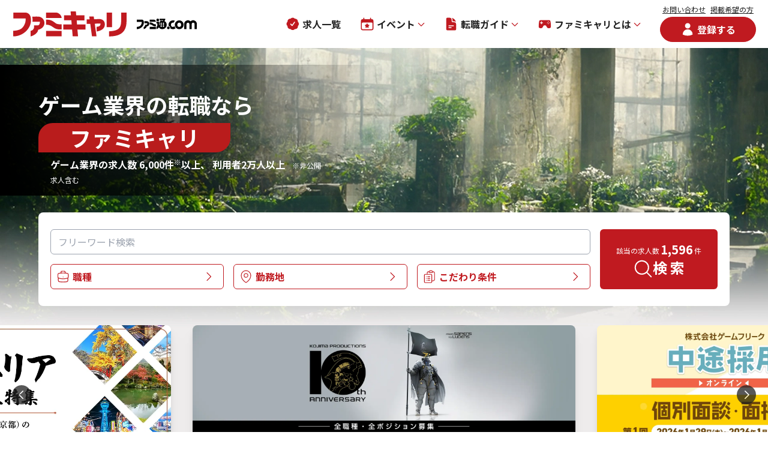

--- FILE ---
content_type: text/html; charset=utf-8
request_url: https://career.famitsu.com/
body_size: 35138
content:
<!DOCTYPE html><!--jenkins_prd_career_templ--><html lang="ja" class="__variable_7afcbf __variable_069ab3 scroll-pt-20 lg:scroll-pt-14"><head><meta charSet="utf-8"/><meta name="viewport" content="width=device-width, initial-scale=1"/><link rel="preload" href="/_next/static/media/24f6ebe2756575bd-s.p.woff2" as="font" crossorigin="" type="font/woff2"/><link rel="preload" href="/_next/static/media/904be59b21bd51cb-s.p.woff2" as="font" crossorigin="" type="font/woff2"/><link rel="stylesheet" href="/_next/static/css/a940795095077685.css" data-precedence="next"/><link rel="stylesheet" href="/_next/static/css/78572ce3dc1fbe6e.css" data-precedence="next"/><link rel="stylesheet" href="/_next/static/css/abf31bcbe2169bb9.css" data-precedence="next"/><link rel="stylesheet" href="/_next/static/css/1b0619fba0cbe587.css" data-precedence="next"/><link rel="stylesheet" href="/_next/static/css/8a93a9e6d7016690.css" data-precedence="next"/><link rel="stylesheet" href="/_next/static/css/1691657c35bf3b0f.css" data-precedence="next"/><link rel="stylesheet" href="/_next/static/css/e95320ffc54c7cbd.css" data-precedence="next"/><link rel="stylesheet" href="/_next/static/css/14f7fdfb2d92a636.css" data-precedence="next"/><link rel="preload" as="script" fetchPriority="low" href="/_next/static/chunks/webpack-af3a9ff348761524.js"/><script src="/_next/static/chunks/4bd1b696-100b9d70ed4e49c1.js" async=""></script><script src="/_next/static/chunks/1255-8befde0980f5cba9.js" async=""></script><script src="/_next/static/chunks/main-app-0816fac7c5b23379.js" async=""></script><script src="/_next/static/chunks/app/layout-e03cd277e023293a.js" async=""></script><script src="/_next/static/chunks/5481-bbfc4866f30f3c66.js" async=""></script><script src="/_next/static/chunks/3495-a316a6184f437474.js" async=""></script><script src="/_next/static/chunks/7506-ab5ef14aa3105893.js" async=""></script><script src="/_next/static/chunks/7268-4438d0db0cf8144a.js" async=""></script><script src="/_next/static/chunks/273-849d12fc263f5c1e.js" async=""></script><script src="/_next/static/chunks/8657-6b58c266fc42afff.js" async=""></script><script src="/_next/static/chunks/4203-b0a940e66ff1e3f6.js" async=""></script><script src="/_next/static/chunks/6600-31e1c5fb18d08341.js" async=""></script><script src="/_next/static/chunks/1467-333c1bbba216ca48.js" async=""></script><script src="/_next/static/chunks/app/page-fd8bff93934d1963.js" async=""></script><meta name="next-size-adjust" content=""/><link rel="apple-touch-icon" href="/img_icon_sp_120.png" type="image/png" sizes="120x120"/><link rel="apple-touch-icon" href="/img_icon_sp_152.png" type="image/png" sizes="152x152"/><link rel="apple-touch-icon" href="/img_icon_sp_180.png" type="image/png" sizes="180x180"/><link rel="apple-touch-icon" href="/img_icon_sp_192.png" type="image/png" sizes="192x192"/><title>ゲーム業界の求人・転職・中途採用情報なら【ファミキャリ】</title><meta name="description" content="ゲーム業界の求人・転職・中途採用情報なら【ファミキャリ】ゲーム業界のほぼすべての求人を保有。業界サポート実績2万人以上。キャリアを見据えた転職を徹底サポート。応募書類の添削や面接対策も承ります。"/><meta property="og:title" content="ゲーム業界の求人・転職・中途採用情報なら【ファミキャリ】"/><meta property="og:description" content="ゲーム業界の求人・転職・中途採用情報なら【ファミキャリ】ゲーム業界のほぼすべての求人を保有。業界サポート実績2万人以上。キャリアを見据えた転職を徹底サポート。応募書類の添削や面接対策も承ります。"/><meta property="og:url" content="https://career.famitsu.com"/><meta property="og:site_name" content="ゲーム業界の転職・求人情報ならファミキャリ｜クリーク･アンド･リバー社｜ファミ通.com協力"/><meta property="og:image:type" content="image/png"/><meta property="og:image:width" content="1000"/><meta property="og:image:height" content="500"/><meta property="og:image" content="https://career.famitsu.com/opengraph-image.png?38ad2a4dde63b27e"/><meta property="og:type" content="website"/><meta name="twitter:card" content="summary_large_image"/><meta name="twitter:title" content="ゲーム業界の求人・転職・中途採用情報なら【ファミキャリ】"/><meta name="twitter:description" content="ゲーム業界の求人・転職・中途採用情報なら【ファミキャリ】ゲーム業界のほぼすべての求人を保有。業界サポート実績2万人以上。キャリアを見据えた転職を徹底サポート。応募書類の添削や面接対策も承ります。"/><meta name="twitter:image" content="https://career.famitsu.com/opengraph-image.png"/><link rel="icon" href="/favicon.ico" type="image/x-icon" sizes="144x144"/><link rel="icon" href="/favicon.ico"/><script src="/_next/static/chunks/polyfills-42372ed130431b0a.js" noModule=""></script></head><body><div hidden=""><!--$--><!--/$--></div><!--$!--><template data-dgst="BAILOUT_TO_CLIENT_SIDE_RENDERING"></template><!--/$--><script type="application/ld+json">{
  "@context": "https://schema.org",
  "@type": "Organization",
  "url": "https://www.cri.co.jp/",
  "logo": "https://career.famitsu.com/_next/static/media/logo-creek-and-river.3aef29ba.svg",
  "name": "株式会社クリーク･アンド･リバー社"
}</script><div class="bg-base"><div class="sticky top-0 z-40 w-full"><header class="bg-white"><div class="relative flex items-center px-5 py-2.5 h-20 lg:justify-center lg:py-2 lg:h-14"><a class="flex-none fluid-w-[148px,192px] mr-4 lg:mr-3" href="/"><img alt="ファミキャリ" loading="lazy" decoding="async" data-nimg="fill" class="image-contain" style="position:absolute;height:100%;width:100%;left:0;top:0;right:0;bottom:0;color:transparent" src="/_next/static/media/logo_ver02.b6d9d031.svg"/></a><a href="https://www.famitsu.com/" class="flex-none fluid-w-[80px,100px]" target="_blank" rel="noopener noreferrer"><img alt="ファミ通.com" loading="lazy" decoding="async" data-nimg="fill" class="image-contain" style="position:absolute;height:100%;width:100%;left:0;top:0;right:0;bottom:0;color:transparent" src="/_next/static/media/logo-sponsor.a1a9b1c6.svg"/></a><div class="relative flex flex-none items-center ml-auto z-10 lg:hidden"><nav><ul class="flex space-x-8 items-center"><li class="relative"><a class="nav-link text-default hover:text-primary" href="/job-search"><img alt="求人一覧" loading="lazy" width="24" height="24" decoding="async" data-nimg="1" class="mr-1" style="color:transparent" src="/_next/static/media/nav-job-search.ddde1cd5.svg"/>求人一覧</a></li><li class="relative"><button class="nav-link text-default hover:text-primary" id="headlessui-menu-button-_R_55tapbtb_" type="button" aria-haspopup="menu" aria-expanded="false" data-headlessui-state=""><img alt="イベント" loading="lazy" width="24" height="24" decoding="async" data-nimg="1" style="color:transparent" src="/_next/static/media/nav-event.b017063f.svg"/><span class="ml-1">イベント</span><svg xmlns="http://www.w3.org/2000/svg" viewBox="0 0 32 32" class="transition-transform duration-300 rotate-90 w-3 h-3 fill-primary mt-0.5 ml-1"><path fill="rgba(255,255,255,0)" d="M0 0h32v32H0z"></path><path d="M23.718 16a1.713 1.713 0 0 1-.5 1.215L10.936 29.497a1.718 1.718 0 0 1-2.43-2.43L19.57 16 8.503 4.933a1.718 1.718 0 0 1 2.43-2.43L23.215 14.79a1.713 1.713 0 0 1 .503 1.21Z"></path></svg></button></li><li class="relative"><button class="nav-link text-default hover:text-primary" id="headlessui-menu-button-_R_5ltapbtb_" type="button" aria-haspopup="menu" aria-expanded="false" data-headlessui-state=""><img alt="転職ガイド" loading="lazy" width="24" height="24" decoding="async" data-nimg="1" style="color:transparent" src="/_next/static/media/nav-job-guide.c4acf59c.svg"/><span class="ml-1">転職ガイド</span><svg xmlns="http://www.w3.org/2000/svg" viewBox="0 0 32 32" class="transition-transform duration-300 rotate-90 w-3 h-3 fill-primary mt-0.5 ml-1"><path fill="rgba(255,255,255,0)" d="M0 0h32v32H0z"></path><path d="M23.718 16a1.713 1.713 0 0 1-.5 1.215L10.936 29.497a1.718 1.718 0 0 1-2.43-2.43L19.57 16 8.503 4.933a1.718 1.718 0 0 1 2.43-2.43L23.215 14.79a1.713 1.713 0 0 1 .503 1.21Z"></path></svg></button></li><li class="relative"><button class="nav-link text-default hover:text-primary" id="headlessui-menu-button-_R_65tapbtb_" type="button" aria-haspopup="menu" aria-expanded="false" data-headlessui-state=""><img alt="ファミキャリとは" loading="lazy" width="24" height="24" decoding="async" data-nimg="1" style="color:transparent" src="/_next/static/media/nav-about-us.a0eeb049.svg"/><span class="ml-1">ファミキャリとは</span><svg xmlns="http://www.w3.org/2000/svg" viewBox="0 0 32 32" class="transition-transform duration-300 rotate-90 w-3 h-3 fill-primary mt-0.5 ml-1"><path fill="rgba(255,255,255,0)" d="M0 0h32v32H0z"></path><path d="M23.718 16a1.713 1.713 0 0 1-.5 1.215L10.936 29.497a1.718 1.718 0 0 1-2.43-2.43L19.57 16 8.503 4.933a1.718 1.718 0 0 1 2.43-2.43L23.215 14.79a1.713 1.713 0 0 1 .503 1.21Z"></path></svg></button></li></ul><script type="application/ld+json">{
  "@context": "https://schema.org",
  "@type": "SiteNavigationElement",
  "hasPart": [
    {
      "@type": "WebPage",
      "name": "求人一覧",
      "url": "https://career.famitsu.com/job-search"
    },
    [
      {
        "@type": "WebPage",
        "name": "イベント一覧",
        "url": "https://career.famitsu.com/event"
      },
      {
        "@type": "WebPage",
        "name": "会社説明会",
        "url": "https://career.famitsu.com/event/orientation"
      },
      {
        "@type": "WebPage",
        "name": "交流イベント",
        "url": "https://career.famitsu.com/event/interaction"
      },
      {
        "@type": "WebPage",
        "name": "セミナー",
        "url": "https://career.famitsu.com/event/seminar"
      }
    ],
    [
      {
        "@type": "WebPage",
        "name": "転職コラム",
        "url": "https://career.famitsu.com/column"
      },
      {
        "@type": "WebPage",
        "name": "転職サポート事例",
        "url": "https://career.famitsu.com/case"
      },
      {
        "@type": "WebPage",
        "name": "会社探訪",
        "url": "https://career.famitsu.com/company-visit"
      },
      {
        "@type": "WebPage",
        "name": "ゲーム業界用語と解説",
        "url": "https://career.famitsu.com/gamewords"
      }
    ],
    [
      {
        "@type": "WebPage",
        "name": "ファミキャリについて",
        "url": "https://career.famitsu.com/about"
      },
      {
        "@type": "WebPage",
        "name": "エージェント一覧",
        "url": "https://career.famitsu.com/agent"
      },
      {
        "@type": "WebPage",
        "name": "FAQ",
        "url": "https://career.famitsu.com/about/faq"
      }
    ]
  ]
}</script></nav><div class="flex flex-col items-center ml-8"><ul class="inline-flex space-x-2 -mt-2"><li><a class="underline text-xs" href="/contact">お問い合わせ</a></li><li><a class="underline text-xs" href="/request">掲載希望の方</a></li></ul><a class="inline-flex items-center justify-center relative border font-bold duration-300 hover:transition-colors disabled:cursor-default disabled:opacity-50 rounded-full bg-primary text-white border-primary hover:bg-white hover:text-primary px-6 py-2 text-base w-40 mt-0.5" href="/registration"><span class="inline-block mr-1" style="width:24px;height:24px"><svg xmlns="http://www.w3.org/2000/svg" viewBox="0 0 32 32" width="24" height="24" fill="currentColor"><path fill="rgba(255,255,255,0)" d="M0 0h32v32H0z"></path><path d="M21.151 8.018a4.988 4.988 0 1 1-4.988-4.988 4.988 4.988 0 0 1 4.988 4.988ZM6.186 26.799a9.976 9.976 0 1 1 19.952 0 24.007 24.007 0 0 1-19.952 0Z"></path><path d="M16.163 2a6.019 6.019 0 1 1-6.019 6.019A6.025 6.025 0 0 1 16.163 2Zm0 9.977a3.958 3.958 0 1 0-3.957-3.958 3.963 3.963 0 0 0 3.957 3.958Zm0 3.815A11.019 11.019 0 0 1 27.17 26.8a1.03 1.03 0 0 1-.6.936A24.715 24.715 0 0 1 16.196 30h-.035a24.764 24.764 0 0 1-10.4-2.265 1.03 1.03 0 0 1-.6-.936 11 11 0 0 1 11.002-11.007Zm8.923 10.346a8.947 8.947 0 0 0-17.844 0 22.724 22.724 0 0 0 8.922 1.8h.034a22.651 22.651 0 0 0 8.887-1.8Z"></path></svg></span>登録する</a></div></div></div></header><div class="animate-fade-out"></div></div><div class="hidden fixed bottom-3 left-1/2 -translate-x-1/2 z-50 lg:block"><nav class="flex items-center w-87 rounded-lg bg-white drop-shadow-xl"><ul class="flex justify-center space-x-8 w-full"><li><a class="flex flex-col items-center" href="/job-new"><img alt="新着求人" loading="lazy" width="24" height="24" decoding="async" data-nimg="1" style="color:transparent" src="/_next/static/media/nav-fixed-job-new.933d1259.svg"/><span class="font-bold text-primary text-xs mt-1">新着求人</span></a></li><li><a class="flex flex-col items-center" href="/registration"><img alt="相談する" loading="lazy" width="24" height="24" decoding="async" data-nimg="1" style="color:transparent" src="/_next/static/media/nav-fixed-user-register.1590a920.svg"/><span class="font-bold text-primary text-xs mt-1">相談する</span></a></li><li><button class="flex flex-col items-center text-primary" type="button"><span class="inline-block" style="width:24px;height:24px"><svg xmlns="http://www.w3.org/2000/svg" viewBox="0 0 32 32" width="24" height="24" fill="currentColor"><path fill="rgba(255,255,255,0)" d="M0 0h32v32H0z"></path><path fill="none" stroke="currentColor" stroke-linecap="round" stroke-linejoin="round" stroke-width="2" d="M29.251 29.25 21.6 21.599m0 0a11.042 11.042 0 1 0-15.615 0 11.042 11.042 0 0 0 15.614-.001Z"></path></svg></span><span class="font-bold text-primary text-xs mt-1">求人検索</span></button></li></ul><button type="button" class="ml-auto bg-primary min-w-17 h-18 rounded-r-lg hover:bg-primary-light"><span class="flex flex-col items-center space-y-2"><span class="block w-[1.875rem] h-[0.1875rem] bg-white duration-200"></span><span class="block w-[1.875rem] h-[0.1875rem] bg-white duration-200 opacity-1"></span><span class="block w-[1.875rem] h-[0.1875rem] bg-white duration-200"></span></span></button></nav></div><main class="pb-7"><div id="bg_top" class="bg-[auto 466px] md:bg-contain md:bg-top py-7 md:py-0 bg-no-repeat"><div class="mx-auto max-w-7xl xl:px-5"><div class="max-w-6xl mx-auto"></div></div><div class="w-full"><div class="py-4 mx-auto top-4 xl:px-5 md:pt-2 md:pb-0 w-fll bg-gradient-to-r from-black via-transparent to-none md:bg-gradient-to-b"><div class="max-w-6xl mx-auto pt-7 md:pt-0"><h1 class="text-[36px] font-bold mb-2 leading-tight md:text-center"><span class="text-white md:text-2xl">ゲーム業界の転職なら</span></h1><h1 class="text-[36px] font-bold px-auto my-2 md:pb-2 leading-tight max-w-80 md:max-w-50 md:max-h-10 md:mx-auto border-solid border-red-700 border-2 md:border-1 rounded-tl-3xl md:rounded-tl-2xl rounded-br-3xl md:rounded-br-2xl bg-red-700 text-center md:text-2xl text-white">ファミキャリ</h1><p class="font-bold text-white max-w-125 xl:px-5"><span class="md:block">ゲーム業界の求人数 6,000件<sup>※</sup>以上、<!-- --> </span>利用者2万人以上<span class="ml-3 text-xs font-normal">※非公開求人含む</span></p></div></div></div><div class="max-w-7xl mx-auto xl:px-5"><div class="max-w-6xl mx-auto pt-7 md:pt-0"><a class="relative hidden w-full p-3 my-5 text-xl font-bold text-center text-white rounded-full bg-primary md:block" href="/registration">無料登録する<span class="absolute right-5"><span class="inline-block" style="width:16px;height:16px"><svg xmlns="http://www.w3.org/2000/svg" viewBox="0 0 32 32" width="16" height="16" fill="#ffffff"><path fill="rgba(255,255,255,0)" d="M0 0h32v32H0z"></path><path d="M23.718 16a1.713 1.713 0 0 1-.5 1.215L10.936 29.497a1.718 1.718 0 0 1-2.43-2.43L19.57 16 8.503 4.933a1.718 1.718 0 0 1 2.43-2.43L23.215 14.79a1.713 1.713 0 0 1 .503 1.21Z"></path></svg></span></span></a><!--$!--><template data-dgst="BAILOUT_TO_CLIENT_SIDE_RENDERING"></template><!--/$--></div></div><div class="mt-8 mb-6 md:mt-10"><section class="splide" aria-label="top-carousel"><div class="relative drop-shadow-xl"><div class="h-58 md:h-56"><div class="splide__track"><ul class="splide__list"></ul></div></div><div class="splide__arrows carousel-arrows px-8"><button type="button" class="splide__arrow splide__arrow--prev carousel-arrow carousel-arrow-prev left-5"><svg xmlns="http://www.w3.org/2000/svg" viewBox="0 0 32 32" class="transition-transform duration-300 rotate-0 w-4 h-4 ml-px fill-current"><path fill="rgba(255,255,255,0)" d="M0 0h32v32H0z"></path><path d="M23.718 16a1.713 1.713 0 0 1-.5 1.215L10.936 29.497a1.718 1.718 0 0 1-2.43-2.43L19.57 16 8.503 4.933a1.718 1.718 0 0 1 2.43-2.43L23.215 14.79a1.713 1.713 0 0 1 .503 1.21Z"></path></svg></button><button type="button" class="splide__arrow splide__arrow--next carousel-arrow carousel-arrow-next right-5"><svg xmlns="http://www.w3.org/2000/svg" viewBox="0 0 32 32" class="transition-transform duration-300 rotate-0 w-4 h-4 ml-px fill-current"><path fill="rgba(255,255,255,0)" d="M0 0h32v32H0z"></path><path d="M23.718 16a1.713 1.713 0 0 1-.5 1.215L10.936 29.497a1.718 1.718 0 0 1-2.43-2.43L19.57 16 8.503 4.933a1.718 1.718 0 0 1 2.43-2.43L23.215 14.79a1.713 1.713 0 0 1 .503 1.21Z"></path></svg></button></div></div><div class="mt-6 min-h-3 md:min-h-3"><ul class="splide__pagination carousel-pagination"></ul></div></section></div></div><section class="py-8 bg-dark-deep"><div class="max-w-7xl mx-auto xl:px-5"><h2 class="text-white fluid-text-[18px,24px] font-bold">ご紹介可能企業 ピックアップ</h2></div><div class="mx-auto max-w-7xl mt-7 md:mt-6"><div class="splide" aria-label="pickup-companies-carousel"><div class="relative fluid-h-[171px,234px]"><div class="splide__track"><ul class="splide__list"></ul></div><div class="splide__arrows carousel-arrows"><button type="button" class="splide__arrow splide__arrow--prev carousel-arrow carousel-arrow-prev left-2.5"><svg xmlns="http://www.w3.org/2000/svg" viewBox="0 0 32 32" class="transition-transform duration-300 rotate-0 w-3 h-3 ml-px fill-current"><path fill="rgba(255,255,255,0)" d="M0 0h32v32H0z"></path><path d="M23.718 16a1.713 1.713 0 0 1-.5 1.215L10.936 29.497a1.718 1.718 0 0 1-2.43-2.43L19.57 16 8.503 4.933a1.718 1.718 0 0 1 2.43-2.43L23.215 14.79a1.713 1.713 0 0 1 .503 1.21Z"></path></svg></button><button type="button" class="splide__arrow splide__arrow--next carousel-arrow carousel-arrow-next right-2.5"><svg xmlns="http://www.w3.org/2000/svg" viewBox="0 0 32 32" class="transition-transform duration-300 rotate-0 w-3 h-3 ml-px fill-current"><path fill="rgba(255,255,255,0)" d="M0 0h32v32H0z"></path><path d="M23.718 16a1.713 1.713 0 0 1-.5 1.215L10.936 29.497a1.718 1.718 0 0 1-2.43-2.43L19.57 16 8.503 4.933a1.718 1.718 0 0 1 2.43-2.43L23.215 14.79a1.713 1.713 0 0 1 .503 1.21Z"></path></svg></button></div></div></div></div><div class="max-w-7xl mx-auto xl:px-5 mt-6 text-right"><a class="inline-flex items-center font-bold text-white" href="/corp">企業一覧<svg xmlns="http://www.w3.org/2000/svg" viewBox="0 0 32 32" class="transition-transform duration-300 rotate-0 fill-current w-4 h-4 ml-2 mt-0.5"><path fill="rgba(255,255,255,0)" d="M0 0h32v32H0z"></path><path d="M23.718 16a1.713 1.713 0 0 1-.5 1.215L10.936 29.497a1.718 1.718 0 0 1-2.43-2.43L19.57 16 8.503 4.933a1.718 1.718 0 0 1 2.43-2.43L23.215 14.79a1.713 1.713 0 0 1 .503 1.21Z"></path></svg></a></div></section><div class="relative flex justify-between w-full max-w-7xl mx-auto pt-10 lg:block mb-20"><div class="flex-auto max-w-[60rem] min-w-0 mr-10 lg:mr-0"><section class="mt-8"><h2 class="flex font-bold fluid-text-[22px,24px] text-primary md:px-5"><span class="inline-block mr-2 mt-2.5" style="width:32px;height:32px"><svg xmlns="http://www.w3.org/2000/svg" width="32" height="32" fill="currentColor"><g transform="translate(0 -104.117)"><path fill="#4b4b4b" d="M24.688 104.117H3.311A3.281 3.281 0 0 0 0 107.368v12.9a3.281 3.281 0 0 0 3.311 3.251h21.378A3.281 3.281 0 0 0 28 120.267v-12.9a3.282 3.282 0 0 0-3.312-3.25Zm-18.31 9.821h-1.79v1.757H3.212v-1.757h-1.79v-1.351h1.79v-1.754h1.376v1.758h1.79v1.35Zm13.817 6.084H7.805v-12.449h12.39Z"></path><rect width="28" height="20" fill="#c01a20" rx="2" transform="translate(0 104.117)"></rect><g fill="#f2f0f0" transform="translate(0 -1.949)"><circle cx="0.65" cy="0.65" r="0.65" transform="translate(23.326 111.066)"></circle><circle cx="0.65" cy="0.65" r="0.65" transform="translate(23.326 113.766)"></circle><circle cx="0.65" cy="0.65" r="0.65" transform="translate(24.7 112.416)"></circle><circle cx="0.65" cy="0.65" r="0.65" transform="translate(22 112.416)"></circle></g><g fill="#f2f0f0" transform="translate(-20 4.051)"><circle cx="0.65" cy="0.65" r="0.65" transform="translate(23.326 111.066)"></circle><circle cx="0.65" cy="0.65" r="0.65" transform="translate(23.326 113.766)"></circle><circle cx="0.65" cy="0.65" r="0.65" transform="translate(24.7 112.416)"></circle><circle cx="0.65" cy="0.65" r="0.65" transform="translate(22 112.416)"></circle></g><path fill="#f2f0f0" d="M8 107.117h12v14H8z"></path><circle cx="1.5" cy="1.5" r="1.5" fill="#fff" transform="translate(2.5 109.617)"></circle><circle cx="1.5" cy="1.5" r="1.5" fill="#fff" transform="translate(22.5 115.617)"></circle></g></svg></span>カテゴリ特集求人</h2><div class="mt-7 px-11 md:mt-6 md:px-0"><div class="splide" aria-label="occupations-job-carousel"><div class="relative"><div class="splide__track"><ul class="splide__list"><li class="splide__slide"><a href="/job-search/free_word/2"><div class="flex flex-col break-all bg-white rounded-lg items-stretch"><div class="relative rounded-t-lg overflow-hidden" style="width:17rem;height:12.625rem"><img alt="Unreal Engine画像" loading="lazy" decoding="async" data-nimg="fill" class="rounded-b-lg image-cover" style="position:absolute;height:100%;width:100%;left:0;top:0;right:0;bottom:0;color:transparent" sizes="100vw" srcSet="/_next/image?url=%2F_next%2Fstatic%2Fmedia%2Fimg_unreal_engine_top.845b678b.png&amp;w=640&amp;q=75 640w, /_next/image?url=%2F_next%2Fstatic%2Fmedia%2Fimg_unreal_engine_top.845b678b.png&amp;w=750&amp;q=75 750w, /_next/image?url=%2F_next%2Fstatic%2Fmedia%2Fimg_unreal_engine_top.845b678b.png&amp;w=828&amp;q=75 828w, /_next/image?url=%2F_next%2Fstatic%2Fmedia%2Fimg_unreal_engine_top.845b678b.png&amp;w=1080&amp;q=75 1080w, /_next/image?url=%2F_next%2Fstatic%2Fmedia%2Fimg_unreal_engine_top.845b678b.png&amp;w=1200&amp;q=75 1200w, /_next/image?url=%2F_next%2Fstatic%2Fmedia%2Fimg_unreal_engine_top.845b678b.png&amp;w=1920&amp;q=75 1920w, /_next/image?url=%2F_next%2Fstatic%2Fmedia%2Fimg_unreal_engine_top.845b678b.png&amp;w=2048&amp;q=75 2048w, /_next/image?url=%2F_next%2Fstatic%2Fmedia%2Fimg_unreal_engine_top.845b678b.png&amp;w=3840&amp;q=75 3840w" src="/_next/image?url=%2F_next%2Fstatic%2Fmedia%2Fimg_unreal_engine_top.845b678b.png&amp;w=3840&amp;q=75"/></div></div></a></li><li class="splide__slide"><a href="/job-search/free_word/1"><div class="flex flex-col break-all bg-white rounded-lg items-stretch"><div class="relative rounded-t-lg overflow-hidden" style="width:17rem;height:12.625rem"><img alt="Unity画像" loading="lazy" decoding="async" data-nimg="fill" class="rounded-b-lg image-cover" style="position:absolute;height:100%;width:100%;left:0;top:0;right:0;bottom:0;color:transparent" sizes="100vw" srcSet="/_next/image?url=%2F_next%2Fstatic%2Fmedia%2Fimg_unity_top.325391b3.png&amp;w=640&amp;q=75 640w, /_next/image?url=%2F_next%2Fstatic%2Fmedia%2Fimg_unity_top.325391b3.png&amp;w=750&amp;q=75 750w, /_next/image?url=%2F_next%2Fstatic%2Fmedia%2Fimg_unity_top.325391b3.png&amp;w=828&amp;q=75 828w, /_next/image?url=%2F_next%2Fstatic%2Fmedia%2Fimg_unity_top.325391b3.png&amp;w=1080&amp;q=75 1080w, /_next/image?url=%2F_next%2Fstatic%2Fmedia%2Fimg_unity_top.325391b3.png&amp;w=1200&amp;q=75 1200w, /_next/image?url=%2F_next%2Fstatic%2Fmedia%2Fimg_unity_top.325391b3.png&amp;w=1920&amp;q=75 1920w, /_next/image?url=%2F_next%2Fstatic%2Fmedia%2Fimg_unity_top.325391b3.png&amp;w=2048&amp;q=75 2048w, /_next/image?url=%2F_next%2Fstatic%2Fmedia%2Fimg_unity_top.325391b3.png&amp;w=3840&amp;q=75 3840w" src="/_next/image?url=%2F_next%2Fstatic%2Fmedia%2Fimg_unity_top.325391b3.png&amp;w=3840&amp;q=75"/></div></div></a></li></ul></div><div class="splide__arrows carousel-arrows"><button type="button" class="splide__arrow splide__arrow--prev carousel-arrow carousel-arrow-prev -left-14 md:left-2.5"><svg xmlns="http://www.w3.org/2000/svg" viewBox="0 0 32 32" class="transition-transform duration-300 rotate-0 w-3 h-3 ml-px fill-current"><path fill="rgba(255,255,255,0)" d="M0 0h32v32H0z"></path><path d="M23.718 16a1.713 1.713 0 0 1-.5 1.215L10.936 29.497a1.718 1.718 0 0 1-2.43-2.43L19.57 16 8.503 4.933a1.718 1.718 0 0 1 2.43-2.43L23.215 14.79a1.713 1.713 0 0 1 .503 1.21Z"></path></svg></button><button type="button" class="splide__arrow splide__arrow--next carousel-arrow carousel-arrow-next -right-14 md:right-2.5"><svg xmlns="http://www.w3.org/2000/svg" viewBox="0 0 32 32" class="transition-transform duration-300 rotate-0 w-3 h-3 ml-px fill-current"><path fill="rgba(255,255,255,0)" d="M0 0h32v32H0z"></path><path d="M23.718 16a1.713 1.713 0 0 1-.5 1.215L10.936 29.497a1.718 1.718 0 0 1-2.43-2.43L19.57 16 8.503 4.933a1.718 1.718 0 0 1 2.43-2.43L23.215 14.79a1.713 1.713 0 0 1 .503 1.21Z"></path></svg></button></div></div><div class="mt-10 md:mt-6"><ul class="splide__pagination carousel-pagination"></ul></div></div></div></section><section class="mt-8"><h2 class="flex font-bold fluid-text-[22px,24px] text-primary md:px-5"><span class="inline-block mr-2 pt-1.5" style="width:32px;height:32px"><svg xmlns="http://www.w3.org/2000/svg" width="32" height="32" fill="currentColor"><g fill="#c01a20" data-name="\u30B0\u30EB\u30FC\u30D7 2732"><path fill-rule="evenodd" d="M6.462 4a3.855 3.855 0 0 1 3.692-4h3.696a3.855 3.855 0 0 1 3.692 4v.273q1.722.17 3.414.445a3.828 3.828 0 0 1 3.047 3.889v4.043a3.829 3.829 0 0 1-2.383 3.669A28.306 28.306 0 0 1 12 18a28.3 28.3 0 0 1-9.617-1.679A3.829 3.829 0 0 1 0 12.65V8.608a3.827 3.827 0 0 1 3.05-3.889q1.7-.276 3.412-.446Zm9.231 0v.12a56.231 56.231 0 0 0-7.385 0V4a1.928 1.928 0 0 1 1.846-2h3.696a1.928 1.928 0 0 1 1.842 2Zm-3.692 11a1 1 0 1 0-.923-1A.964.964 0 0 0 12 15Z" data-name="\u30D1\u30B9 2805"></path><path d="M.75 20.65v-2.8a6.147 6.147 0 0 0 .891.31A40.327 40.327 0 0 0 12 19.5a40.318 40.318 0 0 0 10.359-1.335 6.218 6.218 0 0 0 .891-.315v2.8a3.224 3.224 0 0 1-3.154 2.923 76.514 76.514 0 0 1-8.1.427 76.707 76.707 0 0 1-8.108-.428A3.22 3.22 0 0 1 .75 20.65Z" data-name="\u30D1\u30B9 2806"></path></g></svg></span>職種特集求人</h2><div class="mt-7 px-11 md:mt-6 md:px-0"><div class="splide" aria-label="occupations-job-carousel"><div class="relative"><div class="splide__track"><ul class="splide__list"><li class="splide__slide"><div class="flex flex-col break-all bg-white rounded-lg items-stretch"><a href="/job-search/occupation/1"><div class="relative rounded-t-lg overflow-hidden" style="width:17rem;height:12.625rem"><img alt="プランナー画像" loading="lazy" decoding="async" data-nimg="fill" class="rounded-b-lg image-cover" style="position:absolute;height:100%;width:100%;left:0;top:0;right:0;bottom:0;color:transparent" sizes="100vw" srcSet="/_next/image?url=%2F_next%2Fstatic%2Fmedia%2Fimg_planner_top.25fe3d57.png&amp;w=640&amp;q=75 640w, /_next/image?url=%2F_next%2Fstatic%2Fmedia%2Fimg_planner_top.25fe3d57.png&amp;w=750&amp;q=75 750w, /_next/image?url=%2F_next%2Fstatic%2Fmedia%2Fimg_planner_top.25fe3d57.png&amp;w=828&amp;q=75 828w, /_next/image?url=%2F_next%2Fstatic%2Fmedia%2Fimg_planner_top.25fe3d57.png&amp;w=1080&amp;q=75 1080w, /_next/image?url=%2F_next%2Fstatic%2Fmedia%2Fimg_planner_top.25fe3d57.png&amp;w=1200&amp;q=75 1200w, /_next/image?url=%2F_next%2Fstatic%2Fmedia%2Fimg_planner_top.25fe3d57.png&amp;w=1920&amp;q=75 1920w, /_next/image?url=%2F_next%2Fstatic%2Fmedia%2Fimg_planner_top.25fe3d57.png&amp;w=2048&amp;q=75 2048w, /_next/image?url=%2F_next%2Fstatic%2Fmedia%2Fimg_planner_top.25fe3d57.png&amp;w=3840&amp;q=75 3840w" src="/_next/image?url=%2F_next%2Fstatic%2Fmedia%2Fimg_planner_top.25fe3d57.png&amp;w=3840&amp;q=75"/></div></a></div></li><li class="splide__slide"><a href="/job-search/occupation/2"><div class="flex flex-col break-all bg-white rounded-lg items-stretch"><div class="relative rounded-t-lg overflow-hidden" style="width:17rem;height:12.625rem"><img alt="デザイナー画像" loading="lazy" decoding="async" data-nimg="fill" class="rounded-b-lg image-cover" style="position:absolute;height:100%;width:100%;left:0;top:0;right:0;bottom:0;color:transparent" sizes="100vw" srcSet="/_next/image?url=%2F_next%2Fstatic%2Fmedia%2Fimg_designer_top.2e6ed5b2.png&amp;w=640&amp;q=75 640w, /_next/image?url=%2F_next%2Fstatic%2Fmedia%2Fimg_designer_top.2e6ed5b2.png&amp;w=750&amp;q=75 750w, /_next/image?url=%2F_next%2Fstatic%2Fmedia%2Fimg_designer_top.2e6ed5b2.png&amp;w=828&amp;q=75 828w, /_next/image?url=%2F_next%2Fstatic%2Fmedia%2Fimg_designer_top.2e6ed5b2.png&amp;w=1080&amp;q=75 1080w, /_next/image?url=%2F_next%2Fstatic%2Fmedia%2Fimg_designer_top.2e6ed5b2.png&amp;w=1200&amp;q=75 1200w, /_next/image?url=%2F_next%2Fstatic%2Fmedia%2Fimg_designer_top.2e6ed5b2.png&amp;w=1920&amp;q=75 1920w, /_next/image?url=%2F_next%2Fstatic%2Fmedia%2Fimg_designer_top.2e6ed5b2.png&amp;w=2048&amp;q=75 2048w, /_next/image?url=%2F_next%2Fstatic%2Fmedia%2Fimg_designer_top.2e6ed5b2.png&amp;w=3840&amp;q=75 3840w" src="/_next/image?url=%2F_next%2Fstatic%2Fmedia%2Fimg_designer_top.2e6ed5b2.png&amp;w=3840&amp;q=75"/></div></div></a></li><li class="splide__slide"><a href="/job-search/occupation/3"><div class="flex flex-col break-all bg-white rounded-lg items-stretch"><div class="relative rounded-t-lg overflow-hidden" style="width:17rem;height:12.625rem"><img alt="エンジニア画像" loading="lazy" decoding="async" data-nimg="fill" class="rounded-b-lg image-cover" style="position:absolute;height:100%;width:100%;left:0;top:0;right:0;bottom:0;color:transparent" sizes="100vw" srcSet="/_next/image?url=%2F_next%2Fstatic%2Fmedia%2Fimg_engineers_top.24d3cea4.png&amp;w=640&amp;q=75 640w, /_next/image?url=%2F_next%2Fstatic%2Fmedia%2Fimg_engineers_top.24d3cea4.png&amp;w=750&amp;q=75 750w, /_next/image?url=%2F_next%2Fstatic%2Fmedia%2Fimg_engineers_top.24d3cea4.png&amp;w=828&amp;q=75 828w, /_next/image?url=%2F_next%2Fstatic%2Fmedia%2Fimg_engineers_top.24d3cea4.png&amp;w=1080&amp;q=75 1080w, /_next/image?url=%2F_next%2Fstatic%2Fmedia%2Fimg_engineers_top.24d3cea4.png&amp;w=1200&amp;q=75 1200w, /_next/image?url=%2F_next%2Fstatic%2Fmedia%2Fimg_engineers_top.24d3cea4.png&amp;w=1920&amp;q=75 1920w, /_next/image?url=%2F_next%2Fstatic%2Fmedia%2Fimg_engineers_top.24d3cea4.png&amp;w=2048&amp;q=75 2048w, /_next/image?url=%2F_next%2Fstatic%2Fmedia%2Fimg_engineers_top.24d3cea4.png&amp;w=3840&amp;q=75 3840w" src="/_next/image?url=%2F_next%2Fstatic%2Fmedia%2Fimg_engineers_top.24d3cea4.png&amp;w=3840&amp;q=75"/></div></div></a></li></ul></div><div class="splide__arrows carousel-arrows"><button type="button" class="splide__arrow splide__arrow--prev carousel-arrow carousel-arrow-prev -left-14 md:left-2.5"><svg xmlns="http://www.w3.org/2000/svg" viewBox="0 0 32 32" class="transition-transform duration-300 rotate-0 w-3 h-3 ml-px fill-current"><path fill="rgba(255,255,255,0)" d="M0 0h32v32H0z"></path><path d="M23.718 16a1.713 1.713 0 0 1-.5 1.215L10.936 29.497a1.718 1.718 0 0 1-2.43-2.43L19.57 16 8.503 4.933a1.718 1.718 0 0 1 2.43-2.43L23.215 14.79a1.713 1.713 0 0 1 .503 1.21Z"></path></svg></button><button type="button" class="splide__arrow splide__arrow--next carousel-arrow carousel-arrow-next -right-14 md:right-2.5"><svg xmlns="http://www.w3.org/2000/svg" viewBox="0 0 32 32" class="transition-transform duration-300 rotate-0 w-3 h-3 ml-px fill-current"><path fill="rgba(255,255,255,0)" d="M0 0h32v32H0z"></path><path d="M23.718 16a1.713 1.713 0 0 1-.5 1.215L10.936 29.497a1.718 1.718 0 0 1-2.43-2.43L19.57 16 8.503 4.933a1.718 1.718 0 0 1 2.43-2.43L23.215 14.79a1.713 1.713 0 0 1 .503 1.21Z"></path></svg></button></div></div><div class="mt-10 md:mt-6"><ul class="splide__pagination carousel-pagination"></ul></div></div></div></section><section class="mt-8"><h2 class="flex font-bold fluid-text-[22px,24px] text-primary md:px-5"><span class="inline-block mr-2" style="width:32px;height:32px"><svg xmlns="http://www.w3.org/2000/svg" fill="currentColor" class="icon-search-location2_svg__size-6" viewBox="0 0 24 24" width="32" height="32"><path fill-rule="evenodd" d="m11.54 22.351.07.04.028.016a.76.76 0 0 0 .723 0l.028-.015.071-.041a16.975 16.975 0 0 0 1.144-.742 19.58 19.58 0 0 0 2.683-2.282c1.944-1.99 3.963-4.98 3.963-8.827a8.25 8.25 0 0 0-16.5 0c0 3.846 2.02 6.837 3.963 8.827a19.58 19.58 0 0 0 2.682 2.282 16.975 16.975 0 0 0 1.145.742ZM12 13.5a3 3 0 1 0 0-6 3 3 0 0 0 0 6Z" clip-rule="evenodd"></path></svg></span>エリア別求人</h2><div class="mt-7 px-11 md:mt-6 md:px-0"><div class="splide" aria-label="new-job-area"><div class="relative"><div class="splide__track"><ul class="splide__list"><li class="splide__slide"><div class="flex flex-col break-all bg-white rounded-lg h-75 w-103 md:max-w-80"><a href="/job-search/location/27"><div class="relative rounded-t-lg overflow-hidden" style="width:100%;height:14.25rem"><img alt="大阪特集イメージPC" loading="lazy" decoding="async" data-nimg="fill" class="image-cover md:hidden" style="position:absolute;height:100%;width:100%;left:0;top:0;right:0;bottom:0;color:transparent" sizes="100vw" srcSet="/_next/image?url=%2F_next%2Fstatic%2Fmedia%2Fimg_osaka_area_pc.4946e8cd.png&amp;w=640&amp;q=75 640w, /_next/image?url=%2F_next%2Fstatic%2Fmedia%2Fimg_osaka_area_pc.4946e8cd.png&amp;w=750&amp;q=75 750w, /_next/image?url=%2F_next%2Fstatic%2Fmedia%2Fimg_osaka_area_pc.4946e8cd.png&amp;w=828&amp;q=75 828w, /_next/image?url=%2F_next%2Fstatic%2Fmedia%2Fimg_osaka_area_pc.4946e8cd.png&amp;w=1080&amp;q=75 1080w, /_next/image?url=%2F_next%2Fstatic%2Fmedia%2Fimg_osaka_area_pc.4946e8cd.png&amp;w=1200&amp;q=75 1200w, /_next/image?url=%2F_next%2Fstatic%2Fmedia%2Fimg_osaka_area_pc.4946e8cd.png&amp;w=1920&amp;q=75 1920w, /_next/image?url=%2F_next%2Fstatic%2Fmedia%2Fimg_osaka_area_pc.4946e8cd.png&amp;w=2048&amp;q=75 2048w, /_next/image?url=%2F_next%2Fstatic%2Fmedia%2Fimg_osaka_area_pc.4946e8cd.png&amp;w=3840&amp;q=75 3840w" src="/_next/image?url=%2F_next%2Fstatic%2Fmedia%2Fimg_osaka_area_pc.4946e8cd.png&amp;w=3840&amp;q=75"/><img alt="大阪特集イメージSP" loading="lazy" decoding="async" data-nimg="fill" class="hidden image-cover md:block" style="position:absolute;height:100%;width:100%;left:0;top:0;right:0;bottom:0;color:transparent" sizes="100vw" srcSet="/_next/image?url=%2F_next%2Fstatic%2Fmedia%2Fimg_osaka_area_sp.43ebe172.png&amp;w=640&amp;q=75 640w, /_next/image?url=%2F_next%2Fstatic%2Fmedia%2Fimg_osaka_area_sp.43ebe172.png&amp;w=750&amp;q=75 750w, /_next/image?url=%2F_next%2Fstatic%2Fmedia%2Fimg_osaka_area_sp.43ebe172.png&amp;w=828&amp;q=75 828w, /_next/image?url=%2F_next%2Fstatic%2Fmedia%2Fimg_osaka_area_sp.43ebe172.png&amp;w=1080&amp;q=75 1080w, /_next/image?url=%2F_next%2Fstatic%2Fmedia%2Fimg_osaka_area_sp.43ebe172.png&amp;w=1200&amp;q=75 1200w, /_next/image?url=%2F_next%2Fstatic%2Fmedia%2Fimg_osaka_area_sp.43ebe172.png&amp;w=1920&amp;q=75 1920w, /_next/image?url=%2F_next%2Fstatic%2Fmedia%2Fimg_osaka_area_sp.43ebe172.png&amp;w=2048&amp;q=75 2048w, /_next/image?url=%2F_next%2Fstatic%2Fmedia%2Fimg_osaka_area_sp.43ebe172.png&amp;w=3840&amp;q=75 3840w" src="/_next/image?url=%2F_next%2Fstatic%2Fmedia%2Fimg_osaka_area_sp.43ebe172.png&amp;w=3840&amp;q=75"/></div><div class="flex-auto px-5 pt-4 pb-5"><div class="font-bold mb-3 text-center line-clamp-2">大阪</div></div></a></div></li><li class="splide__slide"><div class="flex flex-col break-all bg-white rounded-lg h-75 w-103 md:max-w-80"><a href="/job-search/location/26"><div class="relative rounded-t-lg overflow-hidden" style="width:100%;height:14.25rem"><img alt="京都特集イメージPC" loading="lazy" decoding="async" data-nimg="fill" class="image-cover md:hidden" style="position:absolute;height:100%;width:100%;left:0;top:0;right:0;bottom:0;color:transparent" sizes="100vw" srcSet="/_next/image?url=%2F_next%2Fstatic%2Fmedia%2Fimg_kyoto_area_pc.1227f5a2.png&amp;w=640&amp;q=75 640w, /_next/image?url=%2F_next%2Fstatic%2Fmedia%2Fimg_kyoto_area_pc.1227f5a2.png&amp;w=750&amp;q=75 750w, /_next/image?url=%2F_next%2Fstatic%2Fmedia%2Fimg_kyoto_area_pc.1227f5a2.png&amp;w=828&amp;q=75 828w, /_next/image?url=%2F_next%2Fstatic%2Fmedia%2Fimg_kyoto_area_pc.1227f5a2.png&amp;w=1080&amp;q=75 1080w, /_next/image?url=%2F_next%2Fstatic%2Fmedia%2Fimg_kyoto_area_pc.1227f5a2.png&amp;w=1200&amp;q=75 1200w, /_next/image?url=%2F_next%2Fstatic%2Fmedia%2Fimg_kyoto_area_pc.1227f5a2.png&amp;w=1920&amp;q=75 1920w, /_next/image?url=%2F_next%2Fstatic%2Fmedia%2Fimg_kyoto_area_pc.1227f5a2.png&amp;w=2048&amp;q=75 2048w, /_next/image?url=%2F_next%2Fstatic%2Fmedia%2Fimg_kyoto_area_pc.1227f5a2.png&amp;w=3840&amp;q=75 3840w" src="/_next/image?url=%2F_next%2Fstatic%2Fmedia%2Fimg_kyoto_area_pc.1227f5a2.png&amp;w=3840&amp;q=75"/><img alt="京都特集イメージSP" loading="lazy" decoding="async" data-nimg="fill" class="hidden image-cover md:block" style="position:absolute;height:100%;width:100%;left:0;top:0;right:0;bottom:0;color:transparent" sizes="100vw" srcSet="/_next/image?url=%2F_next%2Fstatic%2Fmedia%2Fimg_kyoto_area_sp.5c30e14f.png&amp;w=640&amp;q=75 640w, /_next/image?url=%2F_next%2Fstatic%2Fmedia%2Fimg_kyoto_area_sp.5c30e14f.png&amp;w=750&amp;q=75 750w, /_next/image?url=%2F_next%2Fstatic%2Fmedia%2Fimg_kyoto_area_sp.5c30e14f.png&amp;w=828&amp;q=75 828w, /_next/image?url=%2F_next%2Fstatic%2Fmedia%2Fimg_kyoto_area_sp.5c30e14f.png&amp;w=1080&amp;q=75 1080w, /_next/image?url=%2F_next%2Fstatic%2Fmedia%2Fimg_kyoto_area_sp.5c30e14f.png&amp;w=1200&amp;q=75 1200w, /_next/image?url=%2F_next%2Fstatic%2Fmedia%2Fimg_kyoto_area_sp.5c30e14f.png&amp;w=1920&amp;q=75 1920w, /_next/image?url=%2F_next%2Fstatic%2Fmedia%2Fimg_kyoto_area_sp.5c30e14f.png&amp;w=2048&amp;q=75 2048w, /_next/image?url=%2F_next%2Fstatic%2Fmedia%2Fimg_kyoto_area_sp.5c30e14f.png&amp;w=3840&amp;q=75 3840w" src="/_next/image?url=%2F_next%2Fstatic%2Fmedia%2Fimg_kyoto_area_sp.5c30e14f.png&amp;w=3840&amp;q=75"/></div><div class="flex-auto px-5 pt-4 pb-5"><div class="font-bold mb-3 text-center line-clamp-2">京都</div></div></a></div></li><li class="splide__slide"><div class="flex flex-col break-all bg-white rounded-lg h-75 w-103 md:max-w-80"><a href="/job-search/location/1"><div class="relative rounded-t-lg overflow-hidden" style="width:100%;height:14.25rem"><img alt="北海道特集イメージPC" loading="lazy" decoding="async" data-nimg="fill" class="image-cover md:hidden" style="position:absolute;height:100%;width:100%;left:0;top:0;right:0;bottom:0;color:transparent" sizes="100vw" srcSet="/_next/image?url=%2F_next%2Fstatic%2Fmedia%2Fimg_hokkaido_area_pc.5f696ff9.png&amp;w=640&amp;q=75 640w, /_next/image?url=%2F_next%2Fstatic%2Fmedia%2Fimg_hokkaido_area_pc.5f696ff9.png&amp;w=750&amp;q=75 750w, /_next/image?url=%2F_next%2Fstatic%2Fmedia%2Fimg_hokkaido_area_pc.5f696ff9.png&amp;w=828&amp;q=75 828w, /_next/image?url=%2F_next%2Fstatic%2Fmedia%2Fimg_hokkaido_area_pc.5f696ff9.png&amp;w=1080&amp;q=75 1080w, /_next/image?url=%2F_next%2Fstatic%2Fmedia%2Fimg_hokkaido_area_pc.5f696ff9.png&amp;w=1200&amp;q=75 1200w, /_next/image?url=%2F_next%2Fstatic%2Fmedia%2Fimg_hokkaido_area_pc.5f696ff9.png&amp;w=1920&amp;q=75 1920w, /_next/image?url=%2F_next%2Fstatic%2Fmedia%2Fimg_hokkaido_area_pc.5f696ff9.png&amp;w=2048&amp;q=75 2048w, /_next/image?url=%2F_next%2Fstatic%2Fmedia%2Fimg_hokkaido_area_pc.5f696ff9.png&amp;w=3840&amp;q=75 3840w" src="/_next/image?url=%2F_next%2Fstatic%2Fmedia%2Fimg_hokkaido_area_pc.5f696ff9.png&amp;w=3840&amp;q=75"/><img alt="北海道特集イメージSP" loading="lazy" decoding="async" data-nimg="fill" class="hidden image-cover md:block" style="position:absolute;height:100%;width:100%;left:0;top:0;right:0;bottom:0;color:transparent" sizes="100vw" srcSet="/_next/image?url=%2F_next%2Fstatic%2Fmedia%2Fimg_hokkaido_area_sp.2a466202.png&amp;w=640&amp;q=75 640w, /_next/image?url=%2F_next%2Fstatic%2Fmedia%2Fimg_hokkaido_area_sp.2a466202.png&amp;w=750&amp;q=75 750w, /_next/image?url=%2F_next%2Fstatic%2Fmedia%2Fimg_hokkaido_area_sp.2a466202.png&amp;w=828&amp;q=75 828w, /_next/image?url=%2F_next%2Fstatic%2Fmedia%2Fimg_hokkaido_area_sp.2a466202.png&amp;w=1080&amp;q=75 1080w, /_next/image?url=%2F_next%2Fstatic%2Fmedia%2Fimg_hokkaido_area_sp.2a466202.png&amp;w=1200&amp;q=75 1200w, /_next/image?url=%2F_next%2Fstatic%2Fmedia%2Fimg_hokkaido_area_sp.2a466202.png&amp;w=1920&amp;q=75 1920w, /_next/image?url=%2F_next%2Fstatic%2Fmedia%2Fimg_hokkaido_area_sp.2a466202.png&amp;w=2048&amp;q=75 2048w, /_next/image?url=%2F_next%2Fstatic%2Fmedia%2Fimg_hokkaido_area_sp.2a466202.png&amp;w=3840&amp;q=75 3840w" src="/_next/image?url=%2F_next%2Fstatic%2Fmedia%2Fimg_hokkaido_area_sp.2a466202.png&amp;w=3840&amp;q=75"/></div><div class="flex-auto px-5 pt-4 pb-5"><div class="font-bold mb-3 text-center line-clamp-2">北海道-札幌-</div></div></a></div></li></ul></div><div class="splide__arrows carousel-arrows"><button type="button" class="splide__arrow splide__arrow--prev carousel-arrow carousel-arrow-prev -left-14 md:left-2.5"><svg xmlns="http://www.w3.org/2000/svg" viewBox="0 0 32 32" class="transition-transform duration-300 rotate-0 w-3 h-3 ml-px fill-current"><path fill="rgba(255,255,255,0)" d="M0 0h32v32H0z"></path><path d="M23.718 16a1.713 1.713 0 0 1-.5 1.215L10.936 29.497a1.718 1.718 0 0 1-2.43-2.43L19.57 16 8.503 4.933a1.718 1.718 0 0 1 2.43-2.43L23.215 14.79a1.713 1.713 0 0 1 .503 1.21Z"></path></svg></button><button type="button" class="splide__arrow splide__arrow--next carousel-arrow carousel-arrow-next -right-14 md:right-2.5"><svg xmlns="http://www.w3.org/2000/svg" viewBox="0 0 32 32" class="transition-transform duration-300 rotate-0 w-3 h-3 ml-px fill-current"><path fill="rgba(255,255,255,0)" d="M0 0h32v32H0z"></path><path d="M23.718 16a1.713 1.713 0 0 1-.5 1.215L10.936 29.497a1.718 1.718 0 0 1-2.43-2.43L19.57 16 8.503 4.933a1.718 1.718 0 0 1 2.43-2.43L23.215 14.79a1.713 1.713 0 0 1 .503 1.21Z"></path></svg></button></div></div><div class="mt-10 md:mt-6"><ul class="splide__pagination carousel-pagination"></ul></div></div></div></section></div><div class="flex-none w-70 lg:w-full lg:px-5 mt-15 md:mt-8"><div class="text-center"><a href="/registration"><img alt="ファミキャリエージェントに相談する" loading="lazy" width="336" height="168" decoding="async" data-nimg="1" class="inline-block" style="color:transparent" srcSet="/_next/image?url=%2F_next%2Fstatic%2Fmedia%2Fcta-consult-banner-sp.2287df28.png&amp;w=384&amp;q=75 1x, /_next/image?url=%2F_next%2Fstatic%2Fmedia%2Fcta-consult-banner-sp.2287df28.png&amp;w=750&amp;q=75 2x" src="/_next/image?url=%2F_next%2Fstatic%2Fmedia%2Fcta-consult-banner-sp.2287df28.png&amp;w=750&amp;q=75"/></a></div><div class="mt-8"><ul class="space-y-2"><li class="text-center"><a href="/about"><img alt="ファミキャリについて" loading="lazy" width="336" height="168" decoding="async" data-nimg="1" class="inline-block" style="color:transparent" srcSet="/_next/image?url=%2F_next%2Fstatic%2Fmedia%2Fabout-us-banner.5d4d1ffb.png&amp;w=384&amp;q=75 1x, /_next/image?url=%2F_next%2Fstatic%2Fmedia%2Fabout-us-banner.5d4d1ffb.png&amp;w=750&amp;q=75 2x" src="/_next/image?url=%2F_next%2Fstatic%2Fmedia%2Fabout-us-banner.5d4d1ffb.png&amp;w=750&amp;q=75"/></a></li></ul></div></div></div><div><button type="button" class="flex flex-col items-center mx-auto text-primary"><span class="text-sm font-montserrat font-bold mb-3">PAGE TOP</span><span class="flex items-center justify-center rounded-full bg-primary text-white w-12 h-12 hover:bg-white hover:text-primary"><svg xmlns="http://www.w3.org/2000/svg" viewBox="0 0 32 32" class="transition-transform duration-300 -rotate-90 fill-current w-6 h-6"><path fill="rgba(255,255,255,0)" d="M0 0h32v32H0z"></path><path d="M24.211 16a1.207 1.207 0 0 1-.355.856L11.067 29.645a1.211 1.211 0 0 1-1.712-1.712L21.288 16 9.355 4.067a1.211 1.211 0 0 1 1.712-1.712l12.789 12.789a1.207 1.207 0 0 1 .355.856Z"></path></svg></span></button></div></main><div class="bg-dark"><div class="max-w-7xl mx-auto xl:px-5 pt-14 pb-18 md:pt-10 md:pb-12"><div class="font-bold text-white text-opacity-80 fluid-text-[14px,16px]">勤務地で求人を検索する</div><ul class="text-white text-opacity-50 fluid-text-[12px,14px] leading-loose mt-7"></ul><div class="font-bold text-white text-opacity-80 fluid-text-[14px,16px] mt-10">職種で求人を検索する</div><div class="grid grid-cols-3 md:grid-cols-1 gap-4"></div><div class="font-bold text-white text-opacity-80 fluid-text-[14px,16px] mt-10">こだわり条件から探す</div><ul class="text-white text-opacity-50 fluid-text-[12px,14px] leading-loose mt-7"></ul></div></div><div class="bg-dark text-white border-t border-gray-dark"><div class="max-w-7xl mx-auto xl:px-5 footer-inner"><div class="mb-8"><div class="mb-2"><a href="/"><svg xmlns="http://www.w3.org/2000/svg" xml:space="preserve" id="logo_ver02_white_svg__\u30EC\u30A4\u30E4\u30FC_1" x="0" y="0" style="enable-background:new 0 0 180 40" viewBox="0 0 180 40" width="224" height="56"><style>.logo_ver02_white_svg__st0{fill-rule:evenodd;clip-rule:evenodd;fill:#fff}</style><path d="M1 39.4v-8.8c5-.2 9.8-1.3 12.7-3.4 1.9-1.5 3.5-3.5 4.6-5.7C20.5 17 20.4 15 20.6 11H1.1V1.8H20c3.5 0 7.5 2.3 8.5 7.7C31.6 25.9 16.3 39.7 1 39.4" class="logo_ver02_white_svg__st0"></path><path d="M40.2 28.9c-1 7.8-11.9 10.6-11.9 10.6v-9h.7c2.8-.6 4.7-3.1 4.7-5.9V22h5.9c1 0 3.3-.7 3.3-5.8H31.2c.3-2.6.2-5.3-.3-7.9 0 0 9.3-.6 11.8.2 4.4 1.3 7.3 5.3 7.3 9.9 0 5-4.2 9.4-9.8 10.5M52.6 39.4H77v-8.7H52.6v8.7zM77 28.5h-2.9C62.6 28.1 63.6 21 52.6 21v-8h1.9c5.3 0 8.7 2.1 12.3 5 2.1 1.7 4.4 2.4 10.2 2.4v8.1zM52.6 10.3V1.8h16.1c3.2 0 8.3 4 8.3 8.5H52.6zM101.8 28.6l1 10.8h-8.4l-.9-10.8H79.7v-8.1h13.1l-.5-6.5H80.9V6h10.7l-.5-6h8.3l.5 6.1h13v8h-12.2l.5 6.4h13.4v8.1h-12.8zM116.5 12.5h4.5l-.6-4.6h7l.6 4.4 8.6-.3s8.3 0 8.3 8.4c.1 7.3-6.7 10.3-12.8 11.3l-.1-7.6s6.5.6 6-5l-8.9.2 2.7 20.1h-7.1L122 19.6h-5.5v-7.1zM151.6 39.5v-8.1c13.2-.8 18.9-3.8 18.9-16.5V1.8h8.5v13.3c0 18.5-10.8 24.3-27.4 24.4zm-3.8-14.7h8.3v-23h-8.3v23z" class="logo_ver02_white_svg__st0"></path></svg></a></div><p class="text-xs font-bold">運営: 株式会社クリーク･アンド･リバー社</p></div><ul class="footer-nav mb-4"><li><a href="/job-search">求人・転職・中途採用情報一覧</a></li><li><a href="/event">イベント一覧</a></li><li><a href="/column">転職コラム</a></li><li><a href="/about">ファミキャリについて</a></li><li><a href="/about/faq">FAQ</a></li><li><a href="/news">お知らせ</a></li><li><a href="/registration">登録</a></li></ul><ul class="footer-nav mb-16"><li><a href="https://www.cri.co.jp/" target="_blank" rel="noopener noreferrer">運営会社</a></li><li><a href="https://www.cri.co.jp/privacy/" target="_blank" rel="noopener noreferrer">個人情報保護について</a></li><li><a href="https://www.cri.co.jp/privacy/my_number.html" target="_blank" rel="noopener noreferrer">特定個人情報基本方針</a></li><li><a href="/guideline">会員規約・サイト利用規約</a></li><li><a href="/contact">お問い合わせ</a></li><li><a href="/request">掲載希望の方</a></li></ul><div class="footer-proof mb-5"><div class="footer-proof-logo flex-none"><a href="https://www.cri.co.jp/about_us/overview/" class="relative block m-auto w-26" target="_blank" rel="noopener noreferrer"><img alt="株式会社クリーク･アンド･リバー社" loading="lazy" decoding="async" data-nimg="fill" class="image-contain" style="position:absolute;height:100%;width:100%;left:0;top:0;right:0;bottom:0;color:transparent" sizes="100vw" srcSet="/_next/image?url=%2F_next%2Fstatic%2Fmedia%2Flogo-creek-river.99e74112.png&amp;w=640&amp;q=75 640w, /_next/image?url=%2F_next%2Fstatic%2Fmedia%2Flogo-creek-river.99e74112.png&amp;w=750&amp;q=75 750w, /_next/image?url=%2F_next%2Fstatic%2Fmedia%2Flogo-creek-river.99e74112.png&amp;w=828&amp;q=75 828w, /_next/image?url=%2F_next%2Fstatic%2Fmedia%2Flogo-creek-river.99e74112.png&amp;w=1080&amp;q=75 1080w, /_next/image?url=%2F_next%2Fstatic%2Fmedia%2Flogo-creek-river.99e74112.png&amp;w=1200&amp;q=75 1200w, /_next/image?url=%2F_next%2Fstatic%2Fmedia%2Flogo-creek-river.99e74112.png&amp;w=1920&amp;q=75 1920w, /_next/image?url=%2F_next%2Fstatic%2Fmedia%2Flogo-creek-river.99e74112.png&amp;w=2048&amp;q=75 2048w, /_next/image?url=%2F_next%2Fstatic%2Fmedia%2Flogo-creek-river.99e74112.png&amp;w=3840&amp;q=75 3840w" src="/_next/image?url=%2F_next%2Fstatic%2Fmedia%2Flogo-creek-river.99e74112.png&amp;w=3840&amp;q=75"/></a></div><ul class="footer-proof-group"><li class="footer-proof-item"><span class="relative w-13 h-13 flex-none"><img alt="東京証券取引所プライム市場、証券コード4763" loading="lazy" decoding="async" data-nimg="fill" class="image-contain" style="position:absolute;height:100%;width:100%;left:0;top:0;right:0;bottom:0;color:transparent" sizes="100vw" srcSet="/_next/image?url=%2F_next%2Fstatic%2Fmedia%2Flogo-jpx.a04a62bf.png&amp;w=640&amp;q=75 640w, /_next/image?url=%2F_next%2Fstatic%2Fmedia%2Flogo-jpx.a04a62bf.png&amp;w=750&amp;q=75 750w, /_next/image?url=%2F_next%2Fstatic%2Fmedia%2Flogo-jpx.a04a62bf.png&amp;w=828&amp;q=75 828w, /_next/image?url=%2F_next%2Fstatic%2Fmedia%2Flogo-jpx.a04a62bf.png&amp;w=1080&amp;q=75 1080w, /_next/image?url=%2F_next%2Fstatic%2Fmedia%2Flogo-jpx.a04a62bf.png&amp;w=1200&amp;q=75 1200w, /_next/image?url=%2F_next%2Fstatic%2Fmedia%2Flogo-jpx.a04a62bf.png&amp;w=1920&amp;q=75 1920w, /_next/image?url=%2F_next%2Fstatic%2Fmedia%2Flogo-jpx.a04a62bf.png&amp;w=2048&amp;q=75 2048w, /_next/image?url=%2F_next%2Fstatic%2Fmedia%2Flogo-jpx.a04a62bf.png&amp;w=3840&amp;q=75 3840w" src="/_next/image?url=%2F_next%2Fstatic%2Fmedia%2Flogo-jpx.a04a62bf.png&amp;w=3840&amp;q=75"/></span><p>ファミキャリは株式会社クリーク･アンド･リバー社（東京証券取引所プライム市場、証券コード4763）が運営しています。</p></li><li class="footer-proof-item"><span class="relative w-13 h-13 p-1 bg-white flex-none"><img alt="プライバシーマーク" loading="lazy" decoding="async" data-nimg="fill" class="image-contain" style="position:absolute;height:100%;width:100%;left:0;top:0;right:0;bottom:0;color:transparent" sizes="100vw" srcSet="/_next/image?url=%2F_next%2Fstatic%2Fmedia%2Flogo-p-mark.24a24639.png&amp;w=640&amp;q=75 640w, /_next/image?url=%2F_next%2Fstatic%2Fmedia%2Flogo-p-mark.24a24639.png&amp;w=750&amp;q=75 750w, /_next/image?url=%2F_next%2Fstatic%2Fmedia%2Flogo-p-mark.24a24639.png&amp;w=828&amp;q=75 828w, /_next/image?url=%2F_next%2Fstatic%2Fmedia%2Flogo-p-mark.24a24639.png&amp;w=1080&amp;q=75 1080w, /_next/image?url=%2F_next%2Fstatic%2Fmedia%2Flogo-p-mark.24a24639.png&amp;w=1200&amp;q=75 1200w, /_next/image?url=%2F_next%2Fstatic%2Fmedia%2Flogo-p-mark.24a24639.png&amp;w=1920&amp;q=75 1920w, /_next/image?url=%2F_next%2Fstatic%2Fmedia%2Flogo-p-mark.24a24639.png&amp;w=2048&amp;q=75 2048w, /_next/image?url=%2F_next%2Fstatic%2Fmedia%2Flogo-p-mark.24a24639.png&amp;w=3840&amp;q=75 3840w" src="/_next/image?url=%2F_next%2Fstatic%2Fmedia%2Flogo-p-mark.24a24639.png&amp;w=3840&amp;q=75"/></span><p>当社は、一般財団法人日本情報経済社会推進協会（JIPDEC）より「プライバシーマーク」の付与認定を受けています。</p></li></ul></div><small>© CREEK &amp; RIVER Co., Ltd.</small><div class="mt-2 text-xs text-center leading-relaxed font-light"><span>Unreal Engine®は、米国およびその他の国においてEpic Games, Inc.の商標または登録商標です。</span><br/><span>このウェブサイト／資料は、Unity Technologiesまたはその関連会社によってスポンサーされたものでも、提携しているものでもありません。</span><br/><span>’Unity’およびUnityロゴは、米国およびその他の国におけるUnity Technologiesまたはその関連会社の商標または登録商標です。</span></div></div><div class="bg-dark-deep w-full border-t border-gray-dark"><div class="max-w-7xl mx-auto xl:px-5 footer-inner"><div class="mb-6"><a href="https://www.famitsu.com/" target="_blank" rel="noopener noreferrer"><svg xmlns="http://www.w3.org/2000/svg" viewBox="0 0 154 28" width="152" height="32"><defs><clipPath id="logo-famitsu-com_svg__a"><path fill="#fff" d="M-6-5.832h154v28H-6z"></path></clipPath></defs><g clip-path="url(#logo-famitsu-com_svg__a)" transform="translate(6 5.832)"><g fill="#fff"><path d="M-6 21.198v-5.75c3.283-.124 6.355-.855 8.275-2.227a11.267 11.267 0 0 0 2.977-3.66l.029-.064c1.394-2.873 1.336-4.209 1.475-6.814H-5.937v-6H6.4a5.726 5.726 0 0 1 5.549 5.038C13.936 12.387 3.986 21.335-6 21.197Z"></path><path d="M19.506 14.308v-.036c-.628 5.126-7.758 6.926-7.758 6.926v-5.839h.445a3.846 3.846 0 0 0 3.034-3.754V9.797h3.874c.615 0 2.129-.473 2.129-3.795h-7.559a14.869 14.869 0 0 0-.227-5.148s6.075-.4 7.709.107a6.7 6.7 0 0 1 4.77 6.4V7.4c0 3.381-2.743 6.2-6.418 6.908ZM27.22 15.511h15.873v5.687H27.22ZM43.094 14.045h-1.875c-7.523-.236-6.828-4.9-14-4.9V3.931h1.252c3.479 0 5.661 1.385 8.016 3.278 1.363 1.1 2.85 1.595 6.614 1.595ZM27.22 2.229v-5.544h10.453c2.076 0 5.421 2.627 5.421 5.545ZM47.753-5.832a3.5 3.5 0 1 1-3.5 3.5 3.5 3.5 0 0 1 3.5-3.5Z"></path><path d="M59.787 21.336h-.112a10.891 10.891 0 0 1-8.988-4.729l-.024-.037c-1.492 3.336-5.108 4.343-6.115 4.641v-5.914a3.306 3.306 0 0 0 2.094-2.788V6.49H44.55V1.361a4.933 4.933 0 0 0 3.2 1.167h.011a4.842 4.842 0 0 0 3.165-1.172l-.007.005v9.611h1.429V3.048a12.352 12.352 0 0 1 1.927-1.858l.028-.021s.267-.142.267-.352a.8.8 0 0 0-.209-.446l-.762-.984h4.534c.535 0 .619.575.619.575a4.54 4.54 0 0 1 .714-.055c.111 0 .221 0 .329.012h-.014a11.355 11.355 0 0 1 1.394.084l-.056-.006c1.287-1.755.619-1.737.619-1.737h-9.1v-3.647h13.037c2.321 0 2.018 1.216 1.154 2.672S64.985.465 64.985.465a11.152 11.152 0 0 1 5.88 9.816v.076a11.028 11.028 0 0 1-11.024 10.979h-.054Zm-1.425-7.367a1.75 1.75 0 1 0-1.75 1.75 1.755 1.755 0 0 0 1.75-1.755v-.005Zm0-3.905a1.75 1.75 0 1 0-1.75 1.75 1.755 1.755 0 0 0 1.75-1.755v-.009Zm0-3.91a1.75 1.75 0 1 0-1.75 1.75 1.75 1.75 0 0 0 1.75-1.75V6.14Zm5.87 7.816a1.75 1.75 0 1 0-1.75 1.75 1.751 1.751 0 0 0 1.746-1.75v-.009Zm0-3.905a1.75 1.75 0 1 0-1.75 1.75h.005a1.751 1.751 0 0 0 1.746-1.75v-.014Zm0-3.91a1.75 1.75 0 1 0-1.75 1.75h.005a1.751 1.751 0 0 0 1.746-1.75v-.014ZM75.063 21.386a3.514 3.514 0 1 1 3.514-3.514 3.519 3.519 0 0 1-3.514 3.514Z"></path><path d="M86.847 21.412h-.007a11.249 11.249 0 0 1-6.991-2.423l.024.018a4.887 4.887 0 0 0 .134-1.135v-.012a4.959 4.959 0 0 0-4.1-4.883h-.03a11.212 11.212 0 0 1-.387-2.947A11.379 11.379 0 0 1 86.846-1.356c.109-.006.238-.009.366-.009a7.66 7.66 0 0 1 2.231.33l-.054-.014.325.116a6.738 6.738 0 0 0 2.284.5h.014l-3.746 5.158a3.978 3.978 0 0 0-1.354-.232h-.067c-2.695 0-4.9 2.489-4.9 5.549s2.191 5.545 4.9 5.545a5.117 5.117 0 0 0 3.862-2.12v.04a12.856 12.856 0 0 0 3.121 5.433 10.922 10.922 0 0 1-6.981 2.472ZM115.815 8.162V8.14A9.625 9.625 0 0 1 131.684.816l-.014-.011.467.4.473-.4a9.621 9.621 0 0 1 15.852 7.33v12.846h-5.937V8.209a3.7 3.7 0 1 0-7.393 0v12.772h-5.928V8.203a3.728 3.728 0 0 0-7.451-.006v12.785h-5.932Z"></path><path d="M103.049-1.343h-.009a11.375 11.375 0 1 0 11.375 11.375 11.375 11.375 0 0 0-11.366-11.375Zm0 16.924c-2.672 0-4.9-2.485-4.9-5.545s2.191-5.549 4.9-5.549 4.9 2.489 4.9 5.549-2.2 5.541-4.9 5.541Z"></path></g></g></svg></a></div><ul class="footer-nav text-white opacity-50 mb-7"><li><a href="https://app.famitsu.com" target="_blank" rel="noopener noreferrer"><svg xmlns="http://www.w3.org/2000/svg" viewBox="0 0 112 32" width="86" height="25"><defs><clipPath id="logo-famitsu-app_svg__a"><path fill="#fff" d="M5-6.832h112v32H5z"></path></clipPath></defs><g clip-path="url(#logo-famitsu-app_svg__a)" transform="translate(-5 6.832)"><g fill="#fff"><path d="M70.619 8.759H67.28l1.7-4.893ZM70.054-5.53h-2.343a1.451 1.451 0 0 0-.224.018h.008a1.494 1.494 0 0 0-1.124.914v.01l-7.552 20.767a1.028 1.028 0 0 0-.076.392 1.049 1.049 0 0 0 1.05 1.05h3.475a1.451 1.451 0 0 0 1.335-.947v-.01l.983-2.881h6.647l.958 2.875a1.466 1.466 0 0 0 1.333.963h3.478a1.049 1.049 0 0 0 .969-1.45v.007L71.402-4.591a1.476 1.476 0 0 0-1.342-.932ZM85.769 9.283a3.074 3.074 0 1 1 3.074 3.076 3.082 3.082 0 0 1-3.074-3.075Zm-1.441-8.057h-3.117a1.223 1.223 0 0 0-1.221 1.221v21.041a1.224 1.224 0 0 0 1.221 1.221h3.117a1.222 1.222 0 0 0 1.219-1.221v-6.593a10.345 10.345 0 0 0 3.3.777A8.388 8.388 0 0 0 88.86.905h-.013a10.736 10.736 0 0 0-3.492.848 1.242 1.242 0 0 0-1.012-.522h-.011ZM103.945 9.283a3.074 3.074 0 1 1 3.074 3.076 3.082 3.082 0 0 1-3.074-3.075Zm-1.438-8.057H99.39a1.223 1.223 0 0 0-1.221 1.221v21.041a1.223 1.223 0 0 0 1.221 1.221h3.117a1.222 1.222 0 0 0 1.218-1.221v-6.593a10.345 10.345 0 0 0 3.3.777 8.388 8.388 0 0 0 .013-16.767h-.013a10.741 10.741 0 0 0-3.491.848 1.242 1.242 0 0 0-1.012-.522h-.015Z"></path><path d="M19.218 1.197a4.111 4.111 0 0 0-3.986-3.585H6.366v4.263h9.125a9.729 9.729 0 0 1-1.057 4.846 8.083 8.083 0 0 1-2.143 2.637l-.016.012a11.4 11.4 0 0 1-5.95 1.595v4.1c7.178.1 14.323-6.276 12.891-13.864ZM29.26 5.236A4.765 4.765 0 0 0 25.869.674l-.034-.009C24.664.306 20.296.588 20.296.588a10.439 10.439 0 0 1 .164 3.668h5.431c0 2.36-1.088 2.7-1.532 2.695h-2.78v1.216a2.741 2.741 0 0 1-2.174 2.745h-.325v4.158s5.091-1.286 5.573-4.911a5.291 5.291 0 0 0 4.613-4.916Zm.939-3.675h11.4c0-2.075-2.4-3.933-3.894-3.947h-7.511Zm11.4 8.405V6.239c-2.7 0-3.773-.351-4.751-1.132a8.537 8.537 0 0 0-5.747-2.33h-.9v3.711c5.152 0 4.659 3.31 10.059 3.479.466.017.741 0 1.347 0Zm-11.4 5.1h11.4v-4.054H30.194ZM47.456-1.688v-.03A2.512 2.512 0 1 0 44.944.794h.012a2.5 2.5 0 0 0 2.5-2.484Zm9.332 11.592v.008a1.257 1.257 0 1 1-1.257-1.257 1.253 1.253 0 0 1 1.252 1.242Zm0-2.778v.014a1.257 1.257 0 1 1-1.257-1.257 1.253 1.253 0 0 1 1.252 1.242Zm0-2.781v.014a1.257 1.257 0 1 1-1.257-1.257 1.252 1.252 0 0 1 1.253 1.242Zm-4.222 5.559v.008a1.255 1.255 0 1 1-1.257-1.255h.007a1.25 1.25 0 0 1 1.25 1.243Zm0-2.778v.012a1.255 1.255 0 1 1-1.257-1.255h.007a1.25 1.25 0 0 1 1.25 1.243Zm0-2.781v.012a1.255 1.255 0 1 1-1.257-1.255 1.253 1.253 0 0 1 1.252 1.242ZM57.33.298s.695-1.214 1.327-2.265.837-1.9-.83-1.9h-9.375v2.615h6.561s.48-.012-.447 1.243a7.884 7.884 0 0 0-.969-.059c-.066 0-.145-.007-.222-.007a3.588 3.588 0 0 0-.537.041h.02s-.065-.41-.444-.41H49.15l.55.7a.556.556 0 0 1 .155.3c0 .155-.19.251-.19.251a8.815 8.815 0 0 0-1.4 1.328l-.01.013v5.63h-1.019V.948a3.5 3.5 0 0 1-2.264.823h-.026a3.585 3.585 0 0 1-2.307-.837h.006v3.66h1.508v4.275a2.366 2.366 0 0 1-1.505 1.988v4.2c.726-.213 3.324-.932 4.4-3.305a7.864 7.864 0 0 0 6.472 3.4h.083A7.878 7.878 0 0 0 57.333.297Z"></path></g></g></svg></a></li><li><a href="https://appvs.famitsu.com" target="_blank" rel="noopener noreferrer"><svg xmlns="http://www.w3.org/2000/svg" viewBox="0 0 112 32" width="86" height="25"><defs><clipPath id="logo-famitsu-app-vs_svg__a"><path fill="#fff" d="M21-6.832h112v32H21z"></path></clipPath></defs><g clip-path="url(#logo-famitsu-app-vs_svg__a)" transform="translate(-21 6.832)"><g fill="#fff"><path d="M95.923 7.11a2.848 2.848 0 1 1 2.848 2.848 2.854 2.854 0 0 1-2.848-2.848Zm-.726 6.187a.292.292 0 0 1 .1-.018.229.229 0 0 0-.136.046l.039-.027ZM94.583-.354h-2.887A1.134 1.134 0 0 0 90.564.777v19.496a1.134 1.134 0 0 0 1.131 1.134h2.885a1.132 1.132 0 0 0 1.13-1.132v-6.117a9.537 9.537 0 0 0 3.052.714 7.765 7.765 0 0 0 .007-15.528h-.007a10.1 10.1 0 0 0-3.235.782 1.158 1.158 0 0 0-.94-.483h-.008ZM114.613 1.269a2.848 2.848 0 1 1 2.8 3.343 2.882 2.882 0 0 1-.512-.046h.017a2.859 2.859 0 0 1-2.308-3.318v.017Zm-1.789 5.97a.236.236 0 0 1 .048 0 .272.272 0 0 1 .05 0 .245.245 0 0 0-.04 0 .223.223 0 0 0-.1.025l.042-.018Zm1.768-13.55-2.844-.5a1.059 1.059 0 0 0-.194-.02 1.134 1.134 0 0 0-1.115.928v.007l-3.384 19.192a1.087 1.087 0 0 0-.017.2 1.132 1.132 0 0 0 .926 1.113h.007l2.844.5a1.138 1.138 0 0 0 1.309-.912v-.007l1.056-6.013a9.108 9.108 0 0 0 2.881 1.228 7.577 7.577 0 0 0 .9.052 7.776 7.776 0 0 0 1.854-15.33l-.053-.011a10.008 10.008 0 0 0-3.321.2 1.151 1.151 0 0 0-.842-.638h-.007ZM89.626 13.496 82.603-5.738a1.365 1.365 0 0 0-1.243-.869h-2.172a1.871 1.871 0 0 0-.214.015h.009a1.378 1.378 0 0 0-1.038.848v.009L74.38 4.072a10.646 10.646 0 0 1 .1 1.445v.027a7.761 7.761 0 0 1-2.745 5.826l-.011.009-.768 2.109a.987.987 0 0 0-.067.358 1 1 0 0 0 .175.566.988.988 0 0 0 .8.409h3.214a1.353 1.353 0 0 0 1.239-.878v-.009l.908-2.66h6.157l.89 2.66a1.356 1.356 0 0 0 1.226.894h3.219a.974.974 0 0 0 .9-1.344v.006ZM78.782 6.619l1.571-4.526 1.522 4.526Z"></path><path d="M34.278-.38a3.807 3.807 0 0 0-3.683-3.32h-8.213V.246h8.441a9.013 9.013 0 0 1-.98 4.489 7.5 7.5 0 0 1-1.986 2.444l-.015.011a10.556 10.556 0 0 1-5.509 1.477v3.793c6.648.09 13.267-5.814 11.945-12.842Zm9.3 3.744a4.413 4.413 0 0 0-3.145-4.23l-.031-.008a26.972 26.972 0 0 0-5.13-.074 9.644 9.644 0 0 1 .152 3.395h5.034c0 2.185-1.007 2.5-1.418 2.5h-2.579v1.181a2.538 2.538 0 0 1-2 2.481h-.317v3.853s4.716-1.185 5.157-4.545a4.892 4.892 0 0 0 4.272-4.553Zm.855-3.41h10.566c0-1.922-2.224-3.642-3.605-3.656h-6.961Zm10.563 7.79V4.29c-2.5 0-3.493-.325-4.4-1.05a7.911 7.911 0 0 0-5.32-2.163h-.834v3.444c4.771 0 4.3 3.069 9.316 3.223.44.014.686 0 1.246 0Zm-10.555 4.718h10.562V8.708H44.441ZM60.433-3.056v-.021a2.329 2.329 0 1 0-2.33 2.329h.01a2.317 2.317 0 0 0 2.32-2.308Zm8.64 10.739v.012a1.164 1.164 0 1 1-1.164-1.164h.006a1.157 1.157 0 0 1 1.158 1.152Zm0-2.574v.012a1.164 1.164 0 1 1-1.164-1.164h.006a1.157 1.157 0 0 1 1.158 1.152Zm0-2.574v.012a1.164 1.164 0 1 1-1.164-1.164 1.16 1.16 0 0 1 1.16 1.152Zm-3.91 5.149v.01a1.162 1.162 0 1 1-1.162-1.162h.006a1.156 1.156 0 0 1 1.156 1.152Zm0-2.574v.01a1.162 1.162 0 1 1-1.162-1.162h.006a1.156 1.156 0 0 1 1.156 1.152Zm0-2.574v.01a1.162 1.162 0 1 1-1.162-1.162 1.157 1.157 0 0 1 1.158 1.152Zm4.414-3.75s.641-1.123 1.228-2.1.776-1.756-.77-1.76h-8.682v2.426h6.075s.446-.012-.409 1.144a7.521 7.521 0 0 0-.9-.055c-.062 0-.133-.006-.206-.006a3.411 3.411 0 0 0-.5.037h.018a.44.44 0 0 0-.408-.378h-3.026l.509.651a.513.513 0 0 1 .135.278c0 .137-.176.234-.176.234a8.1 8.1 0 0 0-1.294 1.23l-.01.012v5.222h-.947V-.623a3.263 3.263 0 0 1-2.105.772 3.319 3.319 0 0 1-2.137-.776v3.395h1.4v3.959a2.191 2.191 0 0 1-1.393 1.842v3.891a6.172 6.172 0 0 0 4.07-3.069 7.288 7.288 0 0 0 6 3.157h.067a7.3 7.3 0 0 0 3.456-13.763ZM100.273 21.589h.043c.064 0 .1.029.1.084a.053.053 0 0 1 0 .013.086.086 0 0 1-.092.091h-.055Zm.1 1.2h.041v.011a.086.086 0 0 1-.086.086h-.054c.016-.064.043-.1.1-.1Zm.5-.379v.055c-.01.057-.15.15-.419.28-.055 0-.084-.033-.084-.1a1.434 1.434 0 0 1 .493-.235h.01Zm.139-2.4h.041a.393.393 0 0 0 .14.041v.1h-.141a.318.318 0 0 0-.042-.141Zm.323-1.633q.1.016.1.1l-.1.041h-.084v-.041c.01-.064.037-.1.084-.1Zm.335 1.858h.223v.055h-.084v.043h.321c0 .066-.107.125-.321.182v.055h-.2v-.139h.141l-.084-.141Zm.278.657h.141c0 .055-.033.084-.1.084h-.043Zm.043.978h.139v.041a.057.057 0 0 1 0 .013.086.086 0 0 1-.086.086h-.054Zm.183-.419h.139v.084l-.223.055h-.057c0-.043.047-.09.141-.137Zm.1.819h.141v.1a.374.374 0 0 0-.2.1l-.041-.1a.1.1 0 0 1 .1-.09Zm.141-6.677h.041v.1a.4.4 0 0 0-.041.14h-.057c-.055 0-.084-.033-.084-.1h.017a.125.125 0 0 0 .125-.125V15.6Zm-.057 5.615h.057l.084.043a.384.384 0 0 1 .138-.043v.043c0 .064-.076.1-.223.1a.359.359 0 0 0-.058-.132Zm.141-2.319a.427.427 0 0 0 .137.041c0 .066-.029.1-.084.1h-.013a.086.086 0 0 1-.086-.086.068.068 0 0 1 0-.014h.006a.038.038 0 0 0 .037-.033Zm0 .88a.382.382 0 0 0 .138.041l-.084.141.223-.043h.055l-.1.182-.1-.043h-.139l-.043-.238c.029.008.043 0 .043-.039Zm.2.978h.043v.041l-.043.1a.038.038 0 0 1 .039.039l-.281.1v-.055c-.01-.029.078-.1.228-.215Zm.044-10.156V10.688a.086.086 0 0 1-.086.086h-.056v-.041c-.01-.039.037-.086.131-.131Zm.041 9.638.055.1v.1a.346.346 0 0 0-.141.042c0-.027-.018-.041-.055-.041.037-.123.082-.189.129-.189Zm-.085-10.615a.079.079 0 0 1 .084.084v.1h-.084Zm0 15.308h.043c.066.01.1.037.1.084v.1h-.1a.386.386 0 0 0-.054-.176Zm.044-20.268h.139v.123h-.139Zm0 1.432h.041a.335.335 0 0 0 .137.057v.041c0 .066-.027.1-.084.1h-.013a.086.086 0 0 1-.086-.086.066.066 0 0 1 0-.014Zm0 2.455h.041q.1.016.1.1l-.1.041h-.041Zm.139 12.433v.2a.335.335 0 0 0-.137-.057v-.084a.352.352 0 0 0 .13-.06Zm-.043 1.076h.084c.066 0 .1.037.1.084 0 .158-.033.238-.1.238a.319.319 0 0 0-.138-.043v-.1h.1l-.043-.1Zm-.055 1.432h.139c0 .047-.045.092-.139.139Zm.2-11.552h.041a.09.09 0 0 1 .1.1l-.2.125h-.084v-.088c-.01-.035.037-.074.131-.129Zm-.1-2.877h.041a.089.089 0 0 1 .1.1v.043a.406.406 0 0 0-.137-.043Zm.041 6.313h.066a.076.076 0 0 1 .076.076.029.029 0 0 1 0 .009l-.182.1v-.041a.418.418 0 0 0 .023-.131Zm-.041 4.037h.139v.043a.056.056 0 0 1 0 .013.086.086 0 0 1-.086.086h-.013l-.041-.1Zm.278 1.432v.055c0 .047-.059.094-.18.139l-.057-.1a.51.51 0 0 0 .225-.095Zm-.238 1.033h.141v.084h-.141Zm.057-7.515h.166a.346.346 0 0 0-.041.138h-.055c-.057 0-.084-.033-.084-.1Zm0 .46h.166l.043.182-.084.043h-.055a.571.571 0 0 0-.089-.223Zm0 5.058h.139v.041a.058.058 0 0 1 0 .013.086.086 0 0 1-.086.086h-.013l-.041-.1Zm.224-14.191.055.082v.1a.37.37 0 0 0-.195.1h-.043v-.2a.337.337 0 0 0 .165-.068Zm0 7.038h.055v.141a.379.379 0 0 0-.195.1l-.043-.1Zm11.929-9.5h.043v.084h.041l.139-.084.1.041-.139.238c.092 0 .139.029.139.084l-.182.182.043.238.1-.041.084.041V3.96l-.043-.1h.043a2.6 2.6 0 0 0 .357.095h.019c0-.037.014-.057.041-.057v.057c.121-.047.182-.094.182-.139h-.059a.037.037 0 0 1-.037.037h-.007l-.055-.238.1-.043h.1v.012a.289.289 0 0 0 .181.268.455.455 0 0 0-.041.137h.041l.1-.041a1.129 1.129 0 0 0 .184.323v.238h.041v.041l-.139.28h.055c0-.055.076-.1.223-.139v.084c-.064 0-.125.045-.18.139a.463.463 0 0 1 .041.137h-.084c0-.121-.033-.182-.1-.182a.4.4 0 0 1-.044.144h.043c0-.029.012-.043.041-.043v.139c-.121 0-.182.094-.182.28l-.1-.055a.694.694 0 0 1-.086.281c-.037 0-.055-.014-.055-.041-.139.066-.215.125-.223.18h.041a.09.09 0 0 1 .09-.082h.052l-.043.082a.258.258 0 0 0 .138.057c-.055.121-.121.182-.2.182l.055.082h-.055l-.084-.041.041.1v.043a.051.051 0 0 1 0 .013.086.086 0 0 1-.086.086h-.055l.043-.1v-.041h-.043l-.041.223c.027 0 .041.018.041.055a.378.378 0 0 0-.277.181.358.358 0 0 1 .055.137l.084-.041.1.041a.4.4 0 0 1 .179-.041v.087a1.7 1.7 0 0 0-.405.645v.012h-.043v.055h.1l-.055.1a.274.274 0 0 0-.14-.055c-.1 0-.195.125-.279.376a.407.407 0 0 1 .137-.043l-.041-.1a.089.089 0 0 1 .1-.1v.2h.043q0-.084.5-.559c0-.158.055-.238.139-.238l.1.057v-.078a.345.345 0 0 0-.181-.084c0-.045.059-.092.182-.139 0 .121.033.182.1.182v-.031l-.053-.1c.055 0 .168-.08.335-.238v.1h.084l-.041-.1a.347.347 0 0 0 .237-.14v.057c-.113.325-.225.493-.335.5a.328.328 0 0 1-.084-.179h-.1v.1c.113 0 .172.109.182.321h.055a.283.283 0 0 1 .169-.056h.013l-.043.1v.035h.084v-.084h.057a.078.078 0 0 1 .082.084v.057c0 .027-.092.088-.279.18l-.182-.1v.011a.086.086 0 0 1-.086.086h-.017a.038.038 0 0 1-.037-.037l-.182.084v-.043c-.047 0-.154.08-.321.238v-.007a.049.049 0 0 0-.049-.049h-.016l-.084.139v.057h.139v.084l-.1-.043a.09.09 0 0 0-.1.1v.041h.055l.223-.041v.139h.043c0-.092.033-.139.1-.139v.041l-.1.24.055.264v.1h-.1l.1.321a1.118 1.118 0 0 0-.329.058h.008v-.1l-.1.041h-.1v-.092a.165.165 0 0 0 .032 0 .174.174 0 0 0 .174-.174.2.2 0 0 0 0-.024h-.1l-.139.1a.037.037 0 0 0-.037-.037h-.007c0 .027-.018.041-.055.041l.055.1a.613.613 0 0 1-.246.422.054.054 0 0 0 0-.013.086.086 0 0 0-.086-.086h-.055c0 .066.047.1.139.1v.041h-.016a.125.125 0 0 0-.125.125.108.108 0 0 0 0 .018h.043a.528.528 0 0 1 .277-.1l.1.139a.31.31 0 0 0-.182.1h-.055l.055-.1-.1.043h-.041q-.055 0-.055-.043h-.017a.125.125 0 0 0-.125.125.081.081 0 0 0 0 .016h-.041l-.1-.041-.084.139a.391.391 0 0 1 .043.18.446.446 0 0 1-.281.1h-.044v.139h.043v-.1h.288l-.043-.1h.043l.139.1-.043.1a.318.318 0 0 1 .043.138l-.1.043c0-.066-.029-.1-.084-.1l.043-.084v-.055l-.1.055-.084-.055c0 .066-.061.1-.182.1v.041c.055 0 .084.018.084.055s-.094.154-.28.321v.1c.094 0 .141.029.141.084-.018 0-.113.014-.28.043v-.084l.1.041v-.182h-.018a.121.121 0 0 0-.121.143l-.1-.043v.182l.139.139-.041.084.1.238a.359.359 0 0 0-.055.137 1.035 1.035 0 0 1-.279-.181l.055.084v.055c0 .055-.033.084-.1.084v-.084l-.362.281.041.082h-.1v.1h.1v-.1h.043l.041.182-.084-.041h-.024v.041h.084l-.043.1h.043l.139-.1c0 .094.033.139.1.139h.041c.047 0 .094-.045.139-.139h-.041v.057a.335.335 0 0 0-.137-.057v-.125h.084l.195.125v-.094h.043l.041.182a.038.038 0 0 0-.037.037h.1l-.1.141h.018a.123.123 0 0 1 .123.123.108.108 0 0 1 0 .018l-.238.139a.038.038 0 0 0-.037-.037h-.017v.041c.029 0 .043.018.043.057l-.28.18h-.041v.1l.1-.055c0 .037.014.055.041.055 0-.092.033-.139.1-.139h.084v.182h-.084v.1a.413.413 0 0 1 .142.044.039.039 0 0 1 .039-.039h.005v.043a.407.407 0 0 0-.182.275c.029 0 .041.014.041.043h-.1a.434.434 0 0 0-.223-.1l.043.1v.1h-.1v-.1l-.321.041v.141l.238.055v.041a.846.846 0 0 0-.28.143.039.039 0 0 0-.039-.039q0 .043-.055.043l.055.1v.043h-.1l.043.1-.223.041v-.139c-.131.047-.2.092-.2.139v.043h.1v.055h-.146c0-.037-.012-.055-.041-.055v.068l.041.1h-.1v-.139h-.043c0 .055-.078.176-.238.364v.18h.055l.084-.041v.136l-.18.043.041-.084-.084.041h-.041l-.1-.041c-.16.111-.238.2-.238.278l-.084.043-.1-.043v.043l.043.1-.182.141.041.084v.055h-.139l.055.084v.143h-.055v-.087a.394.394 0 0 0-.182.044.386.386 0 0 0-.178-.043h-.046v.084l.084-.041v.084h-.084l.043.1v.043a.442.442 0 0 0-.239.139l.057.1v.041c-.16 0-.317.189-.475.561a.306.306 0 0 1-.28.2l.057.084c-.094 0-.141.094-.141.28l-.1-.043v.084h-.041l-.1-.041v.041q.043 0 .043.055a.038.038 0 0 0-.039.039h.043q.055 0 .055-.043a.319.319 0 0 0 .138.043v.041l-.055.1-.084-.041-.238.041c0-.029-.014-.041-.043-.041v.041h.043l-.043.1a.081.081 0 0 0 0 .016.125.125 0 0 0 .125.125h.017a.6.6 0 0 0-.238.462.268.268 0 0 1 .055.138h-.055c-.123-.057-.182-.121-.182-.2h-.1v.007a.051.051 0 0 0 .051.051h.005l-.055.082.055.1a.089.089 0 0 0-.1.1h.041l-.182.321.043.1c-.047 0-.109.061-.182.182h.043a.089.089 0 0 1 .1-.1v.137h-.006a.176.176 0 0 0-.176.176.156.156 0 0 0 0 .03h.011a.074.074 0 0 1 .074.074.048.048 0 0 1 0 .012h-.033l-.1-.043-.041.084h.041c0-.029.018-.041.057-.041v.041a3.122 3.122 0 0 0-.413.817l-.006.022v.055h.041v-.1h.043c0 .094.033.139.1.139v.1q-.043 0-.043-.055a.487.487 0 0 1-.231.058.439.439 0 0 1-.052 0v.321l-.1-.055c0 .252-.061.376-.182.376l.041.1-.184.352.041.1a2.217 2.217 0 0 0-.274.585v.016a4.42 4.42 0 0 0-.274.807l-.006.032c.037 0 .055.012.055.041h-.011a.086.086 0 0 0-.086.086.066.066 0 0 0 0 .014l-.084-.055.041.1v.043c0 .045-.061.111-.182.2a.2.2 0 0 1-.035 0 .245.245 0 0 1-.246-.246.236.236 0 0 1 0-.037h-.055a.038.038 0 0 1-.037.037h-.007a.459.459 0 0 0-.042-.142h.084v-.041c-.123 0-.262-.094-.419-.28a.449.449 0 0 1-.28-.139.037.037 0 0 1-.037.037.386.386 0 0 1-.043-.178h-.041v.1l-.1-.061h-.043c0 .131-.092.2-.278.2a.269.269 0 0 0-.056-.142h.1v-.064h-.041c-.178.158-.288.238-.335.238l.055.1-.46.409a.267.267 0 0 1-.055-.138.327.327 0 0 1-.18.1l.041.1h-.139a.346.346 0 0 0-.042-.141l.041-.1v-.167l.139-.084c0 .121.02.182.057.182a.258.258 0 0 1 .138-.057v-.041h-.139v-.043h.139v-.139l-.1.043h-.041v-.043c0-.066.047-.1.139-.1v-.038h-.1a.423.423 0 0 0 .043-.137h.139c.029.158.074.238.139.238a.321.321 0 0 1 .14-.057l-.043-.084c.018 0 .066-.045.139-.139l-.055-.1v-.041l.1.041c0-.066.047-.1.139-.1a1.245 1.245 0 0 1-.276-.536v-.008l.041-.1c-.055 0-.084-.012-.084-.041l-.1.041h-.041c0-.045-.047-.107-.139-.18v-.057l.041-.084h-.045c0 .057-.033.084-.1.084a.121.121 0 0 0 .121.143h.018v.1c-.094 0-.139.061-.139.182h-.043v-.273c-.047 0-.092.078-.139.238h-.129c0-.029-.047-.061-.139-.1v.066a.037.037 0 0 1 .037.037.017.017 0 0 1 0 .007.739.739 0 0 1-.277.084v-.084a1.448 1.448 0 0 0 .215-.046h-.01q0-.1-.2-.1c0-.074.066-.121.2-.139 0-.047-.047-.092-.139-.139l.041.1v.041a.437.437 0 0 0-.142.044 1.476 1.476 0 0 0-.1-.374v.01a.656.656 0 0 0 .473-.372h.2v-.043h-.182a.548.548 0 0 0 .141-.319c-.039 0-.057-.018-.057-.055l.139-.084c0 .029.02.041.057.041l.084-.238h-.011a.074.074 0 0 1-.074-.074.049.049 0 0 1 0-.012v-.055c.047 0 .154-.074.321-.223v-.055l-.238.139h-.08c0-.121-.018-.182-.057-.182.066-.139.131-.219.2-.238q0 .055.043.055a.317.317 0 0 1 .042-.141l-.281.139v-.05l.1-.125v-.057h-.1l.1-.139h-.041c0 .037-.018.055-.057.055v-.1h.141v-.1h-.182v-.182l.041-.1a.655.655 0 0 1-.183-.086v-.139h.1a.037.037 0 0 1 .037.037.455.455 0 0 1 .137-.041.055.055 0 0 0 0-.013.086.086 0 0 0-.086-.086h-.013v.043a.319.319 0 0 0-.138-.043v-.024a.35.35 0 0 0 .238-.1.466.466 0 0 1-.041-.137h-.1l-.139.1h-.043v-.24c.094 0 .141-.027.141-.084h-.013a.086.086 0 0 1-.086-.086.049.049 0 0 1 0-.012q.1 0 .1-.043a.322.322 0 0 1-.057-.137h.006a.051.051 0 0 0 .051-.051h-.057c0 .037-.014.055-.041.055v-.065l-.1.055c-.055 0-.084-.033-.084-.1l.223-.279-.084.041h-.055v-.084h.082v-.059a.039.039 0 0 0-.039-.039l.043-.1a.33.33 0 0 1-.043-.126l.043-.1a.386.386 0 0 1-.043-.178l.084.041v-.1h-.18a.346.346 0 0 0 .041-.138l-.084.055v-.049a.32.32 0 0 0 .043-.138c-.066 0-.1-.029-.1-.084l.1-.141v-.139l-.043-.1c.055 0 .084-.074.084-.223h-.041v-.055h.1a1.3 1.3 0 0 1-.1-.4h-.043v.2h-.1v-.1a.039.039 0 0 1 .039-.039l-.141-.238c0-.027.02-.041.057-.041l-.057-.1v-.1a.587.587 0 0 0 .207-.085v-.1h-.055a.23.23 0 0 0-.183.225v.018h-.041v-.2c.121-.084.18-.158.18-.223a.039.039 0 0 1 .039-.039h.005a.511.511 0 0 1-.044-.211.287.287 0 0 1 0-.029h-.1l.057.1-.1.041h-.013a.086.086 0 0 1-.086-.086.048.048 0 0 1 0-.012v-.084c.131 0 .2-.16.2-.475h-.03v-.182c0-.037.08-.113.24-.223l-.043-.1.043-.1h-.1v.238h-.04v-.05a.643.643 0 0 0-.044-.233h.041l-.041-.1v-.084h.084c0 .092.033.139.1.139h.041v-.055h-.084v-.043l.043-.1h-.1l.055-.084v-.1h-.055v.113h-.04a.459.459 0 0 0-.042-.142.439.439 0 0 0 .041-.139h.043v.1h.055v-.139h-.055l.055-.1v-.028l-.1.041v-.092l-.1.057v-.057a.258.258 0 0 0 .057-.138l-.1.057h-.041v-.1l-.24.041h-.041v-.079l.182-.041a.038.038 0 0 0 .037.037v-.041a.275.275 0 0 0-.138-.057v-.041h.1v-.041h-.141v-.2c.057-.121.117-.182.182-.182a.78.78 0 0 1-.084-.319h.043l-.043-.1v-.045c.094 0 .141-.08.141-.238l.082.055v-.1a.408.408 0 0 1-.181-.042v.084a.391.391 0 0 0-.18-.043v-.041h.111l-.1-.139q.141 0 .141-.1l-.28-.182v-.055a.317.317 0 0 0 .1-.181c-.094-.215-.187-.321-.281-.321l.1-.139h-.088l-.1.041v-.079c0-.055.107-.1.321-.139l.1-.139-.1.041c-.057 0-.084-.033-.084-.1s.045-.092.139-.139h.041v.1a1.2 1.2 0 0 0 .421-.239q0 .055.043.055v-.055a.038.038 0 0 1-.039-.039h.141l-.043.182v.055h.043a.319.319 0 0 1 .042-.141l.1.043h.041v-.043c-.084 0-.144-.139-.18-.409v-.1l.041-.084c-.029 0-.041-.018-.041-.057h.041a.318.318 0 0 1-.041-.139c0-.037.012-.191.041-.46a.814.814 0 0 1-.139-.375l.139-.084c0-.037-.014-.055-.041-.055.027-.306.041-.536.041-.684v-.285h-.041a.235.235 0 0 1-.181.223c0-.055-.033-.084-.1-.084 0-.064.08-.1.238-.1v-.182l-.055-.1c.037 0 .055-.014.055-.041-.094 0-.139-.014-.139-.043.045-.131.092-.2.139-.2l-.055-.082c.158-.364.238-.55.238-.561a.385.385 0 0 1-.043-.137c.01-.306.037-.46.084-.46a2.946 2.946 0 0 1-.177-.539v-.02a2.491 2.491 0 0 1 .187-.422l-.007.013.139.084.141-.084a2.321 2.321 0 0 0 .373.041.347.347 0 0 1 .138-.041c.029.113.15.187.364.223v.139l-.084-.041v.041c.055 0 .117.094.182.28h-.1l.1.238a.038.038 0 0 0-.039.039l.084.055-.084.223a1.212 1.212 0 0 0 .143.467V5.2h-.1v.2h.041v-.109h.055l.084.321h-.084v-.084h-.058v.149c0 .027.018.041.055.041l-.055.1.1.223a.386.386 0 0 0-.043.178v.058a.039.039 0 0 0 .039.039h.005l-.043.1v.061a.346.346 0 0 0 .044.17l-.043.1a.4.4 0 0 1 .039.129l-.043.1.043.084a.4.4 0 0 0-.043.139.088.088 0 0 1 .084.088v.009l-.041.084q.1.014.1.1v.139h-.057v-.1h-.041v.139a.09.09 0 0 1 .1.1h-.1v.143l.1-.043v.141l-.057.084h.057l.084-.043v.037l-.043.1a.038.038 0 0 1 .039.039c-.121 0-.182.047-.182.139v.1h.041v-.139h.057l.041.223h-.1v.238c0 .029-.012.043-.041.043l.139.279v.055h-.1v.364l.057.1h-.057a.379.379 0 0 1 .058.2.178.178 0 0 1 0 .023h.041v-.144h.043a.381.381 0 0 0 .1.2v.039h-.055a.316.316 0 0 0-.123-.043v.364h.041v-.141c.047 0 .109.066.182.2v.025c-.094 0-.139.033-.139.1l.041.084a3.993 3.993 0 0 0-.121.49v.028h.041q0-.055.043-.055v.049a.643.643 0 0 0 .044.234.442.442 0 0 0-.041.188v.018h.1a1.7 1.7 0 0 1-.1.373v-.011.057h.041v-.1q.1.012.1.1v.041h-.1v.14l.1.141h-.1v.139c.094.187.16.279.2.279 0-.037.014-.055.041-.055l-.041.238v.043h.18a.442.442 0 0 0-.041.188v.018h-.07v-.1h-.043v.043a.4.4 0 0 1 .043.137.422.422 0 0 0-.043.137h.043l.1-.041.1.139a.4.4 0 0 0-.206.085c0 .187.064.28.2.28l-.055.1v.1a.963.963 0 0 1 .339.142v.043h-.238v-.1h-.04v.335c-.066 0-.1.014-.1.041a.4.4 0 0 1 .043.14h.057a.038.038 0 0 0 .039-.039 1.223 1.223 0 0 0 .367.18h.009l.043-.1h-.006a.038.038 0 0 1-.037-.037c.074 0 .135-.109.182-.321.092 0 .139-.033.139-.1h.182l.238.041.041-.18-.139.1h-.1a.287.287 0 0 0 0-.03.535.535 0 0 0-.043-.212c.029 0 .041-.012.041-.041l.1.041.182-.1c0 .158.033.238.1.238a.524.524 0 0 1 .14-.28l-.1.043h-.043v-.141h.18l.057-.084v-.055h-.057v.1h-.041l-.043-.182.084.043a1.021 1.021 0 0 1 .207-.464c0-.121.055-.18.139-.18l.084.041q.016-.1.1-.1c0 .039.014.057.043.057-.066-.187-.127-.28-.182-.28a.389.389 0 0 1-.176.041h-.007a1.018 1.018 0 0 0 .138-.312v-.009h.084l.1.041c0-.029.014-.041.043-.041a.037.037 0 0 0 .037.037h.005v-.037a.393.393 0 0 1-.041-.14.308.308 0 0 1 .179-.1l-.041-.082.041-.1-.223-.043.043.223-.1.057h-.043c0-.094-.107-.16-.321-.2v-.041c0-.076.061-.121.182-.141l-.059-.244h.141l.084.28a2.339 2.339 0 0 1 .411-.359h.008l.1.043v-.043l-.041-.1.084-.043a.1.1 0 0 0 0 .018.123.123 0 0 0 .123.123h.017l-.041.084c.045 0 .154-.107.321-.321h.046v-.041c-.094 0-.139-.033-.139-.1.045 0 .092-.061.139-.182-.094 0-.139-.059-.139-.18l-.1.041c0-.029-.014-.041-.043-.041a.267.267 0 0 0-.055.138c-.047 0-.107-.113-.182-.335-.027 0-.041-.047-.041-.139.055 0 .15-.109.278-.321v-.043h-.1V9.84a.088.088 0 0 1 .088-.084h.009l.182.139h.043a.082.082 0 0 0 0-.016.125.125 0 0 0-.125-.125h-.017v-.237h.057l.139.1-.055.084a.1.1 0 0 0 0 .018.123.123 0 0 0 .123.123h.017v.055c0 .057-.047.084-.139.084v.057c.092 0 .139.107.139.321h.055v-.24c-.037 0-.055-.012-.055-.041a.385.385 0 0 1 .175-.041h.008v-.06h-.084l.041-.084h-.041a.039.039 0 0 1-.039.039v-.043q0-.055.043-.055l-.043-.084.182-.28h-.055a.039.039 0 0 1-.039.039h-.005v-.223h.139v.139a.433.433 0 0 1 .219-.048h.026v-.049h-.1v-.041c.064 0 .158-.08.279-.238h-.1v-.1c.131 0 .2-.047.2-.139q-.055 0-.055-.043h.055l-.055-.1a.872.872 0 0 0 .236-.356v-.006l-.238.041h-.084v-.041l.041-.1a.346.346 0 0 1-.041-.138.038.038 0 0 0 .037-.037.017.017 0 0 0 0-.007h-.013a.086.086 0 0 1-.086-.086.07.07 0 0 1 0-.014v-.035c0-.047.066-.092.2-.139l.084.139a.221.221 0 0 0 .206-.221.113.113 0 0 0 0-.018l-.1-.043.041-.1v-.033c0-.066-.047-.1-.139-.1.047-.121.092-.18.139-.18h.057a.1.1 0 0 0 0 .018.123.123 0 0 0 .123.123h.017v.052a.739.739 0 0 1-.1.37l.1.041h.041a.324.324 0 0 1 .181-.278l-.041-.084v-.057c.092 0 .139-.012.139-.041l.084.041h.055v-.041h-.1c.047-.121.094-.182.141-.182v.043l-.043.1h.084c-.047-.271-.121-.409-.223-.409v-.043c0-.066.037-.1.084-.1a.493.493 0 0 1 .1.235h.139c0-.064-.047-.1-.139-.1v-.024h.139a.317.317 0 0 1 .041.139h.1a.319.319 0 0 1 .044-.141l-.084-.2h.041l.1.055v-.24h.041c0 .092.08.139.238.139l.352-.565v-.041l-.1-.043.055-.1v-.041h-.1v.182l-.084-.043a.4.4 0 0 1-.139.043v-.043c.047-.223.109-.335.182-.335.029.094.057.139.084.139a.455.455 0 0 1 .137-.041 2.233 2.233 0 0 1-.083-.364v-.012a.327.327 0 0 1 .14-.043q.333.043.362.043a.333.333 0 0 1 .058-.142h-.11l-.1.057v-.1a.373.373 0 0 0 .1-.255.249.249 0 0 0 0-.027h.139a.4.4 0 0 0 .044.144l-.084.041c0-.029-.02-.041-.057-.041v.041q.014.1.1.1h.043c0-.066.045-.1.139-.1v-.086h-.084v-.1c0-.037.092-.111.279-.223l.043.084a.386.386 0 0 0-.043.178h.141a.975.975 0 0 1 .182-.411l-.055-.1c.037 0 .055-.014.055-.041h-.1v-.057c.092 0 .139-.027.139-.084h-.139v-.1c0-.047.045-.094.139-.141.215.234.321.386.321.462l-.178-.08a.455.455 0 0 1-.137.041v.043c.074 0 .121.064.139.195h.043l-.043.084v.043l.1-.043h.041v.1l.1-.055h.139a.037.037 0 0 1 0-.011.074.074 0 0 1 .074-.074h.011v.084l-.084.195c.057.01.084.037.084.084-.027 0-.041.018-.041.055h.041a.309.309 0 0 0 .057-.138h.18c0 .029-.012.043-.041.043l.041.1-.041.084a.346.346 0 0 1 .138-.041l-.1-.139h.141l-.1-.141v-.041q.012-.1.1-.1l.041.182h.1v-.043l-.055-.223h.055l-.055-.1v-.041q.1 0 .1-.055l.1.055c.066 0 .16-.15.28-.409h-.055a.813.813 0 0 1 .141-.338l-.043-.084a.082.082 0 0 1 0-.016.125.125 0 0 1 .125-.125h.017v-.043h-.143v-.111l.1.041Zm-11.929 8.578h.055c0 .066.061.143.182.238a.27.27 0 0 0-.055.123c-.039 0-.1-.059-.182-.182-.094 0-.139-.027-.139-.082Zm.139-1.118v.139c0 .066-.029.1-.084.1s-.092-.047-.139-.141a.44.44 0 0 1 .2-.092Zm-.139 3.017h.055l.084.043a.039.039 0 0 1 .039-.039h.005v.141a.3.3 0 0 0-.128.044Zm.055 5.238a.313.313 0 0 1 .225.3v.037l-.1.043h-.043v-.043l.043-.1c-.123 0-.182-.033-.182-.1v-.041Zm.127-12.334v.238c-.039 0-.08-.047-.127-.139Zm-.084 6.26c.148.037.223.07.223.1a.4.4 0 0 0-.043.14c.029 0 .043.012.043.041h-.043l.141.321h-.141c-.064 0-.1-.029-.1-.084v-.182l.055-.1a.317.317 0 0 0-.181-.1v-.043Zm.041 1.534h.043c0 .113.092.2.279.281l-.041.223h-.068c0-.045-.107-.168-.321-.362v-.043c.006-.061.035-.094.09-.094Zm.1 3.069v.041a.057.057 0 0 1 0 .013.086.086 0 0 1-.086.086h-.013c-.055 0-.084-.033-.084-.1a.418.418 0 0 0 .166-.046Zm-.14-11.458h.139a.638.638 0 0 0 .14.279v.139l.084-.055v.139h-.139a2.379 2.379 0 0 0-.248-.511l.006.01Zm0 15.532h.139v.1h-.139Zm.084-11.078h.1v.043a.052.052 0 0 1 0 .013.086.086 0 0 1-.086.086h-.055a.4.4 0 0 0 .025-.14h.019Zm.14 9.877.055.1-.238.041v-.09a1.074 1.074 0 0 0 .171-.052h-.007Zm0-12.67a1.41 1.41 0 0 0 .143.342V8v.047a.037.037 0 0 1-.037.037l.041.1c0 .066-.027.1-.084.1a.636.636 0 0 0-.194-.409v-.139a.274.274 0 0 0 .121-.066h.018Zm-.14 8.815h.17v.055c0 .055-.033.084-.1.084s-.1-.029-.1-.084Zm.238-10.519v.043c0 .055-.033.082-.1.082h-.043c-.018-.045.029-.088.123-.125Zm-.141 9.136h.141v.08h-.068c-.059 0-.092-.029-.092-.084Zm.141 2.124v.139h.041l.139-.084v.041l.1-.041h.141a.389.389 0 0 0 .042.142c-.029 0-.041.014-.041.043l-.1-.043-.084.043v-.043a.607.607 0 0 1-.279.084.316.316 0 0 0-.1-.182v-.043a.342.342 0 0 0 .124-.056h.017Zm0 1.256.238.041-.1.141a.512.512 0 0 0-.211-.044h-.027v-.038q-.006-.1.08-.1Zm-.1 4.457h.2a.056.056 0 0 1 0 .013.086.086 0 0 1-.086.086h-.013l.041.084v.055h-.139Zm.031-15.729h.043a.459.459 0 0 0 .042.142h-.084Zm0 2.744v.041c.01.066.037.1.084.1v-.041c.013-.072-.017-.102-.077-.102Zm0 8.254h.141v.135h-.066a.076.076 0 0 1-.076-.076.027.027 0 0 1 0-.009Zm.084 4.135h.057c0 .055-.033.084-.1.084h-.043c.016-.061.043-.09.09-.09Zm.1-7.052v.041a.057.057 0 0 1 0 .013.086.086 0 0 1-.086.086h-.054v-.1a.476.476 0 0 0 .148-.048Zm-.041 3.617h.041v.139h-.139v-.041q.018-.1.1-.1Zm-.057-14.514c.066 0 .1.027.1.084v.055h-.013a.086.086 0 0 1-.086-.086.066.066 0 0 1 0-.014Zm0 .181c.047 0 .094.047.139.141h-.139Zm.237.409a.4.4 0 0 0 .139.043s0 .007 0 .011a.086.086 0 0 1-.086.086h-.009l-.084-.055c0 .047-.066.094-.2.139v-.041a.231.231 0 0 1 .226-.18h.027Zm-.139 2.543v.2h-.1v-.1c.016-.07.049-.1.1-.1Zm-.1.753h.066a.074.074 0 0 1 .074.074.038.038 0 0 1 0 .011.33.33 0 0 0-.14.058Zm.1 4.129h.041q.1.016.1.1v.041l-.238-.041q.016-.1.1-.1Zm-.041.937h.082a.33.33 0 0 0-.041.123h-.1a.276.276 0 0 0 .057-.127Zm0 7.921h.139v.1a.455.455 0 0 0-.137-.041Zm.041-5.2h.1v.139c-.066 0-.1-.027-.1-.084Zm0 1.637h.139a.387.387 0 0 0 .044.179h-.043c-.047 0-.092-.045-.139-.139Zm.041-5.854v.1l.1-.041v.041l-.041.1a.46.46 0 0 1 .142.042.427.427 0 0 1-.056-.212.249.249 0 0 1 0-.027h-.141Zm.142-4.72a.319.319 0 0 0 .1.18h-.1c-.057 0-.084-.031-.084-.1a.078.078 0 0 1 .084-.09Zm-.085 1.06h.084v.141h-.043a.449.449 0 0 0-.042-.15v.009Zm.042 11.6h.043v.139l-.084.043v-.043a.449.449 0 0 0 .041-.15v.003Zm.043.376h.055c0 .057.014.084.043.084q-.072.2-.141.2h-.041v-.068a.548.548 0 0 0 .084-.229Zm.194 3.479a.039.039 0 0 0 .039.039s0 0 0-.006a.037.037 0 0 1 .037-.037h.005v.084h-.139l.055.1v.041l-.238.281h-.041a.818.818 0 0 1 .278-.508Zm-.139-1.076a.092.092 0 0 1 .084.092v.007l-.084.043Zm0 .2h.009a.076.076 0 0 1 .076.076.027.027 0 0 1 0 .009v.055h-.084Zm.084.321h.055v.139h-.1a.417.417 0 0 0 .041-.152Zm0-3.757h.1a.457.457 0 0 0 .042.142h-.139Zm.055 2.6h.049l.1-.139v-.041c-.053-.014-.1.045-.148.166Zm.183.559a.4.4 0 0 0 .042.181h-.174c.039-.135.086-.2.133-.2Zm-.041.462h.082v.139h-.082Zm.082-1.481a.324.324 0 0 1 .143.044v-.28h-.043c-.068-.014-.1.066-.1.223Zm.057-2.456a.347.347 0 0 1 .041.138h.043v-.1Zm0 1.942v.041a.351.351 0 0 1 .141.056h.038v-.055a.445.445 0 0 1-.144-.042h-.035Zm.267 1.676h.1v.211l.1-.041v.041a.358.358 0 0 0-.055.137c-.055 0-.084-.074-.084-.223l-.1.043v-.1h.1Zm1.042-16.253h.125v.139c-.055 0-.084.047-.084.141h-.041c0-.057-.018-.084-.057-.084a.335.335 0 0 0 .058-.189.2.2 0 0 0 0-.025Zm0 2.934h.011a.074.074 0 0 1 .074.074.047.047 0 0 1 0 .012l-.084.055Zm.6 2.738.043.084a.057.057 0 0 1 0 .013.086.086 0 0 1-.086.086h-.056v-.111a.089.089 0 0 1 .09-.09h.009Zm.084 1.522v.1h-.139v-.057a.307.307 0 0 0 .14-.058Zm-.139 1.257v.027a.319.319 0 0 1 .055.181h-.007a.049.049 0 0 0-.049.049v.007h.1a.369.369 0 0 1 .1-.2h-.057c0 .039-.014.057-.041.057a.4.4 0 0 1-.043-.14Zm.518.182a.874.874 0 0 0-.236.37v.006h.1v.091l-.1-.041v.041a.051.051 0 0 1 .051.051v.007l.084-.057h.055v.057c0 .055-.047.084-.139.084 0 .074.074.121.223.139l.1-.139h-.043l.043-.084v-.141a.422.422 0 0 1-.137.043.4.4 0 0 0-.139-.043l.043-.1.238.041h.041l-.041-.084a.464.464 0 0 0 .041-.137Zm-.183-1.9h.223c0 .064-.074.111-.223.139Zm.14.92c0 .066.061.1.182.1v.1a.586.586 0 0 0-.283.085v-.008a.388.388 0 0 0-.042-.177Zm0 .335v.139a.344.344 0 0 0-.137-.055v-.043a.4.4 0 0 0 .141-.058Zm.28-2.136v.223h-.066a.076.076 0 0 1-.076-.076.027.027 0 0 1 0-.009v-.11a.446.446 0 0 0 .144-.042Zm-.141 1.118h.084c0 .084.033.125.1.125.01-.055.037-.084.084-.084v.033c0 .064-.074.1-.223.1a.379.379 0 0 1-.043-.177v-.01Zm0 .264a.09.09 0 0 1 .084.09v.009l-.084.043Zm.043.8-.043.1a.274.274 0 0 1 .14-.055v-.043Zm.041-.46h.092v.139h-.139a.427.427 0 0 0 .047-.154v.015Zm.321-.474h.052c.027 0 .041.018.041.055l.1-.055h.041v.055c0 .047-.045.094-.139.141v-.1l-.1.041Zm.335.558-.1.139h.1v-.084l.084.043v-.043Zm.084-3.1h.1c-.047.121-.094.18-.139.18h-.043v-.1c.01-.074.037-.1.084-.1Zm-.084.978a.361.361 0 0 0 .169.041h.014a.057.057 0 0 1 0 .013.086.086 0 0 1-.086.086h-.1Zm.084.739c0 .029.018.043.055.043a.039.039 0 0 1 .039-.039h.005a.446.446 0 0 0 .042.144.346.346 0 0 0-.041.138h-.043c-.045 0-.092-.047-.139-.139v-.057c.01-.072.037-.1.084-.1Zm.28-4.414v.139h-.011a.074.074 0 0 1-.074-.074.037.037 0 0 1 0-.011Zm0 4.457.1.041c-.045.131-.092.2-.139.2l-.041-.2Zm.055 8.954v.1a.318.318 0 0 0-.141.042v-.1a.455.455 0 0 0 .141-.058Zm.5-.923v.127l-.238-.043v-.041Zm-.139-10.392h.139v.084h-.139Zm.18-.8h.057l.084.055c-.039.178-.084.266-.141.266l-.041-.084Zm-.041.934h.15v.141c0 .055-.033.084-.1.084h-.041Zm.041 1.245v.064l.1-.055h.1l-.1.139h.139c.066 0 .1-.029.1-.084v-.06c-.131 0-.195-.047-.195-.139-.047-.016-.094.029-.141.123Zm.336-2v.139h-.1v-.043c.01-.074.043-.113.1-.113Zm.139 1.432a.4.4 0 0 1 .043.137v.057h-.043v-.011a.086.086 0 0 0-.086-.086h-.011c.008-.076.041-.109.1-.109Zm.043-.46.041.1v.141h-.084l-.055-.182Zm0-2.74h.1a.092.092 0 0 1 .084.092V8.144h-.045a.344.344 0 0 0-.137-.055Zm0 3.069h.041a.089.089 0 0 1 .1.1h-.139Zm0 8.268.1.043c0-.029.012-.043.041-.043v.07h-.139Zm.376-10.21h.043l.041.238-.084-.057v.057h.006a.038.038 0 0 1 .037.037l-.1.043h-.043v-.068l.043-.1a.319.319 0 0 1-.043-.138Zm.084-.238.043.1v.143h-.043c-.047 0-.092-.047-.139-.141v-.039a.269.269 0 0 0 .139-.074Zm-.041 2.046a.364.364 0 0 1 .041.169v.014h.043v-.139Zm0 9.219h.041c.187.018.28.066.28.139h-.1a.347.347 0 0 0-.138-.041.037.037 0 0 1-.037.037h-.007l-.041-.084Zm.14-9.695h.084a.441.441 0 0 1 .235-.139v-.084l-.1.041v-.139h-.041a.3.3 0 0 0-.184.278v.032Zm0 8.954a.092.092 0 0 1 .084.092v.007l-.084.041Zm.139-11.915.043.084h-.141V7.52a.089.089 0 0 1 .09-.09h.009Zm.043 1.577h.041v.084c0 .066-.029.1-.084.1h-.055v-.1a.089.089 0 0 1 .09-.09h.009Zm.1 8.578V17.65a.087.087 0 0 1-.088.088h-.011v-.041q.012-.111.1-.111Zm.081-9.093.057.1v.084c-.131-.045-.2-.092-.2-.139a.35.35 0 0 0 .149-.054Zm.2-1.12h.084c-.066.225-.125.335-.182.335 0-.037-.014-.055-.041-.055.037-.2.076-.292.131-.292Zm-.1 8.858v.037l.1.041a.038.038 0 0 1 .037-.037h.007c0 .029.012.041.041.041v-.041l-.084-.043q0 .043-.055.043a.039.039 0 0 0-.039-.037Zm.043.784q.1.012.1.1c0 .055-.033.084-.1.084a.039.039 0 0 0-.039-.039.316.316 0 0 0 .039-.139Zm.195-1.3v.055a.329.329 0 0 1 .043.126q-.043 0-.043.055h.043l.041-.1-.041-.084c.027 0 .041-.018.041-.055Zm.084-.084.1.041.1-.041a.038.038 0 0 0 .037.037h.005a.435.435 0 0 1 .044-.142c-.057 0-.084-.033-.084-.1a.3.3 0 0 0-.2.195Zm.057-9.15h.041q.1.016.1.1l-.1.043h-.041Zm.041 10.073h.1v.041c0 .047-.047.094-.139.139v-.041a.427.427 0 0 0 .031-.138h.01Zm.183-9.6v.182h-.1a.086.086 0 0 1-.086-.086.064.064 0 0 1 0-.014v-.041Zm-.043 8.256h.1a.4.4 0 0 1 .085-.206v-.043c-.088.02-.15.1-.187.248Zm.839-9.231h.041l.141.082a2.735 2.735 0 0 0-.043.415l-.238-.18a.691.691 0 0 1-.183.461.583.583 0 0 0-.276-.084v-.1l.084.043v-.043c0-.066-.029-.1-.084-.1q0 .141-.1.141h-.139c0-.094.125-.187.376-.28v.1h.045c0-.094.033-.139.1-.139a.356.356 0 0 0 .14.041v-.041c0-.029-.02-.043-.057-.043a.378.378 0 0 0 .057-.137h.041v.084c.059-.006.092-.082.092-.23Zm-.8 10.155c.066 0 .1.059.1.18l.084-.041h.055v.192h-.1c-.094-.029-.139-.121-.139-.28Zm.182-10.953h.1v.057c0 .055-.033.084-.1.084h-.084v-.043c0-.062.033-.1.08-.1Zm.055.142h.139l.043.2-.1-.055c0 .066-.029.1-.084.1Zm.183 9.148v.094h-.002a.038.038 0 0 1-.037-.037.435.435 0 0 1-.137.041v.043h.084q0-.043.055-.043v.182h.084l-.041-.084a.463.463 0 0 0 .041-.137v-.045Zm-.183.183v.084l.084.055a.385.385 0 0 1-.043-.137Zm.279-.238.084.055a.346.346 0 0 1 .139-.055v-.171h-.084c-.051 0-.1.061-.146.193Zm.226 1.536v.041a.391.391 0 0 0-.043.18h-.041c-.066 0-.1-.027-.1-.084s.055-.092.178-.139Zm0-10.155a.326.326 0 0 0 .056.183h-.112a.086.086 0 0 1-.086-.086.067.067 0 0 1 0-.014v-.049a.357.357 0 0 0 .139-.036Zm.139 1.158h.055l-.1.182.1.043a.039.039 0 0 1 .039-.039h.005c0 .029.012.043.041.043l.055-.182c-.064 0-.1-.047-.1-.139-.07.008-.1.041-.1.1Zm-.043 6.957a.349.349 0 0 1 .043.168v.015c.037 0 .117-.08.238-.238h-.043Zm.321.5v.055h.013a.086.086 0 0 0 .086-.086.064.064 0 0 0 0-.014v-.041c-.07 0-.1.029-.1.094Zm.317-8.584v.043h.057l.041-.182c-.066.006-.1.053-.1.139Zm.279 8.759v.1l.1-.043h.041a.238.238 0 0 0 .1.182.382.382 0 0 0-.041.138l-.141-.1.043-.084v-.055h-.039l-.1.055c0-.064-.045-.1-.139-.1v-.043h.021a.283.283 0 0 0 .162-.051Zm-.084-1.9v.2h.041v-.122l.1.041v-.041l-.1-.057Zm.14.518a.316.316 0 0 1-.1.182v.139l.182-.139a.415.415 0 0 1-.041-.182h-.034Zm0-7.753v.1h.043a.317.317 0 0 1 .181-.1v-.139h-.043c-.121.053-.182.107-.182.146Zm.084 8.87h.141l.055.223a.455.455 0 0 0-.137-.041l.041-.1v-.043h-.1Zm.1.819h.043v.139a.366.366 0 0 0-.143.056v-.1a.092.092 0 0 1 .1-.086Zm.043-1.3-.043.1v.1h.043c0-.092.031-.139.1-.139v-.047Zm.14 1.578v.1h-.139v-.041a.259.259 0 0 0 .14-.046Zm0-2.921a.348.348 0 0 1-.084.183v.057l.182.041a.382.382 0 0 1 .138-.041l-.043-.24h-.053l-.084.043q0-.031-.055-.031Zm.376 1.859v.1l-.182.127-.139.1h-.139v-.043l.278-.1v-.041l-.055-.1Zm-.178-11.992h.084v.043c0 .055-.074.1-.223.139l-.055-.1a.379.379 0 0 0 .195-.085Zm-.1 13.034h.139a.055.055 0 0 1 0 .013.086.086 0 0 1-.086.086h-.011Zm.278-12.251v.055a.317.317 0 0 0-.041.139h-.111a.086.086 0 0 1-.086-.086.066.066 0 0 1 0-.014.35.35 0 0 0 .235-.09Zm.281 12.072v.139h-.028a.52.52 0 0 0-.213.045v-.139Zm-.058-12.669v.1a.038.038 0 0 1 0 .011.074.074 0 0 1-.074.074h-.066v-.041c0-.045.047-.092.139-.139Zm-.139 12.195h.1v.139h-.1Zm.055-1.565v.084a.572.572 0 0 1 .222-.084v-.053h-.039a.319.319 0 0 1-.181.055h-.006Zm.043-10.392h.041c.066.01.1.037.1.084v.107h-.139Zm.041.922h.1v.139h-.1Zm0 6.216v.138l.2.041v-.172l-.1.041Zm.1 3.34v.148h.043a.366.366 0 0 1 .056-.143Zm.321.462c-.047.129-.092.195-.139.195h-.084v-.139Zm-.14-8.858-.043.1c.066.01.1.037.1.084a.36.36 0 0 0-.055.137l.1.057h.011a.086.086 0 0 0 .086-.086.067.067 0 0 0 0-.014v-.043h-.1v-.055l.041-.084h-.041a.039.039 0 0 1-.039.039l-.055-.1q.055 0 .055-.043Zm.1-2.179v.141h-.1v-.043q.008-.1.094-.1Zm0 .978h.041v.141h-.139v-.057a.09.09 0 0 1 .09-.084h.008Zm.18.409a.339.339 0 0 1 .1.223h.043V4.23h.139a.31.31 0 0 0 .1.182h-.28v-.041h-.041c0 .092-.033.139-.1.139h-.181v-.088l.084.043v-.043a.318.318 0 0 0-.139-.041v-.1c.07 0 .164-.066.274-.182Zm.238 7.418v.139l-.041.1h.084a.306.306 0 0 1-.28.185.311.311 0 0 1-.043 0h-.011a.086.086 0 0 1-.086-.086.065.065 0 0 1 0-.014c.037 0 .055-.014.055-.041h-.055c0-.1.123-.195.372-.271Zm-.376.409a.4.4 0 0 0 .138.041v.1h-.064a.086.086 0 0 1-.086-.086.067.067 0 0 1 0-.014Zm.088-2.761-.043.084v.092h.006a.037.037 0 0 0 .037-.037l.1.041h.139v-.139Zm.139 3.069v.082a.44.44 0 0 0-.041.139.4.4 0 0 0-.139-.043.229.229 0 0 1 .187-.188Zm-.1 2.177h.1a.4.4 0 0 0 .044.144h-.141c-.055 0-.084-.033-.084-.1Zm.141-3.155.279.041c0-.029.014-.041.043-.041v.18h-.084c-.029 0-.043-.012-.043-.041l-.238.139h-.054a.086.086 0 0 1-.086-.086.066.066 0 0 1 0-.014c.029 0 .041-.012.041-.041h-.005a.038.038 0 0 1-.037-.037.017.017 0 0 1 0-.007Zm-.043 1.341c.121.047.182.094.182.139h-.043l-.238-.041q.02-.107.1-.107Zm.139-9.695h.141v.055l-.043.084.084.057q0-.141.1-.141a.386.386 0 0 0 .178.043v-.1q.1.014.1.1v.041l-.057.1c.037 0 .057.014.057.043-.066 0-.1.092-.1.278.027 0 .041.033.041.1l.1-.043v.043a.317.317 0 0 0-.041.139l-.1-.055-.139.1-.182-.364h.084v-.055l-.169-.049a.039.039 0 0 1-.039.039h-.005c0-.066-.045-.125-.139-.182h-.041v-.182h.041l.139.084h.043l-.043-.084Zm0 7.753v.139h-.011a.086.086 0 0 0-.086.086.065.065 0 0 0 0 .014c-.057 0-.084-.033-.084-.1v-.041a.314.314 0 0 0 .186-.106Zm-.1 4.5v.141c-.057 0-.084-.033-.084-.1Zm0-2.22h.055c0 .121.074.182.223.182v.1a.037.037 0 0 1 0 .011.074.074 0 0 1-.074.074h-.109c-.064 0-.1-.027-.1-.084h.1v-.068h-.1Zm.321-8.954a.682.682 0 0 1 .1.319h-.043l-.182-.043c.033-.2.068-.29.133-.29Zm-.067 6.384h.041v.18h-.084a.386.386 0 0 0 .043-.178Zm0-6.6h.139v.057a.318.318 0 0 0-.141.042Zm.279-1.158.043.1a.056.056 0 0 1 0 .013.086.086 0 0 1-.086.086h-.1v-.135a.351.351 0 0 0 .141-.056Zm.141 7.849h.084v.043a.4.4 0 0 0-.043.137h-.054a.086.086 0 0 1-.086-.086.066.066 0 0 1 0-.014.09.09 0 0 1 .09-.08h.009Zm.041 2.4.043.1h-.141a.1.1 0 0 1 .1-.092Zm.1-3.1h.041v.084a.462.462 0 0 0-.041.137h-.061a.435.435 0 0 0-.044-.142c.066 0 .1-.025.1-.08Zm.041.139h.1c-.047.121-.092.182-.139.182v-.041a.44.44 0 0 0 .039-.135Zm.32-7.29v.055l-.041.084.041.1a.462.462 0 0 0-.041.137h-.181c0-.248.074-.372.223-.372Zm-.139 6.691.238.041v.182h-.1c-.15 0-.223-.029-.223-.084.029-.088.055-.135.084-.135Zm.1.409h.041a.511.511 0 0 0 .1.239l-.139.1a.37.37 0 0 0-.1-.2v-.043c.02-.049.043-.088.1-.088Zm.183 3.994h.2v.043c-.139 0-.234.111-.278.333h-.057c-.055 0-.084-.031-.084-.1s.076-.164.225-.238Zm0-10.757v.049c0 .066-.029.1-.084.1v-.057a.087.087 0 0 1 0-.017.074.074 0 0 1 .074-.074h.012Zm.376.28h.084v.041c0 .244-.055.364-.139.364a.039.039 0 0 0-.039-.039v.1c.094 0 .139.029.139.084v.1a.528.528 0 0 0-.277-.1l.055-.084h-.1v.141h-.065a.086.086 0 0 1-.086-.086.066.066 0 0 1 0-.014v-.044c.094 0 .139-.033.139-.1h-.1v-.084l.1.043-.041-.1a.317.317 0 0 0 .041-.139l.1.055Zm-.321 5.1.041.1v.084h-.1v.041h.15v.138h-.084v.057h.182a2.715 2.715 0 0 1-.043-.405l-.1.041a.038.038 0 0 0-.052-.052Zm.321-6.034h.041a.089.089 0 0 1 .1.1l.084-.055q.1.016.1.1v.139a.628.628 0 0 0-.182.373.343.343 0 0 0-.137-.055v-.139h.139V2.7h-.1v-.041h.1v-.055h-.055a.267.267 0 0 1-.138.055q0-.055-.043-.055c0 .037-.014.055-.041.055v-.1h-.043v.1h-.139v-.1l.041-.1a.037.037 0 0 1-.037-.037.679.679 0 0 0 .322-.14Zm-.227.655h.1v.049q0 .1-.141.1h-.041v-.057h.012a.074.074 0 0 0 .074-.074.112.112 0 0 0 0-.018Zm-.085.182h.223v.043a.325.325 0 0 0-.182.1.41.41 0 0 0-.052-.141Zm.267-.46.055.084c-.066 0-.1.066-.1.195-.055 0-.084-.031-.084-.1v-.141a.307.307 0 0 0 .118-.042h.009Zm-.127.837v.084a.345.345 0 0 1 .181-.084v-.055h-.055a.278.278 0 0 1-.136.055h.008Zm.223 4.218v.139h-.013a.084.084 0 0 1-.084-.084.065.065 0 0 1 0-.014Zm-.041 6.118a.319.319 0 0 0 .138.043v.1h-.139Zm.321-6.173v.055a.333.333 0 0 0-.043.138.337.337 0 0 0-.137-.055v-.084a.32.32 0 0 0 .173-.056h.009Zm-.043 3.953c0 .029.014.041.043.041a.4.4 0 0 0-.043.14h-.139v-.141a.373.373 0 0 0 .131-.042h.008Zm-.055-5.657h.055a.885.885 0 0 1 .363.265h-.041a.679.679 0 0 1-.324-.142v.1h-.055Zm.281 1.7v.007a.049.049 0 0 0 .049.049h.007a.267.267 0 0 0-.055.138h-.141v-.139a.275.275 0 0 0 .132-.056h.008Zm.277-1.842a.646.646 0 0 0-.138.26h-.084v-.232Zm-.18 2.541h.041q.1.014.1.1v.084c-.047 0-.094-.041-.139-.125Zm.593-2.6a.335.335 0 0 0 .137.057v.035c0 .047-.059.109-.18.182h-.1v-.084l-.182.182a.346.346 0 0 0-.042-.141c.045 0 .107-.047.18-.141a.039.039 0 0 0 .039.039h.005c0-.043.041-.1.139-.135Zm-.282-1.375a.44.44 0 0 0 .139.041.039.039 0 0 1-.039.039l.043.1v.109a.076.076 0 0 1-.076.076h-.009l-.061-.321Zm.057.46h.125a.038.038 0 0 1 0 .011.074.074 0 0 1-.074.074h-.052Zm.084-.741h.139v.084c0 .047-.047.094-.139.139a.038.038 0 0 0-.037-.037h-.007a.383.383 0 0 0 .039-.171v-.012Zm.1 1.023h.139v.141c0 .055-.033.084-.1.084h-.044c0-.057-.033-.084-.1-.084v-.057a.09.09 0 0 1 .09-.088Zm0 .5v.139c-.066 0-.1-.027-.1-.082Zm-.1.461h.18v.057a.459.459 0 0 0-.142.042Zm.1-2.36h.139v.18h-.068a.072.072 0 0 1-.072-.072.05.05 0 0 1 0-.012Zm.45 3.013.041.1v.044a.547.547 0 0 0-.321.14h-.041v-.1a.759.759 0 0 1 .315-.177h.006Zm-.139 1.9h.1v.144l-.195.043v-.084q.018-.1.1-.1Zm.041-2.639v.041l.1-.041h.1a.257.257 0 0 0-.057.138l-.084-.057a.321.321 0 0 1-.137.057v-.057c.016-.055.043-.082.09-.082Zm.055 2.177.225.043v.139l-.225-.041Zm.28-2.6h.084q.1.012.1.1l-.141.082h-.041Z"></path><path d="m129.344 3.473.182.041.1-.041a.525.525 0 0 0 .264.084v.139c-.084.178-.144.266-.182.266a.528.528 0 0 1 .1.277l-.1.043a.037.037 0 0 1-.037-.037.017.017 0 0 1 0-.007l-.727.409c-.15 0-.238.164-.266.489l-.084-.041c0 .084-.107.158-.321.223l-.223.182h.006a.038.038 0 0 1 .037.037.038.038 0 0 0-.039.039l-.223-.043a.319.319 0 0 1-.138.043v.041l.055.1-.139.084h-.053v-.125h-.1c0 .074-.1.135-.306.18v.168h.084v.139c-.018.113-.23.294-.628.546q0 .125-.712.573v.055l.041.084-.1.041a.331.331 0 0 0-.123-.041.425.425 0 0 0-.139.264h-.043c0-.084-.047-.127-.139-.127a9.435 9.435 0 0 1-1.565 1.16l-.865.544v.084a.037.037 0 0 1-.037-.037c-.168 0-.378.18-.63.544h-.038l-.084-.043.041.084v.043l-.139-.084-.223.182v-.1a.09.09 0 0 0-.084.09v.012c.047 0 .088.088.125.264l-.084.043a.349.349 0 0 1-.1-.225h-.084l.041.225h-.041c-.066 0-.1-.043-.1-.127h-.168v.043l.041.084a.368.368 0 0 0-.322.207c-.2.037-.321.1-.347.182h.084v.041c0 .076-.076.121-.225.139a.038.038 0 0 0-.037-.037l.125.266h-.084v-.076q-.281 0-1.132 1.074a.4.4 0 0 0-.263.363h.041l.544.041a6.965 6.965 0 0 1 1.664-.264.038.038 0 0 0 .037.037q0-.1.043-.1a.335.335 0 0 0 .137.057c0-.066.271-.127.819-.182a.039.039 0 0 1 .039-.039v.043l.544-.139a.038.038 0 0 0 .037.037h.005v-.041h-.005a.038.038 0 0 1-.037-.037.016.016 0 0 1 0-.007h.045a.038.038 0 0 1 .039.039 3.432 3.432 0 0 0 1.046-.456l-.013.008.139.084V11.5h.084a1.5 1.5 0 0 0 .636-.186h-.008l.1.043h.182c.121-.055.182-.1.182-.127l.084.043a1.619 1.619 0 0 0 .42-.1h-.011v.055a1.045 1.045 0 0 1 .442-.1h.047c0 .027.018.041.055.041v-.041q-.055 0-.055-.043c.158 0 .238-.027.238-.084l.223.043h.156c0-.076.121-.135.362-.182l.1.041c.121-.018.182-.045.182-.084l.084.043h.041l-.041-.1c.121 0 .182-.029.182-.084h-.006a.038.038 0 0 1-.037-.037h.223c.121.055.182.1.182.125l.35-.084a.384.384 0 0 0 .138.043.077.077 0 0 1 .084-.084l.1.041a1.516 1.516 0 0 1 .261-.264l.1.043a.314.314 0 0 1 .159-.043h.009q0 .043.055.043l.043-.1.306.055h.055a.514.514 0 0 0 .268-.1 1.559 1.559 0 0 1 .374.1h-.01v-.055l.084.055.321-.055v.1h-.1v.139h.409a.329.329 0 0 1 .041.161v.008a.463.463 0 0 0-.041.137l-.139-.084-.043.084h.043c0-.027.018-.041.055-.041v.182h-.1l-.084-.043-.041.223a.038.038 0 0 1 .037.037.017.017 0 0 1 0 .007.563.563 0 0 1-.217.043h-.051l.043.084v.057a.49.49 0 0 0-.363.18l-.223-.055c-.066.187-.125.28-.182.28l.043.084-.043.264c.039 0 .113.076.225.225v.1h-.043a.436.436 0 0 0-.137-.041c-.317.26-.481.47-.489.628h-.043l-.139-.1h-.137a.092.092 0 0 0-.084.092v.025c.055.01.084.037.084.084h-.225c0-.121-.014-.182-.043-.182a.258.258 0 0 1-.138.057v.084l.1.139v.041a.377.377 0 0 0-.139.225h-.137a.356.356 0 0 0-.352.305h.045v-.006a.038.038 0 0 1 .037-.037h.005v.19h-.125v.223h.043l.082-.041a.308.308 0 0 0 .1.18v.038h-.061l-.125-.084h-.15a.076.076 0 0 0-.076.076.027.027 0 0 0 0 .009l-.1-.043h-.265c-.037 0-.113.076-.223.225l.084.041c0-.027.018-.041.055-.041v.041a.32.32 0 0 0-.055.182c.037 0 .055.014.055.041h-.055l-.266-.125c0 .055-.014.084-.043.084a.382.382 0 0 0-.138-.041l-.041.082h.084a.4.4 0 0 0-.043.14l-.182-.141v.043a.09.09 0 0 1 .1.1h-.1l-.125-.1v.1h.084v.041c0 .066-.029.1-.084.1v-.055a.951.951 0 0 0-.459.319.638.638 0 0 1 .279.14h.008a.076.076 0 0 1 .076.076.03.03 0 0 1 0 .009.038.038 0 0 0-.037.037l-.225-.125-.223.041a.454.454 0 0 0-.137-.041l-.084.125h.084v.144h-.054l-.139-.1c0 .047-.061.107-.182.182l-.263.5h-.084v.084q.409 0 .409.141l.223-.043h.125v.168c.066 0 .1-.029.1-.084l-.182-.223h.084c.187.1.281.176.281.223s-.107.146-.322.266l-.084-.043h-.182c-.029 0-.041.014-.041.043l-.1-.043a.3.3 0 0 1-.126.043l-.238-.223h.141l-.043-.084c-.215.037-.321.1-.321.18.066 0 .1.029.1.084h-.041c-.039 0-.057-.012-.057-.041l-.182.084c0-.029-.012-.043-.041-.043v.043l.041.1c-.037.121-.078.18-.125.18l-.043-.1a.038.038 0 0 0 .039-.039c-.094 0-.139-.033-.139-.1h-.121v.013a.286.286 0 0 1-.056.17c.242.037.362.084.362.139-.176.039-.263.1-.263.182h.005a.037.037 0 0 1 .037.037.017.017 0 0 1 0 .007h-.041a.581.581 0 0 0-.28-.084l.057.084c-.189 0-.281.045-.281.139a.28.28 0 0 1 .056.169v.014l-.055.084h.051a.039.039 0 0 1 .039-.039v.182h-.182c0-.121-.047-.182-.139-.182h-.084v.266h.084v-.084h.041c.037 0 .117.1.238.306v.042a1.118 1.118 0 0 0-.329.058h.008l.084-.182-.125-.1v.057a.324.324 0 0 1 .041.16v.007h-.041l.041.1a.038.038 0 0 1 0 .011.074.074 0 0 1-.074.074h-.107l-.084-.041v.356l-.1-.041a.314.314 0 0 0-.043.159v.009l-.084-.043a.058.058 0 0 1 0 .013.086.086 0 0 1-.086.086h-.013a1.661 1.661 0 0 0-.35-.137h-.012a.038.038 0 0 1-.037.037h-.005v-.223l.1.041v-.125a.051.051 0 0 0 0-.013.086.086 0 0 0-.086-.086h-.012a1.05 1.05 0 0 0-.263.4v.007q.306 0 .306.1c-.131 0-.219.088-.266.266a.44.44 0 0 0 .139.041v.1a1.6 1.6 0 0 0-.291.088h.01v.041l.055.1h-.1v.08h.1c0 .066-.074.113-.223.139a.737.737 0 0 1-.182-.406h-.041c0 .094-.08.141-.238.141 0 .084.047.125.139.125v.043c0 .066-.029.1-.084.1 0-.027-.018-.041-.055-.041v.041c.066 0 .1.043.1.127a.424.424 0 0 0-.043.137.516.516 0 0 1-.321-.14h-.041c0 .037.014.055.041.055q-.014.127-.409.409c0 .121-.074.2-.223.266l-.182.182.182.041v.043a.547.547 0 0 0-.479.3v.038h.084v.266h-.077v-.043l.041-.084c-.064 0-.1-.045-.1-.139a.788.788 0 0 0-.306.317l-.362.266c0 .084-.061.125-.182.125l.139.182a.345.345 0 0 0-.084.181h-.139l-.041-.182h.009a.076.076 0 0 0 .076-.076.027.027 0 0 0 0-.009l-.223-.139a.038.038 0 0 1-.037.037h-.007a.038.038 0 0 0-.037-.037l-.057.1v.125c.131 0 .2.121.223.362l-.082.043-.084-.043.041-.082v-.057c0-.037-.047-.078-.139-.125 0 .055-.043.084-.127.084v.321h-.18c0-.066-.094-.1-.28-.1v.055l-.084-.055h-.041v.011a.282.282 0 0 1-.058.172l-.084-.043h-.084c-.187.244-.354.364-.5.364s-.182.027-.182.084l-.084-.043h-.045v.043h.084v.1c0 .055-.027.082-.084.082h-.1c-.057 0-.084-.027-.084-.082h.084v-.141l-.225.141-.125-.182v-.1c.055 0 .084-.014.084-.041a.542.542 0 0 1-.084-.291v-.018c.2-.084.306-.162.306-.238.113.123.187.182.223.182v.055l-.041.084c.15 0 .223-.121.223-.362v-.084h-.084v-.043c.084 0 .127-.033.127-.1-.123 0-.2-.2-.266-.587h.009a.076.076 0 0 0 .076-.076.027.027 0 0 0 0-.009l-.084-.043a.039.039 0 0 1-.039.039v-.1h.127c0-.055-.1-.113-.306-.168v-.139l.041-.1a.318.318 0 0 0-.139-.041q0-.043.055-.043l-.1-.182v-.125h-.041v-.039h.266q.111 0 .223.362h.055c.178-.047.266-.2.266-.446v-.046h-.047c0 .076-.074.135-.223.182v-.007a.049.049 0 0 0-.049-.049h-.007v.055a.441.441 0 0 0-.221-.1v-.041c.055-.121.115-.182.18-.182a.1.1 0 0 0 0-.018.123.123 0 0 0-.123-.123h-.017v-.117c.139.057.219.117.238.182-.037 0-.055.014-.055.041h.055c0-.064.029-.1.084-.1h.043l.139.1a.037.037 0 0 1 .037-.037h.005v.041c.121-.045.182-.092.182-.139v-.088h-.143a.038.038 0 0 0-.039.039c-.121-.047-.18-.094-.18-.141l.1-.041v.084h.127l.139-.168a1.884 1.884 0 0 0 .359-.532l.005-.012h-.1v-.043l.041-.1.1.057a.411.411 0 0 0 .363-.277h.015a.111.111 0 0 0 .111-.111.088.088 0 0 0 0-.016c-.029 0-.043-.018-.043-.057l.1-.041c0 .029.014.041.043.041a.315.315 0 0 1-.043-.124c-.066 0-.1.041-.1.125-.055 0-.082-.027-.082-.084s.148-.1.446-.139c.3-.271.446-.432.446-.489a.037.037 0 0 1-.037-.037c.029 0 .041-.018.041-.057h-.049a.284.284 0 0 0 .041-.124h.141v.125a.331.331 0 0 1 .123-.041l-.041-.084a.038.038 0 0 0 .037-.037l.1.041c.055 0 .084-.074.084-.223l.321.084a.4.4 0 0 1 .042-.181l-.18-.306.084-.043h.139l.1.043v-.043l-.057-.1.1-.043v.084h.052a.076.076 0 0 0 .076-.076.028.028 0 0 0 0-.009l.1.043h.084v-.043l-.084-.139v-.045h.084c0 .057.061.084.182.084.047-.111.094-.168.139-.168l-.041-.1v-.084l.084.041v-.041a.038.038 0 0 1-.039-.039l.409-.279a.037.037 0 0 0 .037.037h.007v-.041l-.084-.043q0 .043-.055.043l-.043-.084c.121 0 .182-.033.182-.1h.041l.1.055c.15-.111.222-.2.222-.278h.225l.18-.182q0 .055.043.055l.041-.1a.038.038 0 0 1-.037-.037c.131 0 .278-.107.446-.321a.344.344 0 0 1 .181-.084l-.041-.084c.082 0 .232-.107.446-.321v-.139h-.084v-.05h.084v-.266l-.084.043-.1-.139a.039.039 0 0 1 .039-.039h.005a.316.316 0 0 1-.043-.123l-.223.041h-.153v.083l-.084-.041a.455.455 0 0 1-.137.041l.1.139v.061l-.223-.043c-.066.01-.1.039-.1.084l-.084-.041h-.055l-.125.084-.225-.084v.041a.038.038 0 0 1 .039.039h-.182l.043.1v.041a.509.509 0 0 1-.268-.085c0 .084-.029.127-.084.127a.323.323 0 0 0-.056-.182c.121 0 .18-.029.18-.084l-.409.139h-.125c0 .047-.047.09-.139.127h-.011a.074.074 0 0 1-.074-.074.047.047 0 0 1 0-.012l-1.9.306-.223-.043-.043.1-.082-.055c-.15.037-.225.1-.225.182-.066 0-.1-.029-.1-.084l-.309.139h-.139v.125a.092.092 0 0 0-.084.092v.007a.61.61 0 0 0-.233-.138l.055-.084-.321-.055h-.043v.1h-.034l-.1-.041v.041c.045 0 .107.061.18.182h-.223l.043.084h-.084l-.1-.041c0 .15-.088.223-.265.223q-.409-.154-.409-.448h.1v-.159h-.125c-.448-.15-.671-.3-.671-.446h-.1l.139.223h-.139l-.084-.041c0 .055-.059.082-.18.082-.273-.2-.409-.362-.409-.446l-.082.041c0-.045-.109-.18-.321-.409h.18v.057h.043l-.043-.238v-.084h.141c0-.047-.047-.094-.141-.139v.011a.086.086 0 0 1-.086.086h-.013l-.041-.1v-.084h.006a.391.391 0 0 1 .178.042.381.381 0 0 1 .174-.041h.007l-.082-.141.264-.084c.01.057.037.084.084.084v-.125a.579.579 0 0 0 .22.084l-.041-.084v-.139c-.055 0-.084-.014-.084-.043l-.1.043h-.009a.076.076 0 0 1-.076-.076.027.027 0 0 1 0-.009c.029 0 .043-.018.043-.057l.084.057a.306.306 0 0 1 .18-.057l-.082-.125v-.139h.041c.047 0 .094.074.139.223l-.041.1v.084c.055 0 .084-.047.084-.141h.084l.1.057v-.056a.037.037 0 0 1-.037-.037h.084v-.084h-.139v-.1h.1c.047 0 .109.061.182.182v.1h-.1c0 .084.061.125.182.125v.043h-.084v.055h.223v-.094h.043l.084.043.139-.168-.084-.141v-.044h.045l.223.125.084-.041v.1h.013a.086.086 0 0 0 .086-.086.065.065 0 0 0 0-.014c0-.178-.061-.266-.182-.266l.041-.1h-.086c-.187.066-.279.127-.279.182-.15.029-.223.088-.223.182h-.043c0-.2-.041-.306-.125-.306a.44.44 0 0 1-.139.041v-.041a.391.391 0 0 0 .043-.18v-.139h.1v.139h.041c.047 0 .088-.061.127-.182h-.043v.043c-.084-.029-.125-.057-.125-.084a.44.44 0 0 0 .041-.139c.084 0 .127.047.127.141.187-.039.278-.084.278-.141v-.044a.87.87 0 0 0-.284.086h.005v-.221c.092 0 .139-.029.139-.084v-.094c-.121 0-.182-.043-.182-.127v-.1c.121 0 .182-.047.182-.141-.029 0-.043-.012-.043-.041.084 0 .127-.014.127-.043a.521.521 0 0 1-.084-.263h.041c.066 0 .1.037.1.084-.037 0-.055.014-.055.041h.055a.038.038 0 0 1 .037-.037h.007l.041.1.1-.055h.125l.225.055a.089.089 0 0 1 .1-.1l.084.041c0-.055.014-.084.043-.084a.237.237 0 0 0-.232-.185.218.218 0 0 0-.036 0s0 0 0 .006a.037.037 0 0 1-.037.037c0-.047-.047-.088-.141-.127a.3.3 0 0 1-.124.043l-.1-.139v-.043a.537.537 0 0 1 .269.085v-.044l.1.041.712-.489c0-.055.059-.084.182-.084v-.055l-.043-.084h.019a.2.2 0 0 0 .2-.2.134.134 0 0 0 0-.02h.1v.041l-.055.1q.055 0 .055.043a.608.608 0 0 1 .305-.1.4.4 0 0 1 .043.137h.041v-.13a.345.345 0 0 1-.041-.125h.1l-.057-.223.1.043a.319.319 0 0 1 .138-.043.039.039 0 0 0 .039.039h.005l-.1-.182a1.913 1.913 0 0 1 .4-.36h.007c0-.084.074-.187.223-.306v-.073h.057v.1h.084c.176 0 .264-.062.264-.182h.139v.139l.084-.055-.041-.084v-.088c.092 0 .139-.018.139-.055l.084.055h.057c.38-.306.571-.518.571-.628l.1.041v-.041l.084.041h.043l-.084-.139v-.129c.148.074.223.121.223.139a.421.421 0 0 1 .137-.043l-.041-.1v-.041h.125c-.047-.121-.107-.182-.182-.182v-.041h.141l-.065-.077h.043a.381.381 0 0 0 .174.041h.007c-.027-.176-.074-.264-.139-.264v-.141h.1c.029 0 .07.062.125.182a.393.393 0 0 1 .14-.041l-.057-.1a.4.4 0 0 1 .184-.045h.041a.329.329 0 0 1 .043.14h.041a7.277 7.277 0 0 1 .832-.712l.021-.014c0 .047.047.092.139.139h.084l-.128-.185v-.041h.084l.1.041v-.041l-.055-.1c.047 0 .092-.043.139-.127l.182.084c0-.055.047-.084.139-.084v-.007a.049.049 0 0 0-.049-.049h-.007a.256.256 0 0 1 .181-.168l.1.043.223-.1c0 .037.014.055.041.055l.084-.139-.223-.041a.331.331 0 0 1-.123.041c0-.047.041-.092.125-.139h.139l.141.1v-.057l.082.057a2.663 2.663 0 0 0 .516-.233l-.013.007v.043c.178-.066.266-.127.266-.182-.121-.047-.182-.092-.182-.139v-.043h.043c.064.01.1.037.1.084.168 0 .331-.15.489-.446q.409-.225.409-.35l.084.043a.82.82 0 0 0 .28-.182v.139a1.975 1.975 0 0 0 .529-.408h.058c0 .055.012.084.041.084a.293.293 0 0 1 .126-.041c0 .027.018.041.055.041a.036.036 0 0 1 0-.011.074.074 0 0 1 .074-.074h.011l.139.306.084-.041.1.041a.038.038 0 0 1 .037-.037l.043.084a3.392 3.392 0 0 1 .688-.261l.025-.006v-.041l-.041-.1c.3 0 .446-.057.446-.168.092 0 .139-.062.139-.182.066 0 .1.029.1.084q-.055 0-.055.043l.1.055q0-.055.043-.055 0 .055.043.055a.089.089 0 0 1 .1-.1l-.055-.088v-.049l.223.055c0-.039.064-.084.187-.131Zm-14.288 10.295h.041v-.041a.588.588 0 0 0 .222.084c-.084-.076-.127-.135-.127-.182-.049 0-.094.047-.141.139Zm.14 1.076h.033c.047 0 .107.061.182.182l-.1.041h-.084Zm.306.409.054.084v.1h-.139v-.1c.012-.059.035-.088.08-.088Zm.054-3.916c.055.2.111.321.168.321v.084l-.043.084c.029 0 .043.02.043.057h-.225v-.057l-.043-.442Zm.041 1.984v.041c.01.057.037.084.084.084s.094-.041.139-.125Zm.043 9.527a.079.079 0 0 1 .084.084v.041h-.011a.074.074 0 0 1-.074-.074.049.049 0 0 1 0-.012Zm.448-11.511h.043a.327.327 0 0 0-.084.181h-.043v-.143Zm-.084 2.795v.084a.639.639 0 0 0 .487.264l-.035-.08a.037.037 0 0 0 .037-.037c-.047 0-.15-.074-.306-.223Zm.266-1.58v.043c0 .066.037.1.084.1l.055-.1v-.043l-.1.043c0-.033-.014-.047-.043-.047Zm0 9.975h.139v.041a.061.061 0 0 1 0 .013.086.086 0 0 1-.086.086h-.054Zm.041-7.012h.1c.047 0 .088.047.127.139v.041a.393.393 0 0 0-.181.044l-.043-.084Zm.1 3.422h.045a.079.079 0 0 1 .084.084l-.084.046h-.043Zm.183-5.525a.326.326 0 0 1-.056.183l.1.041h.011a.074.074 0 0 0 .074-.074.047.047 0 0 0 0-.012h-.084l.043-.1v-.041Zm.409 9.162h.168c0 .066-.029.1-.084.1s-.09-.043-.09-.109Zm.168-6.775h.107a.076.076 0 0 1 .076.076.028.028 0 0 1 0 .009c0 .037-.09.1-.266.182l-.043-.1c.078-.01.121-.066.121-.178Zm-.043-4.91v.048a.4.4 0 0 1 .144.044v-.044l-.1-.041Zm.141 10.476a.311.311 0 0 0 .042.129l-.084.041c-.066 0-.1-.029-.1-.084v-.044a.416.416 0 0 0 .138-.04Zm-.043-1.355h.084v.041c0 .066-.029.1-.084.1Zm.168-9.22h-.041v-.084h-.043v.182c.27 0 .409-.107.409-.321-.057-.01-.164.072-.331.221Zm.086 11.328h.041c0 .092.033.139.1.139v.043h-.139c-.066 0-.1-.029-.1-.084a.1.1 0 0 1 .095-.094Zm.084-2.557a.468.468 0 0 1 .1.265v.043h-.043c-.066 0-.1-.029-.1-.084l.043-.084c-.055 0-.084-.033-.084-.1Zm-.043-4.358a.4.4 0 0 0 .139.043v.091h-.043c-.066 0-.1-.029-.1-.084Zm0 3.409h.1a.265.265 0 0 0 .125.057v.082h-.09c-.041-.008-.088-.045-.135-.139Zm.043-2.961h.139v.009a.076.076 0 0 1-.076.076h-.071Zm.14 6.118v.043c.055 0 .084-.033.084-.1v-.043a.091.091 0 0 0-.078.091v.008h-.006Zm.321-6.258v.139c-.027 0-.121.014-.279.041v-.041c.033-.092.127-.139.285-.139Zm-.238 5.67c.037.271.084.409.139.409h.1l.043-.223.084.043v-.043l-.182-.139v.041Zm.055-1.982h.182v.138h-.055c-.041 0-.08-.045-.121-.139Zm.532-9.889a.089.089 0 0 1 .1.1v.084c-.1 0-.178.076-.225.223h.084v.043a.932.932 0 0 1-.174.054h-.006a.763.763 0 0 1-.084-.35V9.409h.041a.425.425 0 0 0 .273-.1h-.008Zm-.223.5.041.084-.084.043-.041-.084Zm0 8.94h.148a.08.08 0 0 1 .084.084h-.084l.041.1h-.18a.038.038 0 0 1 .037-.037h.005l-.041-.1Zm.223 1.343v.055a.435.435 0 0 1 .142.044v-.043l-.1-.055Zm.14-10.91h.195c0 .055-.033.084-.1.084a.038.038 0 0 0-.037-.037h-.005c0 .084-.029.125-.084.125l-.057-.084a.092.092 0 0 1 .092-.084h-.006Zm0 9.164h.043a.084.084 0 0 1 .1.084v.055h-.055c-.055 0-.084-.033-.084-.1Zm.409-8.941v.043l.084.041h.055v-.041a.325.325 0 0 1-.139-.044Zm.266 7.194h.223l-.041.084a2.419 2.419 0 0 1 .378.046h-.016v.1h-.043a1.213 1.213 0 0 1-.506-.183h.005Zm.669-8.326h.1a.09.09 0 0 1 .084.09v.052l-.223.041-.043-.084c.012-.066.041-.1.086-.1Zm-.082 13.947a.356.356 0 0 0 .14.041c0 .055-.033.084-.1.084l-.043-.084Zm.323.084.041.1c-.037.15-.084.225-.139.225 0-.066-.029-.1-.084-.1.055-.135.117-.209.182-.228Zm0-.142h.166v.1l-.166.043Zm.125-14.638c.066 0 .1.027.1.084v.041h-.1Zm.1 14.415h.084v.109a.076.076 0 0 1-.076.076h-.107v-.088q.012-.1.1-.1Zm.306-10.687.041.084v.039h-.121v-.039a.076.076 0 0 1 .08-.084Zm0 3.507h.041v.168h-.084v-.043a.3.3 0 0 0 .043-.128Zm.041 1.789c.121.047.182.092.182.139h-.182Zm.183-9.024.223.041v.043l-.041.084a.387.387 0 0 0-.178-.043Zm0 3.183c.066 0 .1.037.1.084l-.1.055Zm.139-3.814c.047 0 .094.043.141.127l-.1.041-.043-.084Zm.182 9.836.043.1v.043a.328.328 0 0 0-.14-.043c.01-.068.043-.1.1-.1Zm0-.309h.043c.045 0 .107.061.18.182l-.1.043c-.039 0-.08-.047-.127-.141Zm.043-.278h.084v.143h-.011a.074.074 0 0 1-.074-.074.05.05 0 0 1 0-.012Zm.084 5.169.055.1v.041h-.066a.074.074 0 0 1-.074-.074.05.05 0 0 1 0-.012Zm.321-.894a.079.079 0 0 1 .084.084v.055h-.084Zm.446-4.5v.139h-.086v-.043c-.005-.062.026-.094.081-.094Zm.043 3.785h.055c0 .055-.033.084-.1.084h-.041c.008-.057.037-.084.084-.084Zm.14-3.967h.084c0 .066-.029.1-.084.1h-.084c-.005-.066.015-.099.079-.099Zm-.084 4.19.084.041v-.041a.317.317 0 0 0 .139.041v.127h-.055a.359.359 0 0 0-.166-.084Zm.125-.588v.084l.1-.041a.038.038 0 0 0 .037.037h.007c0-.055.074-.084.223-.084v-.278h-.043c-.168.187-.275.278-.321.278Zm.852-5.084h.066a.092.092 0 0 1 .084.092v.048h-.054a.086.086 0 0 1-.086-.086.05.05 0 0 1 0-.012Zm.056 4.092a.318.318 0 0 1 .043.138h.041v-.139Zm.168-4h.047a.344.344 0 0 0 .181.084v.084h-.026a.429.429 0 0 0-.214.057l-.043-.1a.3.3 0 0 0 .051-.121Zm.1 3.631c.037.15.084.223.139.223v-.041l.084.041h.135v-.041l-.18-.223h.005a.038.038 0 0 0 .037-.037.016.016 0 0 0 0-.007h-.041a.352.352 0 0 1-.176.086Zm.307-3.366.1.041.041-.182c-.047 0-.088.049-.139.143Zm.587 3.549.139.1-.1.168h.006a.051.051 0 0 1 .051.051h-.057c-.037 0-.08-.047-.125-.139a.339.339 0 0 0 .084-.178Zm.139-.448h.144q-.126.225-.18.225h-.1v-.043c.041-.119.088-.178.135-.178Zm.084-12.4h.059c.057.01.084.037.084.084l-.084.055-.055-.1Zm.183 11.589h.139v-.016a.259.259 0 0 1 .181-.248h.043l.084.041v-.084h-.125c-.187.119-.294.221-.321.306Zm.223.77h.041c.047 0 .109.059.182.182h-.125l-.225-.057c0-.031.043-.076.127-.119Zm.14-.628h.043c.064 0 .1.027.1.084h-.141Zm.043-.5h.041V16.5c.121.02.182.066.182.141h.041v-.182c0-.066-.027-.1-.084-.1s-.107.068-.18.189Zm.446.1a.092.092 0 0 0 .092.084h.007l.041-.084Zm.055 1.34a.443.443 0 0 0 .192.042h.033a.055.055 0 0 1 0 .013.086.086 0 0 1-.086.086h-.059c-.055 0-.084-.033-.084-.1Zm.084-1.16h.141v-.1h-.057a.088.088 0 0 0-.085.088.073.073 0 0 0 0 .015Zm.084-.727h.182q.1.016.1.1v.127h-.018a.123.123 0 0 0-.123.123.118.118 0 0 0 0 .018c-.047 0-.094-.061-.141-.182.047 0 .094-.047.141-.139h-.141Zm.321.043h.084q.1.012.1.1v.041c-.121-.041-.182-.086-.182-.133Zm.266-.409h.1v.278h-.1Zm.224.5h.141v.009a.076.076 0 0 1-.076.076h-.066Zm.321-.908a.089.089 0 0 1 .085.088.037.037 0 0 1 0 .011.348.348 0 0 0-.041.138c-.047 0-.094-.047-.139-.139.018-.055.041-.088.1-.088Zm.225-.084h.084v.182h-.127v-.043a.423.423 0 0 0 .043-.127v-.013Zm.489-.14h.055v.223a.422.422 0 0 0-.137-.043v-.084c.008-.053.037-.086.084-.086Zm.321-.532.223.043c0 .037-.076.111-.223.223h-.265v-.041c0-.055.088-.139.265-.215Zm.628.084.041.1v.043h-.146v-.043a.1.1 0 0 1 .1-.1Zm0-.935h.011a.074.074 0 0 1 .074.074.05.05 0 0 1 0 .012l-.084.041Zm1.746-1.759a.343.343 0 0 1 .055.137l-.064.1v.044h.055v-.084h.043v.184q-.1 0-.1.043c-.121-.047-.182-.094-.182-.141v-.232l.1.055c.018-.07.045-.1.084-.1Zm.279-.409h.041a.088.088 0 0 1 .084.088v.009h-.041c-.057.014-.084-.016-.084-.082Zm.409-1.077h.041c.055.01.084.037.084.084h-.125Zm.348.084h.141v.1h-.06a.086.086 0 0 1-.086-.086v-.008Z"></path></g></g></svg></a></li><li><a href="https://www.bs-log.com" target="_blank" rel="noopener noreferrer"><svg xmlns="http://www.w3.org/2000/svg" viewBox="0 0 112 32" width="86" height="25"><defs><clipPath id="logo-bs-log-com_svg__a"><path fill="#fff" d="M5-6.832h112v32H5z"></path></clipPath></defs><g clip-path="url(#logo-bs-log-com_svg__a)" transform="translate(-5 6.832)"><g fill="#fff"><path d="M6.333 19.599V6.262c0-5.11 2.714-7.216 6.726-7.216a5.83 5.83 0 0 1 6.079 5.891 4.494 4.494 0 0 1-2.021 3.866 5.153 5.153 0 0 1 2.772 4.863c0 3.343-2.128 5.918-5.514 5.918h-2.933V15.56h2.283c1.216 0 1.9-.954 1.9-2.252a2.043 2.043 0 0 0-2.192-2.338h-1.991V7.446h1.07c1.444 0 2.365-.693 2.365-2.109a2.073 2.073 0 0 0-2.128-2.248c-1.35 0-2.374.821-2.374 2.769v13.741ZM22.373-.923l3.036 1.1-2.675 7.356-3.039-1.107ZM22.898 16.137h4.763c.693 0 1.04-.347 1.04-.781 0-1.76-5.65-2.164-5.65-5.657 0-3.04 2.128-4.131 4.559-4.131h4.441v3.466h-4.275c-.462 0-.912.058-.912.635 0 1.271 5.945 1.964 5.945 5.66 0 2.8-2.076 4.271-4.732 4.271H22.91v-3.463ZM39.652-.607v13.568c0 1.848.754 2.368 2.195 2.368h7.188V19.6H40.81c-3.234 0-5.429-1.614-5.429-6.061V-.607Z"></path><path d="M58.235 3.204c3.784 0 6.036 2.915 6.036 6.292s-2.252 6.295-6.036 6.295-6.033-2.918-6.033-6.295 2.252-6.292 6.033-6.292Zm0-4.158a10.214 10.214 0 0 0-10.3 10.45 10.306 10.306 0 1 0 20.611 0A10.215 10.215 0 0 0 58.235-.954ZM85.387 5.31a7.261 7.261 0 0 0-5.23-2.221 6.123 6.123 0 0 0-6.149 6.292 6.131 6.131 0 0 0 6.149 6.295 5.677 5.677 0 0 0 5.4-4.3h-5.6V7.621h10.1v2.735a10.024 10.024 0 0 1-10.242 9.59A10.22 10.22 0 0 1 69.508 9.493 10.212 10.212 0 0 1 79.815-.954a11.7 11.7 0 0 1 8.28 3.146l-2.714 3.119ZM88.454 17.283h2.377v2.24h-2.389ZM96.262 17.228l2.128.24a3.006 3.006 0 0 1-.564 1.15 2.69 2.69 0 0 1-1.024.754 4.006 4.006 0 0 1-1.584.271 5.854 5.854 0 0 1-1.547-.173 2.735 2.735 0 0 1-1.061-.559 2.856 2.856 0 0 1-.7-.912 3.88 3.88 0 0 1 .052-2.881 2.7 2.7 0 0 1 .608-.787 2.787 2.787 0 0 1 .8-.517 4.437 4.437 0 0 1 1.675-.271 3.864 3.864 0 0 1 2.176.511 2.7 2.7 0 0 1 1.052 1.5l-2.1.28a.973.973 0 0 0-.359-.562 1.164 1.164 0 0 0-.7-.191 1.131 1.131 0 0 0-.9.4 1.806 1.806 0 0 0-.34 1.2 1.565 1.565 0 0 0 .34 1.091 1.134 1.134 0 0 0 .875.377 1.185 1.185 0 0 0 .739-.225 1.355 1.355 0 0 0 .438-.69ZM98.858 16.612a2.918 2.918 0 0 1 .912-2.2 3.9 3.9 0 0 1 5.076.149 3.175 3.175 0 0 1-.173 4.222 3.411 3.411 0 0 1-2.468.86 3.48 3.48 0 0 1-2.274-.714 2.872 2.872 0 0 1-1.073-2.319Zm2.24 0a1.769 1.769 0 0 0 .3 1.155 1.033 1.033 0 0 0 1.587 0 1.824 1.824 0 0 0 .3-1.182 1.711 1.711 0 0 0-.3-1.125.976.976 0 0 0-.775-.371 1.006 1.006 0 0 0-.8.371 1.732 1.732 0 0 0-.319 1.146ZM106.368 13.681h2.091v.866a2.9 2.9 0 0 1 .912-.76 2.511 2.511 0 0 1 1.106-.225 2.128 2.128 0 0 1 1.106.246 1.86 1.86 0 0 1 .66.739 3.345 3.345 0 0 1 .96-.778 2.487 2.487 0 0 1 1.07-.207 1.906 1.906 0 0 1 1.462.559 2.457 2.457 0 0 1 .529 1.742v3.647h-2.247v-3.322a.912.912 0 0 0-.152-.587.675.675 0 0 0-.559-.3.787.787 0 0 0-.632.286 1.416 1.416 0 0 0-.243.912v3.009h-2.24v-3.21a2.13 2.13 0 0 0-.043-.52.726.726 0 0 0-.249-.356.665.665 0 0 0-.413-.134.794.794 0 0 0-.632.3 1.45 1.45 0 0 0-.249.954v2.976h-2.24Z"></path></g></g></svg></a></li></ul><ul class="footer-nav mb-12 opacity-50"><li><a href="https://kadokawagamelinkage.jp/privacy.html" target="_blank" rel="noopener noreferrer">プライバシーポリシー</a></li><li><a href="https://www.famitsu.com/terms" target="_blank" rel="noopener noreferrer">利用規約</a></li><li><a href="https://www.famitsu.com/copyright" target="_blank" rel="noopener noreferrer">注意事項</a></li><li><a href="https://www.famitsu.com/cookie" target="_blank" rel="noopener noreferrer">Cookie情報について</a></li><li><a href="https://mediaguide.kadokawa.co.jp/media/?id=101" target="_blank" rel="noopener noreferrer">広告掲載</a></li></ul><small>© 2020 KADOKAWA Game Linkage Inc.</small></div></div></div></div><!--$--><!--/$--><script src="/_next/static/chunks/webpack-af3a9ff348761524.js" id="_R_" async=""></script><script>(self.__next_f=self.__next_f||[]).push([0])</script><script>self.__next_f.push([1,"1:\"$Sreact.fragment\"\n2:\"$Sreact.suspense\"\n3:I[84721,[\"7177\",\"static/chunks/app/layout-e03cd277e023293a.js\"],\"default\"]\n4:I[9766,[],\"\"]\n5:I[98924,[],\"\"]\n6:I[81959,[],\"ClientPageRoot\"]\n7:I[73068,[\"5481\",\"static/chunks/5481-bbfc4866f30f3c66.js\",\"3495\",\"static/chunks/3495-a316a6184f437474.js\",\"7506\",\"static/chunks/7506-ab5ef14aa3105893.js\",\"7268\",\"static/chunks/7268-4438d0db0cf8144a.js\",\"273\",\"static/chunks/273-849d12fc263f5c1e.js\",\"8657\",\"static/chunks/8657-6b58c266fc42afff.js\",\"4203\",\"static/chunks/4203-b0a940e66ff1e3f6.js\",\"6600\",\"static/chunks/6600-31e1c5fb18d08341.js\",\"1467\",\"static/chunks/1467-333c1bbba216ca48.js\",\"8974\",\"static/chunks/app/page-fd8bff93934d1963.js\"],\"default\"]\na:I[24431,[],\"OutletBoundary\"]\nc:I[15278,[],\"AsyncMetadataOutlet\"]\ne:I[24431,[],\"ViewportBoundary\"]\n10:I[24431,[],\"MetadataBoundary\"]\n12:I[57150,[],\"\"]\n:HL[\"/_next/static/media/24f6ebe2756575bd-s.p.woff2\",\"font\",{\"crossOrigin\":\"\",\"type\":\"font/woff2\"}]\n:HL[\"/_next/static/media/904be59b21bd51cb-s.p.woff2\",\"font\",{\"crossOrigin\":\"\",\"type\":\"font/woff2\"}]\n:HL[\"/_next/static/css/a940795095077685.css\",\"style\"]\n:HL[\"/_next/static/css/78572ce3dc1fbe6e.css\",\"style\"]\n:HL[\"/_next/static/css/abf31bcbe2169bb9.css\",\"style\"]\n:HL[\"/_next/static/css/1b0619fba0cbe587.css\",\"style\"]\n:HL[\"/_next/static/css/8a93a9e6d7016690.css\",\"style\"]\n:HL[\"/_next/static/css/1691657c35bf3b0f.css\",\"style\"]\n:HL[\"/_next/static/css/e95320ffc54c7cbd.css\",\"style\"]\n:HL[\"/_next/static/css/14f7fdfb2d92a636.css\",\"style\"]\n"])</script><script>self.__next_f.push([1,"0:{\"P\":null,\"b\":\"jenkins-prd_career_template-10\",\"p\":\"\",\"c\":[\"\",\"\"],\"i\":false,\"f\":[[[\"\",{\"children\":[\"__PAGE__\",{}]},\"$undefined\",\"$undefined\",true],[\"\",[\"$\",\"$1\",\"c\",{\"children\":[[[\"$\",\"link\",\"0\",{\"rel\":\"stylesheet\",\"href\":\"/_next/static/css/a940795095077685.css\",\"precedence\":\"next\",\"crossOrigin\":\"$undefined\",\"nonce\":\"$undefined\"}],[\"$\",\"link\",\"1\",{\"rel\":\"stylesheet\",\"href\":\"/_next/static/css/78572ce3dc1fbe6e.css\",\"precedence\":\"next\",\"crossOrigin\":\"$undefined\",\"nonce\":\"$undefined\"}],[\"$\",\"link\",\"2\",{\"rel\":\"stylesheet\",\"href\":\"/_next/static/css/abf31bcbe2169bb9.css\",\"precedence\":\"next\",\"crossOrigin\":\"$undefined\",\"nonce\":\"$undefined\"}]],[\"$\",\"html\",null,{\"lang\":\"ja\",\"className\":\"__variable_7afcbf __variable_069ab3 scroll-pt-20 lg:scroll-pt-14\",\"children\":[\"$\",\"body\",null,{\"children\":[[\"$\",\"$2\",null,{\"children\":[\"$\",\"$L3\",null,{}]}],[\"$\",\"$L4\",null,{\"parallelRouterKey\":\"children\",\"error\":\"$undefined\",\"errorStyles\":\"$undefined\",\"errorScripts\":\"$undefined\",\"template\":[\"$\",\"$L5\",null,{}],\"templateStyles\":\"$undefined\",\"templateScripts\":\"$undefined\",\"notFound\":[[[\"$\",\"title\",null,{\"children\":\"404: This page could not be found.\"}],[\"$\",\"div\",null,{\"style\":{\"fontFamily\":\"system-ui,\\\"Segoe UI\\\",Roboto,Helvetica,Arial,sans-serif,\\\"Apple Color Emoji\\\",\\\"Segoe UI Emoji\\\"\",\"height\":\"100vh\",\"textAlign\":\"center\",\"display\":\"flex\",\"flexDirection\":\"column\",\"alignItems\":\"center\",\"justifyContent\":\"center\"},\"children\":[\"$\",\"div\",null,{\"children\":[[\"$\",\"style\",null,{\"dangerouslySetInnerHTML\":{\"__html\":\"body{color:#000;background:#fff;margin:0}.next-error-h1{border-right:1px solid rgba(0,0,0,.3)}@media (prefers-color-scheme:dark){body{color:#fff;background:#000}.next-error-h1{border-right:1px solid rgba(255,255,255,.3)}}\"}}],[\"$\",\"h1\",null,{\"className\":\"next-error-h1\",\"style\":{\"display\":\"inline-block\",\"margin\":\"0 20px 0 0\",\"padding\":\"0 23px 0 0\",\"fontSize\":24,\"fontWeight\":500,\"verticalAlign\":\"top\",\"lineHeight\":\"49px\"},\"children\":404}],[\"$\",\"div\",null,{\"style\":{\"display\":\"inline-block\"},\"children\":[\"$\",\"h2\",null,{\"style\":{\"fontSize\":14,\"fontWeight\":400,\"lineHeight\":\"49px\",\"margin\":0},\"children\":\"This page could not be found.\"}]}]]}]}]],[]],\"forbidden\":\"$undefined\",\"unauthorized\":\"$undefined\"}]]}]}]]}],{\"children\":[\"__PAGE__\",[\"$\",\"$1\",\"c\",{\"children\":[[\"$\",\"$L6\",null,{\"Component\":\"$7\",\"searchParams\":{},\"params\":{},\"promises\":[\"$@8\",\"$@9\"]}],[[\"$\",\"link\",\"0\",{\"rel\":\"stylesheet\",\"href\":\"/_next/static/css/1b0619fba0cbe587.css\",\"precedence\":\"next\",\"crossOrigin\":\"$undefined\",\"nonce\":\"$undefined\"}],[\"$\",\"link\",\"1\",{\"rel\":\"stylesheet\",\"href\":\"/_next/static/css/8a93a9e6d7016690.css\",\"precedence\":\"next\",\"crossOrigin\":\"$undefined\",\"nonce\":\"$undefined\"}],[\"$\",\"link\",\"2\",{\"rel\":\"stylesheet\",\"href\":\"/_next/static/css/1691657c35bf3b0f.css\",\"precedence\":\"next\",\"crossOrigin\":\"$undefined\",\"nonce\":\"$undefined\"}],[\"$\",\"link\",\"3\",{\"rel\":\"stylesheet\",\"href\":\"/_next/static/css/e95320ffc54c7cbd.css\",\"precedence\":\"next\",\"crossOrigin\":\"$undefined\",\"nonce\":\"$undefined\"}],[\"$\",\"link\",\"4\",{\"rel\":\"stylesheet\",\"href\":\"/_next/static/css/14f7fdfb2d92a636.css\",\"precedence\":\"next\",\"crossOrigin\":\"$undefined\",\"nonce\":\"$undefined\"}]],[\"$\",\"$La\",null,{\"children\":[\"$Lb\",[\"$\",\"$Lc\",null,{\"promise\":\"$@d\"}]]}]]}],{},null,false]},null,false],[\"$\",\"$1\",\"h\",{\"children\":[null,[[\"$\",\"$Le\",null,{\"children\":\"$Lf\"}],[\"$\",\"meta\",null,{\"name\":\"next-size-adjust\",\"content\":\"\"}]],[\"$\",\"$L10\",null,{\"children\":[\"$\",\"div\",null,{\"hidden\":true,\"children\":[\"$\",\"$2\",null,{\"fallback\":null,\"children\":\"$L11\"}]}]}]]}],false]],\"m\":\"$undefined\",\"G\":[\"$12\",[]],\"s\":false,\"S\":true}\n"])</script><script>self.__next_f.push([1,"8:{}\n9:\"$0:f:0:1:2:children:1:props:children:0:props:params\"\n"])</script><script>self.__next_f.push([1,"f:[[\"$\",\"meta\",\"0\",{\"charSet\":\"utf-8\"}],[\"$\",\"meta\",\"1\",{\"name\":\"viewport\",\"content\":\"width=device-width, initial-scale=1\"}]]\nb:null\n"])</script><script>self.__next_f.push([1,"13:I[80622,[],\"IconMark\"]\n"])</script><script>self.__next_f.push([1,"d:{\"metadata\":[[\"$\",\"title\",\"0\",{\"children\":\"ゲーム業界の求人・転職・中途採用情報なら【ファミキャリ】\"}],[\"$\",\"meta\",\"1\",{\"name\":\"description\",\"content\":\"ゲーム業界の求人・転職・中途採用情報なら【ファミキャリ】ゲーム業界のほぼすべての求人を保有。業界サポート実績2万人以上。キャリアを見据えた転職を徹底サポート。応募書類の添削や面接対策も承ります。\"}],[\"$\",\"meta\",\"2\",{\"property\":\"og:title\",\"content\":\"ゲーム業界の求人・転職・中途採用情報なら【ファミキャリ】\"}],[\"$\",\"meta\",\"3\",{\"property\":\"og:description\",\"content\":\"ゲーム業界の求人・転職・中途採用情報なら【ファミキャリ】ゲーム業界のほぼすべての求人を保有。業界サポート実績2万人以上。キャリアを見据えた転職を徹底サポート。応募書類の添削や面接対策も承ります。\"}],[\"$\",\"meta\",\"4\",{\"property\":\"og:url\",\"content\":\"https://career.famitsu.com\"}],[\"$\",\"meta\",\"5\",{\"property\":\"og:site_name\",\"content\":\"ゲーム業界の転職・求人情報ならファミキャリ｜クリーク･アンド･リバー社｜ファミ通.com協力\"}],[\"$\",\"meta\",\"6\",{\"property\":\"og:image:type\",\"content\":\"image/png\"}],[\"$\",\"meta\",\"7\",{\"property\":\"og:image:width\",\"content\":\"1000\"}],[\"$\",\"meta\",\"8\",{\"property\":\"og:image:height\",\"content\":\"500\"}],[\"$\",\"meta\",\"9\",{\"property\":\"og:image\",\"content\":\"https://career.famitsu.com/opengraph-image.png?38ad2a4dde63b27e\"}],[\"$\",\"meta\",\"10\",{\"property\":\"og:type\",\"content\":\"website\"}],[\"$\",\"meta\",\"11\",{\"name\":\"twitter:card\",\"content\":\"summary_large_image\"}],[\"$\",\"meta\",\"12\",{\"name\":\"twitter:title\",\"content\":\"ゲーム業界の求人・転職・中途採用情報なら【ファミキャリ】\"}],[\"$\",\"meta\",\"13\",{\"name\":\"twitter:description\",\"content\":\"ゲーム業界の求人・転職・中途採用情報なら【ファミキャリ】ゲーム業界のほぼすべての求人を保有。業界サポート実績2万人以上。キャリアを見据えた転職を徹底サポート。応募書類の添削や面接対策も承ります。\"}],[\"$\",\"meta\",\"14\",{\"name\":\"twitter:image\",\"content\":\"https://career.famitsu.com/opengraph-image.png\"}],[\"$\",\"link\",\"15\",{\"rel\":\"icon\",\"href\":\"/favicon.ico\",\"type\":\"image/x-icon\",\"sizes\":\"144x144\"}],[\"$\",\"link\",\"16\",{\"rel\":\"icon\",\"href\":\"/favicon.ico\"}],[\"$\",\"$L13\",\"17\",{}]],\"error\":null,\"digest\":\"$undefined\"}\n"])</script><script>self.__next_f.push([1,"11:\"$d:metadata\"\n"])</script></body></html>

--- FILE ---
content_type: text/css; charset=UTF-8
request_url: https://career.famitsu.com/_next/static/css/a940795095077685.css
body_size: 23286
content:
/*
! tailwindcss v3.3.3 | MIT License | https://tailwindcss.com
*/*,:after,:before{box-sizing:border-box;border:0 solid #e5e7eb}:after,:before{--tw-content:""}html{line-height:1.5;-webkit-text-size-adjust:100%;-moz-tab-size:4;-o-tab-size:4;tab-size:4;font-family:var(--font-noto-sans-jp),ui-sans-serif,system-ui,-apple-system,BlinkMacSystemFont,"Segoe UI",Roboto,"Helvetica Neue",Arial,"Noto Sans",sans-serif,"Apple Color Emoji","Segoe UI Emoji","Segoe UI Symbol","Noto Color Emoji";font-feature-settings:normal;font-variation-settings:normal}body{margin:0;line-height:inherit}hr{height:0;color:inherit;border-top-width:1px}abbr:where([title]){-webkit-text-decoration:underline dotted;text-decoration:underline dotted}h1,h2,h3,h4,h5,h6{font-size:inherit;font-weight:inherit}a{color:inherit;text-decoration:inherit}b,strong{font-weight:bolder}code,kbd,pre,samp{font-family:ui-monospace,SFMono-Regular,Menlo,Monaco,Consolas,Liberation Mono,Courier New,monospace;font-size:1em}small{font-size:80%}sub,sup{font-size:75%;line-height:0;position:relative;vertical-align:baseline}sub{bottom:-.25em}sup{top:-.5em}table{text-indent:0;border-color:inherit;border-collapse:collapse}button,input,optgroup,select,textarea{font-family:inherit;font-feature-settings:inherit;font-variation-settings:inherit;font-size:100%;font-weight:inherit;line-height:inherit;color:inherit;margin:0;padding:0}button,select{text-transform:none}[type=button],[type=reset],[type=submit],button{-webkit-appearance:button;background-color:transparent;background-image:none}:-moz-focusring{outline:auto}:-moz-ui-invalid{box-shadow:none}progress{vertical-align:baseline}::-webkit-inner-spin-button,::-webkit-outer-spin-button{height:auto}[type=search]{-webkit-appearance:textfield;outline-offset:-2px}::-webkit-search-decoration{-webkit-appearance:none}::-webkit-file-upload-button{-webkit-appearance:button;font:inherit}summary{display:list-item}blockquote,dd,dl,figure,h1,h2,h3,h4,h5,h6,hr,p,pre{margin:0}fieldset{margin:0}fieldset,legend{padding:0}menu,ol,ul{list-style:none;margin:0;padding:0}dialog{padding:0}textarea{resize:vertical}input::-moz-placeholder,textarea::-moz-placeholder{opacity:1;color:#9ca3af}input::placeholder,textarea::placeholder{opacity:1;color:#9ca3af}[role=button],button{cursor:pointer}:disabled{cursor:default}audio,canvas,embed,iframe,img,object,svg,video{display:block;vertical-align:middle}img,video{max-width:100%;height:auto}[hidden]{display:none}html{scroll-behavior:smooth!important}body{--tw-text-opacity:1;color:rgb(33 33 33/var(--tw-text-opacity))}input[type=button],input[type=image],input[type=submit],input[type=text],textarea{--tw-bg-opacity:1;background-color:rgb(255 255 255/var(--tw-bg-opacity));--tw-text-opacity:1;color:rgb(33 33 33/var(--tw-text-opacity));outline:2px solid transparent;outline-offset:2px}input[type=button]:-moz-read-only,input[type=image]:-moz-read-only,input[type=submit]:-moz-read-only,input[type=text]:-moz-read-only,textarea:-moz-read-only{cursor:default;outline:2px solid transparent;outline-offset:2px}input[type=button]:read-only,input[type=image]:read-only,input[type=submit]:read-only,input[type=text]:read-only,textarea:read-only{cursor:default;outline:2px solid transparent;outline-offset:2px}input[type=button]:disabled,input[type=image]:disabled,input[type=submit]:disabled,input[type=text]:disabled,textarea:disabled{--tw-bg-opacity:0.9}.grecaptcha-badge{visibility:hidden}.fade-mask{position:relative}.fade-mask:after{content:"";position:absolute;bottom:0;left:0;width:100%;height:10em;background:linear-gradient(180deg,transparent,#fff);pointer-events:none}*,:after,:before{--tw-border-spacing-x:0;--tw-border-spacing-y:0;--tw-translate-x:0;--tw-translate-y:0;--tw-rotate:0;--tw-skew-x:0;--tw-skew-y:0;--tw-scale-x:1;--tw-scale-y:1;--tw-pan-x: ;--tw-pan-y: ;--tw-pinch-zoom: ;--tw-scroll-snap-strictness:proximity;--tw-gradient-from-position: ;--tw-gradient-via-position: ;--tw-gradient-to-position: ;--tw-ordinal: ;--tw-slashed-zero: ;--tw-numeric-figure: ;--tw-numeric-spacing: ;--tw-numeric-fraction: ;--tw-ring-inset: ;--tw-ring-offset-width:0px;--tw-ring-offset-color:#fff;--tw-ring-color:rgb(59 130 246/0.5);--tw-ring-offset-shadow:0 0 #0000;--tw-ring-shadow:0 0 #0000;--tw-shadow:0 0 #0000;--tw-shadow-colored:0 0 #0000;--tw-blur: ;--tw-brightness: ;--tw-contrast: ;--tw-grayscale: ;--tw-hue-rotate: ;--tw-invert: ;--tw-saturate: ;--tw-sepia: ;--tw-drop-shadow: ;--tw-backdrop-blur: ;--tw-backdrop-brightness: ;--tw-backdrop-contrast: ;--tw-backdrop-grayscale: ;--tw-backdrop-hue-rotate: ;--tw-backdrop-invert: ;--tw-backdrop-opacity: ;--tw-backdrop-saturate: ;--tw-backdrop-sepia: }::backdrop{--tw-border-spacing-x:0;--tw-border-spacing-y:0;--tw-translate-x:0;--tw-translate-y:0;--tw-rotate:0;--tw-skew-x:0;--tw-skew-y:0;--tw-scale-x:1;--tw-scale-y:1;--tw-pan-x: ;--tw-pan-y: ;--tw-pinch-zoom: ;--tw-scroll-snap-strictness:proximity;--tw-gradient-from-position: ;--tw-gradient-via-position: ;--tw-gradient-to-position: ;--tw-ordinal: ;--tw-slashed-zero: ;--tw-numeric-figure: ;--tw-numeric-spacing: ;--tw-numeric-fraction: ;--tw-ring-inset: ;--tw-ring-offset-width:0px;--tw-ring-offset-color:#fff;--tw-ring-color:rgb(59 130 246/0.5);--tw-ring-offset-shadow:0 0 #0000;--tw-ring-shadow:0 0 #0000;--tw-shadow:0 0 #0000;--tw-shadow-colored:0 0 #0000;--tw-blur: ;--tw-brightness: ;--tw-contrast: ;--tw-grayscale: ;--tw-hue-rotate: ;--tw-invert: ;--tw-saturate: ;--tw-sepia: ;--tw-drop-shadow: ;--tw-backdrop-blur: ;--tw-backdrop-brightness: ;--tw-backdrop-contrast: ;--tw-backdrop-grayscale: ;--tw-backdrop-hue-rotate: ;--tw-backdrop-invert: ;--tw-backdrop-opacity: ;--tw-backdrop-saturate: ;--tw-backdrop-sepia: }.pointer-events-none{pointer-events:none}.visible{visibility:visible}.invisible{visibility:hidden}.fixed{position:fixed}.absolute{position:absolute}.\!relative{position:relative!important}.relative{position:relative}.sticky{position:sticky}.inset-0{inset:0}.inset-y-0{top:0;bottom:0}.-bottom-12{bottom:-3rem}.-bottom-2{bottom:-.5rem}.-left-10{left:-2.5rem}.-left-11{left:-2.75rem}.-left-14{left:-3.5rem}.-left-5{left:-1.25rem}.-left-6{left:-1.5rem}.-right-10{right:-2.5rem}.-right-11{right:-2.75rem}.-right-14{right:-3.5rem}.-right-23{right:-5.75rem}.-top-3{top:-.75rem}.bottom-0{bottom:0}.bottom-1{bottom:.25rem}.bottom-10{bottom:2.5rem}.bottom-26{bottom:6.5rem}.bottom-3{bottom:.75rem}.bottom-35{bottom:8.75rem}.bottom-4{bottom:1rem}.bottom-5{bottom:1.25rem}.bottom-8{bottom:2rem}.bottom-9{bottom:2.25rem}.left-0{left:0}.left-1\/2{left:50%}.left-105{left:26.25rem}.left-11{left:2.75rem}.left-14{left:3.5rem}.left-2{left:.5rem}.left-2\.5{left:.625rem}.left-24{left:6rem}.left-3{left:.75rem}.left-5{left:1.25rem}.left-53{left:13.25rem}.left-8{left:2rem}.left-80{left:20rem}.left-81{left:20.25rem}.left-90{left:22.5rem}.left-\[6px\]{left:6px}.right-0{right:0}.right-1\/2{right:50%}.right-12{right:3rem}.right-2{right:.5rem}.right-2\.5{right:.625rem}.right-20{right:5rem}.right-3{right:.75rem}.right-3\.5{right:.875rem}.right-5{right:1.25rem}.right-\[10\%\]{right:10%}.top-0{top:0}.top-1{top:.25rem}.top-1\/2{top:50%}.top-10{top:2.5rem}.top-4{top:1rem}.top-40{top:10rem}.top-5{top:1.25rem}.top-6{top:1.5rem}.top-7{top:1.75rem}.z-0{z-index:0}.z-10{z-index:10}.z-20{z-index:20}.z-40{z-index:40}.z-50{z-index:50}.order-1{order:1}.order-2{order:2}.order-3{order:3}.order-4{order:4}.col-span-1{grid-column:span 1/span 1}.col-span-2{grid-column:span 2/span 2}.float-left{float:left}.m-0{margin:0}.m-1{margin:.25rem}.m-7{margin:1.75rem}.m-auto{margin:auto}.mx-1{margin-left:.25rem;margin-right:.25rem}.mx-1\.5{margin-left:.375rem;margin-right:.375rem}.mx-2{margin-left:.5rem;margin-right:.5rem}.mx-3{margin-left:.75rem;margin-right:.75rem}.mx-4{margin-left:1rem;margin-right:1rem}.mx-5{margin-left:1.25rem;margin-right:1.25rem}.mx-\[11\.5\%\]{margin-left:11.5%;margin-right:11.5%}.mx-\[20\%\]{margin-left:20%;margin-right:20%}.mx-auto{margin-left:auto;margin-right:auto}.my-0{margin-top:0;margin-bottom:0}.my-15{margin-top:3.75rem;margin-bottom:3.75rem}.my-17{margin-top:4.25rem;margin-bottom:4.25rem}.my-2{margin-top:.5rem;margin-bottom:.5rem}.my-4{margin-top:1rem;margin-bottom:1rem}.my-5{margin-top:1.25rem;margin-bottom:1.25rem}.my-6{margin-top:1.5rem;margin-bottom:1.5rem}.my-7{margin-top:1.75rem;margin-bottom:1.75rem}.my-8{margin-top:2rem;margin-bottom:2rem}.my-\[1\.2\%\]{margin-top:1.2%;margin-bottom:1.2%}.my-\[14px\]{margin-top:14px;margin-bottom:14px}.my-\[2\%\]{margin-top:2%;margin-bottom:2%}.my-auto{margin-top:auto;margin-bottom:auto}.-mb-8{margin-bottom:-2rem}.-ml-10{margin-left:-2.5rem}.-ml-\[1\.5rem\]{margin-left:-1.5rem}.-mr-16{margin-right:-4rem}.-mr-2{margin-right:-.5rem}.-mt-13{margin-top:-3.25rem}.-mt-16{margin-top:-4rem}.-mt-2{margin-top:-.5rem}.-mt-21{margin-top:-5.25rem}.-mt-22{margin-top:-5.5rem}.-mt-25{margin-top:-6.25rem}.-mt-3{margin-top:-.75rem}.-mt-4{margin-top:-1rem}.-mt-5{margin-top:-1.25rem}.-mt-6{margin-top:-1.5rem}.mb-0{margin-bottom:0}.mb-1{margin-bottom:.25rem}.mb-10{margin-bottom:2.5rem}.mb-11{margin-bottom:2.75rem}.mb-12{margin-bottom:3rem}.mb-13{margin-bottom:3.25rem}.mb-15{margin-bottom:3.75rem}.mb-16{margin-bottom:4rem}.mb-17{margin-bottom:4.25rem}.mb-18{margin-bottom:4.5rem}.mb-19{margin-bottom:4.75rem}.mb-2{margin-bottom:.5rem}.mb-20{margin-bottom:5rem}.mb-21{margin-bottom:5.25rem}.mb-22{margin-bottom:5.5rem}.mb-25{margin-bottom:6.25rem}.mb-26{margin-bottom:6.5rem}.mb-3{margin-bottom:.75rem}.mb-31{margin-bottom:7.75rem}.mb-34{margin-bottom:8.5rem}.mb-4{margin-bottom:1rem}.mb-40{margin-bottom:10rem}.mb-5{margin-bottom:1.25rem}.mb-6{margin-bottom:1.5rem}.mb-7{margin-bottom:1.75rem}.mb-8{margin-bottom:2rem}.mb-\[-8px\]{margin-bottom:-8px}.mb-auto{margin-bottom:auto}.ml-0{margin-left:0}.ml-0\.5{margin-left:.125rem}.ml-1{margin-left:.25rem}.ml-10{margin-left:2.5rem}.ml-12{margin-left:3rem}.ml-2{margin-left:.5rem}.ml-25{margin-left:6.25rem}.ml-3{margin-left:.75rem}.ml-3\.5{margin-left:.875rem}.ml-32{margin-left:8rem}.ml-38{margin-left:9.5rem}.ml-39{margin-left:9.75rem}.ml-4{margin-left:1rem}.ml-5{margin-left:1.25rem}.ml-7{margin-left:1.75rem}.ml-8{margin-left:2rem}.ml-\[5\%\]{margin-left:5%}.ml-\[8\%\]{margin-left:8%}.ml-auto{margin-left:auto}.ml-px{margin-left:1px}.mr-0{margin-right:0}.mr-1{margin-right:.25rem}.mr-10{margin-right:2.5rem}.mr-100{margin-right:25rem}.mr-14{margin-right:3.5rem}.mr-2{margin-right:.5rem}.mr-20{margin-right:5rem}.mr-26{margin-right:6.5rem}.mr-28{margin-right:7rem}.mr-3{margin-right:.75rem}.mr-32{margin-right:8rem}.mr-38{margin-right:9.5rem}.mr-4{margin-right:1rem}.mr-40{margin-right:10rem}.mr-46{margin-right:11.5rem}.mr-5{margin-right:1.25rem}.mr-6{margin-right:1.5rem}.mr-8{margin-right:2rem}.mr-9{margin-right:2.25rem}.mr-\[10\%\]{margin-right:10%}.mr-\[6px\]{margin-right:6px}.mt-0{margin-top:0}.mt-0\.5{margin-top:.125rem}.mt-1{margin-top:.25rem}.mt-10{margin-top:2.5rem}.mt-11{margin-top:2.75rem}.mt-12{margin-top:3rem}.mt-13{margin-top:3.25rem}.mt-14{margin-top:3.5rem}.mt-15{margin-top:3.75rem}.mt-16{margin-top:4rem}.mt-17{margin-top:4.25rem}.mt-18{margin-top:4.5rem}.mt-19{margin-top:4.75rem}.mt-2{margin-top:.5rem}.mt-2\.5{margin-top:.625rem}.mt-20{margin-top:5rem}.mt-21{margin-top:5.25rem}.mt-22{margin-top:5.5rem}.mt-23{margin-top:5.75rem}.mt-24{margin-top:6rem}.mt-25{margin-top:6.25rem}.mt-26{margin-top:6.5rem}.mt-3{margin-top:.75rem}.mt-3\.5{margin-top:.875rem}.mt-30{margin-top:7.5rem}.mt-31{margin-top:7.75rem}.mt-4{margin-top:1rem}.mt-5{margin-top:1.25rem}.mt-6{margin-top:1.5rem}.mt-7{margin-top:1.75rem}.mt-8{margin-top:2rem}.mt-9{margin-top:2.25rem}.mt-\[-10\]{margin-top:-10}.mt-\[-10px\]{margin-top:-10px}.mt-\[0\.15rem\]{margin-top:.15rem}.mt-\[2vw\]{margin-top:2vw}.mt-\[7\%\]{margin-top:7%}.mt-\[8\%\]{margin-top:8%}.mt-\[9\.3\%\]{margin-top:9.3%}.mt-\[9\.5\%\]{margin-top:9.5%}.mt-auto{margin-top:auto}.box-border{box-sizing:border-box}.line-clamp-1{-webkit-line-clamp:1}.line-clamp-1,.line-clamp-2{overflow:hidden;display:-webkit-box;-webkit-box-orient:vertical}.line-clamp-2{-webkit-line-clamp:2}.line-clamp-3{-webkit-line-clamp:3}.line-clamp-3,.line-clamp-6{overflow:hidden;display:-webkit-box;-webkit-box-orient:vertical}.line-clamp-6{-webkit-line-clamp:6}.block{display:block}.inline-block{display:inline-block}.inline{display:inline}.\!flex{display:flex!important}.flex{display:flex}.inline-flex{display:inline-flex}.table{display:table}.grid{display:grid}.hidden{display:none}.aspect-2\/1{aspect-ratio:2/1}.aspect-\[4\/3\]{aspect-ratio:4/3}.aspect-video{aspect-ratio:16/9}.h-1{height:.25rem}.h-10{height:2.5rem}.h-110{height:27.5rem}.h-12{height:3rem}.h-123{height:30.75rem}.h-13{height:3.25rem}.h-130{height:32.5rem}.h-14{height:3.5rem}.h-15{height:3.75rem}.h-160{height:40rem}.h-17{height:4.25rem}.h-18{height:4.5rem}.h-2{height:.5rem}.h-2\.5{height:.625rem}.h-20{height:5rem}.h-22{height:5.5rem}.h-29{height:7.25rem}.h-3{height:.75rem}.h-3\.5{height:.875rem}.h-30{height:7.5rem}.h-32{height:8rem}.h-34{height:8.5rem}.h-35{height:8.75rem}.h-37{height:9.25rem}.h-4{height:1rem}.h-40{height:10rem}.h-46{height:11.5rem}.h-5{height:1.25rem}.h-58{height:14.5rem}.h-6{height:1.5rem}.h-63{height:15.75rem}.h-67{height:16.75rem}.h-7{height:1.75rem}.h-75{height:18.75rem}.h-84{height:21rem}.h-9{height:2.25rem}.h-\[0\.1875rem\]{height:.1875rem}.h-\[1\.125rem\]{height:1.125rem}.h-\[150px\]{height:150px}.h-\[157px\]{height:157px}.h-\[180px\]{height:180px}.h-\[18vw\]{height:18vw}.h-\[220px\]{height:220px}.h-\[287px\]{height:287px}.h-\[400px\]{height:400px}.h-\[480px\]{height:480px}.h-\[56px\]{height:56px}.h-\[64px\]{height:64px}.h-\[8vw\]{height:8vw}.h-auto{height:auto}.h-full{height:100%}.max-h-0{max-height:0}.max-h-120{max-height:30rem}.max-h-123{max-height:30.75rem}.max-h-22{max-height:5.5rem}.max-h-28{max-height:7rem}.max-h-31{max-height:7.75rem}.max-h-44{max-height:11rem}.max-h-57{max-height:14.25rem}.max-h-6{max-height:1.5rem}.max-h-\[108px\]{max-height:108px}.max-h-\[109px\]{max-height:109px}.max-h-\[126px\]{max-height:126px}.max-h-\[130px\]{max-height:130px}.max-h-\[150px\]{max-height:150px}.max-h-\[157px\]{max-height:157px}.max-h-\[180px\]{max-height:180px}.max-h-\[19\.3125rem\]{max-height:19.3125rem}.max-h-\[224px\]{max-height:224px}.max-h-\[30px\]{max-height:30px}.max-h-\[50px\]{max-height:50px}.min-h-0{min-height:0}.min-h-14{min-height:3.5rem}.min-h-29{min-height:7.25rem}.min-h-3{min-height:.75rem}.min-h-41{min-height:10.25rem}.min-h-6{min-height:1.5rem}.min-h-\[1396px\]{min-height:1396px}.min-h-\[1400px\]{min-height:1400px}.min-h-\[230px\]{min-height:230px}.min-h-\[287px\]{min-height:287px}.min-h-\[385px\]{min-height:385px}.min-h-\[415px\]{min-height:415px}.min-h-\[538px\]{min-height:538px}.min-h-\[560px\]{min-height:560px}.min-h-full{min-height:100%}.w-1\/2{width:50%}.w-1\/3{width:33.333333%}.w-10{width:2.5rem}.w-100{width:25rem}.w-103{width:25.75rem}.w-11{width:2.75rem}.w-111{width:27.75rem}.w-12{width:3rem}.w-13{width:3.25rem}.w-139{width:34.75rem}.w-14{width:3.5rem}.w-143{width:35.75rem}.w-15{width:3.75rem}.w-16{width:4rem}.w-17{width:4.25rem}.w-18{width:4.5rem}.w-2{width:.5rem}.w-2\.5{width:.625rem}.w-2\/5{width:40%}.w-20{width:5rem}.w-21{width:5.25rem}.w-22{width:5.5rem}.w-24{width:6rem}.w-26{width:6.5rem}.w-28{width:7rem}.w-29{width:7.25rem}.w-3{width:.75rem}.w-3\.5{width:.875rem}.w-3\/5{width:60%}.w-30{width:7.5rem}.w-31{width:7.75rem}.w-32{width:8rem}.w-35{width:8.75rem}.w-36{width:9rem}.w-38{width:9.5rem}.w-4{width:1rem}.w-4\/5{width:80%}.w-40{width:10rem}.w-42{width:10.5rem}.w-44{width:11rem}.w-45{width:11.25rem}.w-49{width:12.25rem}.w-5{width:1.25rem}.w-50{width:12.5rem}.w-51{width:12.75rem}.w-55{width:13.75rem}.w-58{width:14.5rem}.w-59{width:14.75rem}.w-6{width:1.5rem}.w-60{width:15rem}.w-64{width:16rem}.w-65{width:16.25rem}.w-7{width:1.75rem}.w-70{width:17.5rem}.w-75{width:18.75rem}.w-76{width:19rem}.w-8{width:2rem}.w-84{width:21rem}.w-87{width:21.75rem}.w-9{width:2.25rem}.w-94{width:23.5rem}.w-\[1\.125rem\]{width:1.125rem}.w-\[1\.875rem\]{width:1.875rem}.w-\[100px\]{width:100px}.w-\[1071px\]{width:1071px}.w-\[150px\]{width:150px}.w-\[157px\]{width:157px}.w-\[15px\]{width:15px}.w-\[180px\]{width:180px}.w-\[200px\]{width:200px}.w-\[220px\]{width:220px}.w-\[225px\]{width:225px}.w-\[336px\]{width:336px}.w-\[39\.875rem\]{width:39.875rem}.w-\[5\%\]{width:5%}.w-\[50\%\]{width:50%}.w-\[52vw\]{width:52vw}.w-\[568px\]{width:568px}.w-\[640px\]{width:640px}.w-\[70vw\]{width:70vw}.w-\[75px\]{width:75px}.w-\[800px\]{width:800px}.w-\[calc\(100\%-theme\(\'spacing\.30\'\)\)\]{width:calc(100% - 7.5rem)}.w-\[calc\(100\%-theme\(\'spacing\.45\'\)\)\]{width:calc(100% - 11.25rem)}.w-auto{width:auto}.w-fit{width:-moz-fit-content;width:fit-content}.w-full{width:100%}.min-w-0{min-width:0}.min-w-17{min-width:4.25rem}.min-w-20{min-width:5rem}.min-w-29{min-width:7.25rem}.min-w-32{min-width:8rem}.min-w-\[215px\]{min-width:215px}.max-w-100{max-width:25rem}.max-w-102{max-width:25.5rem}.max-w-110{max-width:27.5rem}.max-w-112{max-width:28rem}.max-w-114{max-width:28.5rem}.max-w-125{max-width:31.25rem}.max-w-127{max-width:31.75rem}.max-w-130{max-width:32.5rem}.max-w-154{max-width:38.5rem}.max-w-155{max-width:38.75rem}.max-w-25{max-width:6.25rem}.max-w-258{max-width:64.5rem}.max-w-3xl{max-width:48rem}.max-w-48{max-width:12rem}.max-w-4xl{max-width:56rem}.max-w-55{max-width:13.75rem}.max-w-57{max-width:14.25rem}.max-w-6xl{max-width:72rem}.max-w-72{max-width:18rem}.max-w-73{max-width:18.25rem}.max-w-75{max-width:18.75rem}.max-w-7xl{max-width:80rem}.max-w-80{max-width:20rem}.max-w-84{max-width:21rem}.max-w-95{max-width:23.75rem}.max-w-96{max-width:24rem}.max-w-\[1196px\]{max-width:1196px}.max-w-\[120rem\]{max-width:120rem}.max-w-\[1400px\]{max-width:1400px}.max-w-\[28\.5rem\]{max-width:28.5rem}.max-w-\[287px\]{max-width:287px}.max-w-\[289px\]{max-width:289px}.max-w-\[290px\]{max-width:290px}.max-w-\[296px\]{max-width:296px}.max-w-\[30px\]{max-width:30px}.max-w-\[353px\]{max-width:353px}.max-w-\[38\.5625rem\]{max-width:38.5625rem}.max-w-\[400px\]{max-width:400px}.max-w-\[43\.5rem\]{max-width:43.5rem}.max-w-\[50px\]{max-width:50px}.max-w-\[50rem\]{max-width:50rem}.max-w-\[52rem\]{max-width:52rem}.max-w-\[57\.25rem\]{max-width:57.25rem}.max-w-\[60rem\]{max-width:60rem}.max-w-\[61\.5rem\]{max-width:61.5rem}.max-w-\[619px\]{max-width:619px}.max-w-\[61rem\]{max-width:61rem}.max-w-\[65\.75rem\]{max-width:65.75rem}.max-w-\[68rem\]{max-width:68rem}.max-w-\[74\.75rem\]{max-width:74.75rem}.max-w-full{max-width:100%}.max-w-md{max-width:28rem}.max-w-xl{max-width:36rem}.flex-1{flex:1 1}.flex-auto{flex:1 1 auto}.flex-initial{flex:0 1 auto}.flex-none{flex:none}.flex-shrink{flex-shrink:1}.flex-shrink-0{flex-shrink:0}.flex-grow{flex-grow:1}.table-fixed{table-layout:fixed}.-translate-x-1\/2{--tw-translate-x:-50%}.-translate-x-10,.-translate-x-1\/2{transform:translate(var(--tw-translate-x),var(--tw-translate-y)) rotate(var(--tw-rotate)) skewX(var(--tw-skew-x)) skewY(var(--tw-skew-y)) scaleX(var(--tw-scale-x)) scaleY(var(--tw-scale-y))}.-translate-x-10{--tw-translate-x:-2.5rem}.-translate-x-3{--tw-translate-x:-0.75rem}.-translate-x-3,.-translate-y-1\/2{transform:translate(var(--tw-translate-x),var(--tw-translate-y)) rotate(var(--tw-rotate)) skewX(var(--tw-skew-x)) skewY(var(--tw-skew-y)) scaleX(var(--tw-scale-x)) scaleY(var(--tw-scale-y))}.-translate-y-1\/2{--tw-translate-y:-50%}.-translate-y-10{--tw-translate-y:-2.5rem}.-translate-y-10,.-translate-y-\[0\.6875rem\]{transform:translate(var(--tw-translate-x),var(--tw-translate-y)) rotate(var(--tw-rotate)) skewX(var(--tw-skew-x)) skewY(var(--tw-skew-y)) scaleX(var(--tw-scale-x)) scaleY(var(--tw-scale-y))}.-translate-y-\[0\.6875rem\]{--tw-translate-y:-0.6875rem}.translate-x-0{--tw-translate-x:0px}.translate-x-0,.translate-x-1{transform:translate(var(--tw-translate-x),var(--tw-translate-y)) rotate(var(--tw-rotate)) skewX(var(--tw-skew-x)) skewY(var(--tw-skew-y)) scaleX(var(--tw-scale-x)) scaleY(var(--tw-scale-y))}.translate-x-1{--tw-translate-x:0.25rem}.translate-x-1\/2{--tw-translate-x:50%}.translate-x-10,.translate-x-1\/2{transform:translate(var(--tw-translate-x),var(--tw-translate-y)) rotate(var(--tw-rotate)) skewX(var(--tw-skew-x)) skewY(var(--tw-skew-y)) scaleX(var(--tw-scale-x)) scaleY(var(--tw-scale-y))}.translate-x-10{--tw-translate-x:2.5rem}.translate-x-full{--tw-translate-x:100%}.translate-x-full,.translate-y-100{transform:translate(var(--tw-translate-x),var(--tw-translate-y)) rotate(var(--tw-rotate)) skewX(var(--tw-skew-x)) skewY(var(--tw-skew-y)) scaleX(var(--tw-scale-x)) scaleY(var(--tw-scale-y))}.translate-y-100{--tw-translate-y:25rem}.translate-y-30{--tw-translate-y:7.5rem}.translate-y-30,.translate-y-\[0\.6875rem\]{transform:translate(var(--tw-translate-x),var(--tw-translate-y)) rotate(var(--tw-rotate)) skewX(var(--tw-skew-x)) skewY(var(--tw-skew-y)) scaleX(var(--tw-scale-x)) scaleY(var(--tw-scale-y))}.translate-y-\[0\.6875rem\]{--tw-translate-y:0.6875rem}.-rotate-45{--tw-rotate:-45deg}.-rotate-45,.-rotate-90{transform:translate(var(--tw-translate-x),var(--tw-translate-y)) rotate(var(--tw-rotate)) skewX(var(--tw-skew-x)) skewY(var(--tw-skew-y)) scaleX(var(--tw-scale-x)) scaleY(var(--tw-scale-y))}.-rotate-90{--tw-rotate:-90deg}.rotate-0{--tw-rotate:0deg}.rotate-0,.rotate-180{transform:translate(var(--tw-translate-x),var(--tw-translate-y)) rotate(var(--tw-rotate)) skewX(var(--tw-skew-x)) skewY(var(--tw-skew-y)) scaleX(var(--tw-scale-x)) scaleY(var(--tw-scale-y))}.rotate-180{--tw-rotate:180deg}.rotate-45{--tw-rotate:45deg}.rotate-45,.rotate-90{transform:translate(var(--tw-translate-x),var(--tw-translate-y)) rotate(var(--tw-rotate)) skewX(var(--tw-skew-x)) skewY(var(--tw-skew-y)) scaleX(var(--tw-scale-x)) scaleY(var(--tw-scale-y))}.rotate-90{--tw-rotate:90deg}.skew-x-\[-30deg\]{--tw-skew-x:-30deg}.skew-x-\[-30deg\],.skew-x-\[30deg\]{transform:translate(var(--tw-translate-x),var(--tw-translate-y)) rotate(var(--tw-rotate)) skewX(var(--tw-skew-x)) skewY(var(--tw-skew-y)) scaleX(var(--tw-scale-x)) scaleY(var(--tw-scale-y))}.skew-x-\[30deg\]{--tw-skew-x:30deg}.scale-100{--tw-scale-x:1;--tw-scale-y:1}.scale-100,.scale-95{transform:translate(var(--tw-translate-x),var(--tw-translate-y)) rotate(var(--tw-rotate)) skewX(var(--tw-skew-x)) skewY(var(--tw-skew-y)) scaleX(var(--tw-scale-x)) scaleY(var(--tw-scale-y))}.scale-95{--tw-scale-x:.95;--tw-scale-y:.95}.transform{transform:translate(var(--tw-translate-x),var(--tw-translate-y)) rotate(var(--tw-rotate)) skewX(var(--tw-skew-x)) skewY(var(--tw-skew-y)) scaleX(var(--tw-scale-x)) scaleY(var(--tw-scale-y))}@keyframes fade-in{0%{opacity:0}to{opacity:1}}.animate-fade-in{animation:fade-in .3s cubic-bezier(.39,.575,.565,1) both}@keyframes fade-in-bottom{0%{transform:translateY(50px);opacity:0}to{transform:translateY(0);opacity:1}}.animate-fade-in-bottom{animation:fade-in-bottom 1.2s cubic-bezier(.39,.575,.565,1) both}@keyframes fade-out{0%{opacity:1}to{opacity:0}}.animate-fade-out{animation:fade-out .3s cubic-bezier(.39,.575,.565,1) both}@keyframes spin{to{transform:rotate(1turn)}}.animate-spin{animation:spin 1s linear infinite}.cursor-pointer{cursor:pointer}.resize-none{resize:none}.scroll-pt-20{scroll-padding-top:5rem}.list-inside{list-style-position:inside}.list-outside{list-style-position:outside}.list-decimal{list-style-type:decimal}.list-disc{list-style-type:disc}.list-image-\[url\(\/images\/lp\/event\/orientation\/colopl\/202310\/list-type-star\.svg\)\]{list-style-image:url(/images/lp/event/orientation/colopl/202310/list-type-star.svg)}.appearance-none{-webkit-appearance:none;-moz-appearance:none;appearance:none}.grid-cols-1{grid-template-columns:repeat(1,minmax(0,1fr))}.grid-cols-2{grid-template-columns:repeat(2,minmax(0,1fr))}.grid-cols-3{grid-template-columns:repeat(3,minmax(0,1fr))}.grid-cols-4{grid-template-columns:repeat(4,minmax(0,1fr))}.flex-row{flex-direction:row}.flex-col{flex-direction:column}.flex-wrap{flex-wrap:wrap}.items-start{align-items:flex-start}.items-end{align-items:flex-end}.items-center{align-items:center}.items-baseline{align-items:baseline}.items-stretch{align-items:stretch}.justify-start{justify-content:flex-start}.justify-end{justify-content:flex-end}.justify-center{justify-content:center}.justify-between{justify-content:space-between}.justify-around{justify-content:space-around}.justify-stretch{justify-content:stretch}.gap-1{gap:.25rem}.gap-12{gap:3rem}.gap-18{gap:4.5rem}.gap-2{gap:.5rem}.gap-3{gap:.75rem}.gap-3\.5{gap:.875rem}.gap-4{gap:1rem}.gap-5{gap:1.25rem}.gap-6{gap:1.5rem}.gap-7{gap:1.75rem}.gap-8{gap:2rem}.gap-x-10{-moz-column-gap:2.5rem;column-gap:2.5rem}.gap-x-12{-moz-column-gap:3rem;column-gap:3rem}.gap-x-2{-moz-column-gap:.5rem;column-gap:.5rem}.gap-x-3{-moz-column-gap:.75rem;column-gap:.75rem}.gap-x-4{-moz-column-gap:1rem;column-gap:1rem}.gap-x-5{-moz-column-gap:1.25rem;column-gap:1.25rem}.gap-x-6{-moz-column-gap:1.5rem;column-gap:1.5rem}.gap-x-7{-moz-column-gap:1.75rem;column-gap:1.75rem}.gap-y-0{row-gap:0}.gap-y-1{row-gap:.25rem}.gap-y-2{row-gap:.5rem}.gap-y-3{row-gap:.75rem}.gap-y-4{row-gap:1rem}.gap-y-5{row-gap:1.25rem}.gap-y-6{row-gap:1.5rem}.gap-y-7{row-gap:1.75rem}.gap-y-8{row-gap:2rem}.gap-y-9{row-gap:2.25rem}.space-x-2>:not([hidden])~:not([hidden]){--tw-space-x-reverse:0;margin-right:calc(.5rem * var(--tw-space-x-reverse));margin-left:calc(.5rem * calc(1 - var(--tw-space-x-reverse)))}.space-x-4>:not([hidden])~:not([hidden]){--tw-space-x-reverse:0;margin-right:calc(1rem * var(--tw-space-x-reverse));margin-left:calc(1rem * calc(1 - var(--tw-space-x-reverse)))}.space-x-7>:not([hidden])~:not([hidden]){--tw-space-x-reverse:0;margin-right:calc(1.75rem * var(--tw-space-x-reverse));margin-left:calc(1.75rem * calc(1 - var(--tw-space-x-reverse)))}.space-x-8>:not([hidden])~:not([hidden]){--tw-space-x-reverse:0;margin-right:calc(2rem * var(--tw-space-x-reverse));margin-left:calc(2rem * calc(1 - var(--tw-space-x-reverse)))}.space-y-1>:not([hidden])~:not([hidden]){--tw-space-y-reverse:0;margin-top:calc(.25rem * calc(1 - var(--tw-space-y-reverse)));margin-bottom:calc(.25rem * var(--tw-space-y-reverse))}.space-y-10>:not([hidden])~:not([hidden]){--tw-space-y-reverse:0;margin-top:calc(2.5rem * calc(1 - var(--tw-space-y-reverse)));margin-bottom:calc(2.5rem * var(--tw-space-y-reverse))}.space-y-2>:not([hidden])~:not([hidden]){--tw-space-y-reverse:0;margin-top:calc(.5rem * calc(1 - var(--tw-space-y-reverse)));margin-bottom:calc(.5rem * var(--tw-space-y-reverse))}.space-y-3>:not([hidden])~:not([hidden]){--tw-space-y-reverse:0;margin-top:calc(.75rem * calc(1 - var(--tw-space-y-reverse)));margin-bottom:calc(.75rem * var(--tw-space-y-reverse))}.space-y-3\.5>:not([hidden])~:not([hidden]){--tw-space-y-reverse:0;margin-top:calc(.875rem * calc(1 - var(--tw-space-y-reverse)));margin-bottom:calc(.875rem * var(--tw-space-y-reverse))}.space-y-4>:not([hidden])~:not([hidden]){--tw-space-y-reverse:0;margin-top:calc(1rem * calc(1 - var(--tw-space-y-reverse)));margin-bottom:calc(1rem * var(--tw-space-y-reverse))}.space-y-5>:not([hidden])~:not([hidden]){--tw-space-y-reverse:0;margin-top:calc(1.25rem * calc(1 - var(--tw-space-y-reverse)));margin-bottom:calc(1.25rem * var(--tw-space-y-reverse))}.space-y-7>:not([hidden])~:not([hidden]){--tw-space-y-reverse:0;margin-top:calc(1.75rem * calc(1 - var(--tw-space-y-reverse)));margin-bottom:calc(1.75rem * var(--tw-space-y-reverse))}.space-y-8>:not([hidden])~:not([hidden]){--tw-space-y-reverse:0;margin-top:calc(2rem * calc(1 - var(--tw-space-y-reverse)));margin-bottom:calc(2rem * var(--tw-space-y-reverse))}.divide-y>:not([hidden])~:not([hidden]){--tw-divide-y-reverse:0;border-top-width:calc(1px * calc(1 - var(--tw-divide-y-reverse)));border-bottom-width:calc(1px * var(--tw-divide-y-reverse))}.divide-y-2>:not([hidden])~:not([hidden]){--tw-divide-y-reverse:0;border-top-width:calc(2px * calc(1 - var(--tw-divide-y-reverse)));border-bottom-width:calc(2px * var(--tw-divide-y-reverse))}.divide-y-4>:not([hidden])~:not([hidden]){--tw-divide-y-reverse:0;border-top-width:calc(4px * calc(1 - var(--tw-divide-y-reverse)));border-bottom-width:calc(4px * var(--tw-divide-y-reverse))}.divide-dashed>:not([hidden])~:not([hidden]){border-style:dashed}.divide-\[\#394da4\]>:not([hidden])~:not([hidden]){--tw-divide-opacity:1;border-color:rgb(57 77 164/var(--tw-divide-opacity))}.divide-\[\#63666d\]>:not([hidden])~:not([hidden]){--tw-divide-opacity:1;border-color:rgb(99 102 109/var(--tw-divide-opacity))}.divide-\[\#C24C1A\]>:not([hidden])~:not([hidden]){--tw-divide-opacity:1;border-color:rgb(194 76 26/var(--tw-divide-opacity))}.divide-default>:not([hidden])~:not([hidden]){--tw-divide-opacity:1;border-color:rgb(33 33 33/var(--tw-divide-opacity))}.divide-white>:not([hidden])~:not([hidden]){--tw-divide-opacity:1;border-color:rgb(255 255 255/var(--tw-divide-opacity))}.self-center{align-self:center}.overflow-hidden{overflow:hidden}.overflow-x-auto{overflow-x:auto}.overflow-y-auto{overflow-y:auto}.overflow-y-scroll{overflow-y:scroll}.truncate{overflow:hidden;text-overflow:ellipsis}.truncate,.whitespace-nowrap{white-space:nowrap}.whitespace-pre-line{white-space:pre-line}.whitespace-pre-wrap{white-space:pre-wrap}.break-all{word-break:break-all}.rounded{border-radius:.25rem}.rounded-2xl{border-radius:1rem}.rounded-3xl{border-radius:1.5rem}.rounded-\[0\.25rem\]{border-radius:.25rem}.rounded-full{border-radius:9999px}.rounded-lg{border-radius:.5rem}.rounded-md{border-radius:.375rem}.rounded-none{border-radius:0}.rounded-xl{border-radius:.75rem}.rounded-b-lg{border-bottom-right-radius:.5rem;border-bottom-left-radius:.5rem}.rounded-b-none{border-bottom-right-radius:0;border-bottom-left-radius:0}.rounded-r-lg{border-bottom-right-radius:.5rem}.rounded-r-lg,.rounded-t-lg{border-top-right-radius:.5rem}.rounded-t-lg{border-top-left-radius:.5rem}.rounded-br-3xl{border-bottom-right-radius:1.5rem}.rounded-br-lg{border-bottom-right-radius:.5rem}.rounded-tl-3xl{border-top-left-radius:1.5rem}.rounded-tl-lg{border-top-left-radius:.5rem}.rounded-tr-lg{border-top-right-radius:.5rem}.border{border-width:1px}.border-2{border-width:2px}.border-3{border-width:3px}.border-4{border-width:4px}.border-6{border-width:6px}.border-\[0\.125rem\]{border-width:.125rem}.border-x-2{border-left-width:2px;border-right-width:2px}.border-x-\[0\.625rem\]{border-left-width:.625rem;border-right-width:.625rem}.border-y{border-top-width:1px;border-bottom-width:1px}.border-y-2{border-top-width:2px;border-bottom-width:2px}.border-y-\[0\.75rem\]{border-top-width:.75rem;border-bottom-width:.75rem}.border-b{border-bottom-width:1px}.border-b-2{border-bottom-width:2px}.border-b-3{border-bottom-width:3px}.border-b-4{border-bottom-width:4px}.border-b-6{border-bottom-width:6px}.border-l{border-left-width:1px}.border-l-2{border-left-width:2px}.border-l-4{border-left-width:4px}.border-t{border-top-width:1px}.border-t-0{border-top-width:0}.border-t-2{border-top-width:2px}.border-t-4{border-top-width:4px}.border-solid{border-style:solid}.border-dashed{border-style:dashed}.border-none{border-style:none}.border-\[\#0027B3\]{--tw-border-opacity:1;border-color:rgb(0 39 179/var(--tw-border-opacity))}.border-\[\#013CFF\]{--tw-border-opacity:1;border-color:rgb(1 60 255/var(--tw-border-opacity))}.border-\[\#0eb1f4\]{--tw-border-opacity:1;border-color:rgb(14 177 244/var(--tw-border-opacity))}.border-\[\#212121\]{--tw-border-opacity:1;border-color:rgb(33 33 33/var(--tw-border-opacity))}.border-\[\#257cde\]{--tw-border-opacity:1;border-color:rgb(37 124 222/var(--tw-border-opacity))}.border-\[\#2a2a47\]{--tw-border-opacity:1;border-color:rgb(42 42 71/var(--tw-border-opacity))}.border-\[\#394da4\]{--tw-border-opacity:1;border-color:rgb(57 77 164/var(--tw-border-opacity))}.border-\[\#A6B7BB\]{--tw-border-opacity:1;border-color:rgb(166 183 187/var(--tw-border-opacity))}.border-\[\#CCDADB\]{--tw-border-opacity:1;border-color:rgb(204 218 219/var(--tw-border-opacity))}.border-\[\#D84040\]{--tw-border-opacity:1;border-color:rgb(216 64 64/var(--tw-border-opacity))}.border-\[\#E15D6F\]{--tw-border-opacity:1;border-color:rgb(225 93 111/var(--tw-border-opacity))}.border-\[\#E88A10\]{--tw-border-opacity:1;border-color:rgb(232 138 16/var(--tw-border-opacity))}.border-\[\#E9E5D0\]{--tw-border-opacity:1;border-color:rgb(233 229 208/var(--tw-border-opacity))}.border-\[\#EAEDEE\]{--tw-border-opacity:1;border-color:rgb(234 237 238/var(--tw-border-opacity))}.border-\[\#F36549\]{--tw-border-opacity:1;border-color:rgb(243 101 73/var(--tw-border-opacity))}.border-\[\#F4F3ED\]{--tw-border-opacity:1;border-color:rgb(244 243 237/var(--tw-border-opacity))}.border-\[\#F5EDED\]{--tw-border-opacity:1;border-color:rgb(245 237 237/var(--tw-border-opacity))}.border-\[\#FA2828\]{--tw-border-opacity:1;border-color:rgb(250 40 40/var(--tw-border-opacity))}.border-\[\#FDD100\]{--tw-border-opacity:1;border-color:rgb(253 209 0/var(--tw-border-opacity))}.border-\[\#FFB829\]{--tw-border-opacity:1;border-color:rgb(255 184 41/var(--tw-border-opacity))}.border-\[\#c01a20\]{--tw-border-opacity:1;border-color:rgb(192 26 32/var(--tw-border-opacity))}.border-\[\#c02736\]{--tw-border-opacity:1;border-color:rgb(192 39 54/var(--tw-border-opacity))}.border-\[\#e52b3d\]{--tw-border-opacity:1;border-color:rgb(229 43 61/var(--tw-border-opacity))}.border-\[\#f0ede9\]{--tw-border-opacity:1;border-color:rgb(240 237 233/var(--tw-border-opacity))}.border-\[\#f4c333\]{--tw-border-opacity:1;border-color:rgb(244 195 51/var(--tw-border-opacity))}.border-\[\#f5f5f5\]{--tw-border-opacity:1;border-color:rgb(245 245 245/var(--tw-border-opacity))}.border-\[\#feda35\]{--tw-border-opacity:1;border-color:rgb(254 218 53/var(--tw-border-opacity))}.border-\[\#fef07b\]{--tw-border-opacity:1;border-color:rgb(254 240 123/var(--tw-border-opacity))}.border-\[\#fff001\]{--tw-border-opacity:1;border-color:rgb(255 240 1/var(--tw-border-opacity))}.border-black{--tw-border-opacity:1;border-color:rgb(0 0 0/var(--tw-border-opacity))}.border-blue-500{--tw-border-opacity:1;border-color:rgb(59 130 246/var(--tw-border-opacity))}.border-current{border-color:currentColor}.border-gray-300{--tw-border-opacity:1;border-color:rgb(209 213 219/var(--tw-border-opacity))}.border-gray-400{--tw-border-opacity:1;border-color:rgb(156 163 175/var(--tw-border-opacity))}.border-gray-dark{--tw-border-opacity:1;border-color:rgb(112 112 112/var(--tw-border-opacity))}.border-gray-light{--tw-border-opacity:1;border-color:rgb(242 240 240/var(--tw-border-opacity))}.border-neutral-300{--tw-border-opacity:1;border-color:rgb(212 212 212/var(--tw-border-opacity))}.border-primary{--tw-border-opacity:1;border-color:rgb(192 26 32/var(--tw-border-opacity))}.border-red-700{--tw-border-opacity:1;border-color:rgb(185 28 28/var(--tw-border-opacity))}.border-transparent{border-color:transparent}.border-white{--tw-border-opacity:1;border-color:rgb(255 255 255/var(--tw-border-opacity))}.border-b-current{border-bottom-color:currentColor}.border-t-transparent{border-top-color:transparent}.bg-\[\#000145\]{--tw-bg-opacity:1;background-color:rgb(0 1 69/var(--tw-bg-opacity))}.bg-\[\#003CFF\]{--tw-bg-opacity:1;background-color:rgb(0 60 255/var(--tw-bg-opacity))}.bg-\[\#008F95\]{--tw-bg-opacity:1;background-color:rgb(0 143 149/var(--tw-bg-opacity))}.bg-\[\#013CFF\]{--tw-bg-opacity:1;background-color:rgb(1 60 255/var(--tw-bg-opacity))}.bg-\[\#0b396e\]{--tw-bg-opacity:1;background-color:rgb(11 57 110/var(--tw-bg-opacity))}.bg-\[\#0eb1f4\]{--tw-bg-opacity:1;background-color:rgb(14 177 244/var(--tw-bg-opacity))}.bg-\[\#14ACDA\]{--tw-bg-opacity:1;background-color:rgb(20 172 218/var(--tw-bg-opacity))}.bg-\[\#1c1d44\]{--tw-bg-opacity:1;background-color:rgb(28 29 68/var(--tw-bg-opacity))}.bg-\[\#1e2f4a\]{--tw-bg-opacity:1;background-color:rgb(30 47 74/var(--tw-bg-opacity))}.bg-\[\#1f3b9e\]{--tw-bg-opacity:1;background-color:rgb(31 59 158/var(--tw-bg-opacity))}.bg-\[\#202020\]{--tw-bg-opacity:1;background-color:rgb(32 32 32/var(--tw-bg-opacity))}.bg-\[\#212121\]{--tw-bg-opacity:1;background-color:rgb(33 33 33/var(--tw-bg-opacity))}.bg-\[\#222222\]{--tw-bg-opacity:1;background-color:rgb(34 34 34/var(--tw-bg-opacity))}.bg-\[\#257cde\]{--tw-bg-opacity:1;background-color:rgb(37 124 222/var(--tw-bg-opacity))}.bg-\[\#2AB1FF\]{--tw-bg-opacity:1;background-color:rgb(42 177 255/var(--tw-bg-opacity))}.bg-\[\#2a2a47\]{--tw-bg-opacity:1;background-color:rgb(42 42 71/var(--tw-bg-opacity))}.bg-\[\#2f51a3\]{--tw-bg-opacity:1;background-color:rgb(47 81 163/var(--tw-bg-opacity))}.bg-\[\#363640\]{--tw-bg-opacity:1;background-color:rgb(54 54 64/var(--tw-bg-opacity))}.bg-\[\#374da3\]{--tw-bg-opacity:1;background-color:rgb(55 77 163/var(--tw-bg-opacity))}.bg-\[\#394da4\]{--tw-bg-opacity:1;background-color:rgb(57 77 164/var(--tw-bg-opacity))}.bg-\[\#3f1c1c\]{--tw-bg-opacity:1;background-color:rgb(63 28 28/var(--tw-bg-opacity))}.bg-\[\#45494e\]{--tw-bg-opacity:1;background-color:rgb(69 73 78/var(--tw-bg-opacity))}.bg-\[\#65AEBE\]{--tw-bg-opacity:1;background-color:rgb(101 174 190/var(--tw-bg-opacity))}.bg-\[\#6D450C\]{--tw-bg-opacity:1;background-color:rgb(109 69 12/var(--tw-bg-opacity))}.bg-\[\#6c6c6c\]{--tw-bg-opacity:1;background-color:rgb(108 108 108/var(--tw-bg-opacity))}.bg-\[\#707070\]{--tw-bg-opacity:1;background-color:rgb(112 112 112/var(--tw-bg-opacity))}.bg-\[\#8f8f8f\]{--tw-bg-opacity:1;background-color:rgb(143 143 143/var(--tw-bg-opacity))}.bg-\[\#A6B7BB\]{--tw-bg-opacity:1;background-color:rgb(166 183 187/var(--tw-bg-opacity))}.bg-\[\#AA3131\]{--tw-bg-opacity:1;background-color:rgb(170 49 49/var(--tw-bg-opacity))}.bg-\[\#CCDADB\]{--tw-bg-opacity:1;background-color:rgb(204 218 219/var(--tw-bg-opacity))}.bg-\[\#D1CEBB\]{--tw-bg-opacity:1;background-color:rgb(209 206 187/var(--tw-bg-opacity))}.bg-\[\#D41200\]{--tw-bg-opacity:1;background-color:rgb(212 18 0/var(--tw-bg-opacity))}.bg-\[\#D6E4E5\]{--tw-bg-opacity:1;background-color:rgb(214 228 229/var(--tw-bg-opacity))}.bg-\[\#D84040\]{--tw-bg-opacity:1;background-color:rgb(216 64 64/var(--tw-bg-opacity))}.bg-\[\#DDDCDD\]{--tw-bg-opacity:1;background-color:rgb(221 220 221/var(--tw-bg-opacity))}.bg-\[\#E4364E\]{--tw-bg-opacity:1;background-color:rgb(228 54 78/var(--tw-bg-opacity))}.bg-\[\#E88A10\]{--tw-bg-opacity:1;background-color:rgb(232 138 16/var(--tw-bg-opacity))}.bg-\[\#E8F7FF\]{--tw-bg-opacity:1;background-color:rgb(232 247 255/var(--tw-bg-opacity))}.bg-\[\#E9E5D0\]{--tw-bg-opacity:1;background-color:rgb(233 229 208/var(--tw-bg-opacity))}.bg-\[\#EAEDEE\]{--tw-bg-opacity:1;background-color:rgb(234 237 238/var(--tw-bg-opacity))}.bg-\[\#ECE5DE\]{--tw-bg-opacity:1;background-color:rgb(236 229 222/var(--tw-bg-opacity))}.bg-\[\#EDEBE6\]{--tw-bg-opacity:1;background-color:rgb(237 235 230/var(--tw-bg-opacity))}.bg-\[\#EFEDED\]{--tw-bg-opacity:1;background-color:rgb(239 237 237/var(--tw-bg-opacity))}.bg-\[\#F0F0F0\]{--tw-bg-opacity:1;background-color:rgb(240 240 240/var(--tw-bg-opacity))}.bg-\[\#F1F0E6\]{--tw-bg-opacity:1;background-color:rgb(241 240 230/var(--tw-bg-opacity))}.bg-\[\#F36549\]{--tw-bg-opacity:1;background-color:rgb(243 101 73/var(--tw-bg-opacity))}.bg-\[\#F4F3ED\]{--tw-bg-opacity:1;background-color:rgb(244 243 237/var(--tw-bg-opacity))}.bg-\[\#F7882F\]{--tw-bg-opacity:1;background-color:rgb(247 136 47/var(--tw-bg-opacity))}.bg-\[\#F7F6F2\]{--tw-bg-opacity:1;background-color:rgb(247 246 242/var(--tw-bg-opacity))}.bg-\[\#FA2828\]{--tw-bg-opacity:1;background-color:rgb(250 40 40/var(--tw-bg-opacity))}.bg-\[\#FDF5C9\]{--tw-bg-opacity:1;background-color:rgb(253 245 201/var(--tw-bg-opacity))}.bg-\[\#FF0000\]{--tw-bg-opacity:1;background-color:rgb(255 0 0/var(--tw-bg-opacity))}.bg-\[\#FFB829\]{--tw-bg-opacity:1;background-color:rgb(255 184 41/var(--tw-bg-opacity))}.bg-\[\#FFFFFF\]{--tw-bg-opacity:1;background-color:rgb(255 255 255/var(--tw-bg-opacity))}.bg-\[\#b3c7e0\]{--tw-bg-opacity:1;background-color:rgb(179 199 224/var(--tw-bg-opacity))}.bg-\[\#bcd9ea\]{--tw-bg-opacity:1;background-color:rgb(188 217 234/var(--tw-bg-opacity))}.bg-\[\#c02736\]{--tw-bg-opacity:1;background-color:rgb(192 39 54/var(--tw-bg-opacity))}.bg-\[\#cfd8e4\]{--tw-bg-opacity:1;background-color:rgb(207 216 228/var(--tw-bg-opacity))}.bg-\[\#d7dce3\]{--tw-bg-opacity:1;background-color:rgb(215 220 227/var(--tw-bg-opacity))}.bg-\[\#dbcfbf\]{--tw-bg-opacity:1;background-color:rgb(219 207 191/var(--tw-bg-opacity))}.bg-\[\#e65375\]{--tw-bg-opacity:1;background-color:rgb(230 83 117/var(--tw-bg-opacity))}.bg-\[\#e6dfd8\]{--tw-bg-opacity:1;background-color:rgb(230 223 216/var(--tw-bg-opacity))}.bg-\[\#eaf4fa\]{--tw-bg-opacity:1;background-color:rgb(234 244 250/var(--tw-bg-opacity))}.bg-\[\#ebeef1\]{--tw-bg-opacity:1;background-color:rgb(235 238 241/var(--tw-bg-opacity))}.bg-\[\#eceaeb\]{--tw-bg-opacity:1;background-color:rgb(236 234 235/var(--tw-bg-opacity))}.bg-\[\#ed5679\]{--tw-bg-opacity:1;background-color:rgb(237 86 121/var(--tw-bg-opacity))}.bg-\[\#f0ede9\]{--tw-bg-opacity:1;background-color:rgb(240 237 233/var(--tw-bg-opacity))}.bg-\[\#f2f4f7\]{--tw-bg-opacity:1;background-color:rgb(242 244 247/var(--tw-bg-opacity))}.bg-\[\#f8f8f8\]{--tw-bg-opacity:1;background-color:rgb(248 248 248/var(--tw-bg-opacity))}.bg-\[\#feda35\]{--tw-bg-opacity:1;background-color:rgb(254 218 53/var(--tw-bg-opacity))}.bg-\[\#fffeec\]{--tw-bg-opacity:1;background-color:rgb(255 254 236/var(--tw-bg-opacity))}.bg-base{--tw-bg-opacity:1;background-color:rgb(239 237 237/var(--tw-bg-opacity))}.bg-black{--tw-bg-opacity:1;background-color:rgb(0 0 0/var(--tw-bg-opacity))}.bg-dark{--tw-bg-opacity:1;background-color:rgb(46 46 46/var(--tw-bg-opacity))}.bg-dark-deep,.bg-default{--tw-bg-opacity:1;background-color:rgb(33 33 33/var(--tw-bg-opacity))}.bg-gray-200{--tw-bg-opacity:1;background-color:rgb(229 231 235/var(--tw-bg-opacity))}.bg-gray-dark{--tw-bg-opacity:1;background-color:rgb(112 112 112/var(--tw-bg-opacity))}.bg-gray-light{--tw-bg-opacity:1;background-color:rgb(242 240 240/var(--tw-bg-opacity))}.bg-job-2d-designer{--tw-bg-opacity:1;background-color:rgb(239 211 0/var(--tw-bg-opacity))}.bg-job-3d-designer{--tw-bg-opacity:1;background-color:rgb(136 201 7/var(--tw-bg-opacity))}.bg-job-director{--tw-bg-opacity:1;background-color:rgb(231 62 62/var(--tw-bg-opacity))}.bg-job-other{--tw-bg-opacity:1;background-color:rgb(174 174 174/var(--tw-bg-opacity))}.bg-job-outsourcing-management{--tw-bg-opacity:1;background-color:rgb(45 189 224/var(--tw-bg-opacity))}.bg-job-planner{--tw-bg-opacity:1;background-color:rgb(249 142 3/var(--tw-bg-opacity))}.bg-job-producer{--tw-bg-opacity:1;background-color:rgb(238 65 145/var(--tw-bg-opacity))}.bg-job-programmer-engineer{--tw-bg-opacity:1;background-color:rgb(7 189 30/var(--tw-bg-opacity))}.bg-job-progress-management{--tw-bg-opacity:1;background-color:rgb(77 61 223/var(--tw-bg-opacity))}.bg-job-quality-management{--tw-bg-opacity:1;background-color:rgb(180 68 236/var(--tw-bg-opacity))}.bg-overlay{--tw-bg-opacity:1;background-color:rgb(33 33 33/var(--tw-bg-opacity))}.bg-overlay-light{--tw-bg-opacity:1;background-color:rgb(236 234 234/var(--tw-bg-opacity))}.bg-primary{--tw-bg-opacity:1;background-color:rgb(192 26 32/var(--tw-bg-opacity))}.bg-red-700{--tw-bg-opacity:1;background-color:rgb(185 28 28/var(--tw-bg-opacity))}.bg-secondary{--tw-bg-opacity:1;background-color:rgb(255 255 255/var(--tw-bg-opacity))}.bg-transparent{background-color:transparent}.bg-white{--tw-bg-opacity:1;background-color:rgb(255 255 255/var(--tw-bg-opacity))}.bg-white\/80{background-color:rgb(255 255 255/.8)}.bg-opacity-30{--tw-bg-opacity:0.3}.bg-opacity-5{--tw-bg-opacity:0.05}.bg-opacity-50{--tw-bg-opacity:0.5}.bg-opacity-80{--tw-bg-opacity:0.8}.bg-\[url\(\'\/images\/lp\/bg-affiliate-3d-designer\.webp\'\)\]{background-image:url(/images/lp/bg-affiliate-3d-designer.webp)}.bg-\[url\(\'\/images\/lp\/bg-affiliate-client-engineer\.webp\'\)\]{background-image:url(/images/lp/bg-affiliate-client-engineer.webp)}.bg-\[url\(\'\/images\/lp\/bg-affiliate-hero\.webp\'\)\]{background-image:url(/images/lp/bg-affiliate-hero.webp)}.bg-\[url\(\'\/images\/lp\/bg-affiliate-planner\.webp\'\)\]{background-image:url(/images/lp/bg-affiliate-planner.webp)}.bg-\[url\(\'\/images\/lp\/designer\/famicareer_kv3_PC\.png\'\)\]{background-image:url(/images/lp/designer/famicareer_kv3_PC.png)}.bg-\[url\(\'\/images\/lp\/event\/orientation\/atlus\/202311\/bg-1500x1500\.webp\'\)\]{background-image:url(/images/lp/event/orientation/atlus/202311/bg-1500x1500.webp)}.bg-\[url\(\'\/images\/lp\/event\/orientation\/gamefreak\/202311\/bg-1500x1500\.png\'\)\]{background-image:url(/images/lp/event/orientation/gamefreak/202311/bg-1500x1500.png)}.bg-\[url\(\'\/images\/lp\/event\/orientation\/gamefreak\/202404\/bg-1500x1500\.png\'\)\]{background-image:url(/images/lp/event/orientation/gamefreak/202404/bg-1500x1500.png)}.bg-\[url\(\'\/images\/lp\/event\/orientation\/hallab\/202311\/bg-114x114\.webp\'\)\]{background-image:url(/images/lp/event/orientation/hallab/202311/bg-114x114.webp)}.bg-\[url\(\'\/images\/lp\/event\/orientation\/hallab\/202402\/bg-114x114\.webp\'\)\]{background-image:url(/images/lp/event/orientation/hallab/202402/bg-114x114.webp)}.bg-\[url\(\'\/images\/lp\/event\/orientation\/nhn\/202312\/background-PC\.png\'\)\]{background-image:url(/images/lp/event/orientation/nhn/202312/background-PC.png)}.bg-\[url\(\'\/images\/lp\/event\/orientation\/sega\/202409\/pc\/bg1\.png\'\)\]{background-image:url(/images/lp/event/orientation/sega/202409/pc/bg1.png)}.bg-\[url\(\'\/images\/lp\/event\/orientation\/sega\/202409\/pc\/bg10\.png\'\)\]{background-image:url(/images/lp/event/orientation/sega/202409/pc/bg10.png)}.bg-\[url\(\'\/images\/lp\/event\/orientation\/sega\/202409\/pc\/bg11\.png\'\)\]{background-image:url(/images/lp/event/orientation/sega/202409/pc/bg11.png)}.bg-\[url\(\'\/images\/lp\/event\/orientation\/sega\/202409\/pc\/bg12\.png\'\)\]{background-image:url(/images/lp/event/orientation/sega/202409/pc/bg12.png)}.bg-\[url\(\'\/images\/lp\/event\/orientation\/sega\/202409\/pc\/bg2\.png\'\)\]{background-image:url(/images/lp/event/orientation/sega/202409/pc/bg2.png)}.bg-\[url\(\'\/images\/lp\/event\/orientation\/sega\/202409\/pc\/bg3\.png\'\)\]{background-image:url(/images/lp/event/orientation/sega/202409/pc/bg3.png)}.bg-\[url\(\'\/images\/lp\/event\/orientation\/sega\/202409\/pc\/bg4\.png\'\)\]{background-image:url(/images/lp/event/orientation/sega/202409/pc/bg4.png)}.bg-\[url\(\'\/images\/lp\/event\/orientation\/sega\/202409\/pc\/bg5\.png\'\)\]{background-image:url(/images/lp/event/orientation/sega/202409/pc/bg5.png)}.bg-\[url\(\'\/images\/lp\/event\/orientation\/sega\/202409\/pc\/bg6\.png\'\)\]{background-image:url(/images/lp/event/orientation/sega/202409/pc/bg6.png)}.bg-\[url\(\'\/images\/lp\/event\/orientation\/sega\/202409\/pc\/bg7\.png\'\)\]{background-image:url(/images/lp/event/orientation/sega/202409/pc/bg7.png)}.bg-\[url\(\'\/images\/lp\/event\/orientation\/sega\/202409\/pc\/bg8\.png\'\)\]{background-image:url(/images/lp/event/orientation/sega/202409/pc/bg8.png)}.bg-\[url\(\'\/images\/lp\/event\/orientation\/sega\/202409\/pc\/bg9\.png\'\)\]{background-image:url(/images/lp/event/orientation/sega/202409/pc/bg9.png)}.bg-\[url\(\'\/images\/lp\/img-agent-hero\.webp\'\)\]{background-image:url(/images/lp/img-agent-hero.webp)}.bg-\[url\(\'\/images\/lp\/img-answer-frame-PC\.png\'\)\]{background-image:url(/images/lp/img-answer-frame-PC.png)}.bg-\[url\(\'\/images\/lp\/img-consultation\.png\'\)\]{background-image:url(/images/lp/img-consultation.png)}.bg-\[url\(\'\/images\/lp\/img-job-designer01\.png\'\)\]{background-image:url(/images/lp/img-job-designer01.png)}.bg-\[url\(\'\/images\/lp\/img-job-planner02\.png\'\)\]{background-image:url(/images/lp/img-job-planner02.png)}.bg-\[url\(\'\/images\/lp\/img-job-programmer03\.png\'\)\]{background-image:url(/images/lp/img-job-programmer03.png)}.bg-\[url\(\'\/images\/lp\/img-question-large-frame-PC\.png\'\)\]{background-image:url(/images/lp/img-question-large-frame-PC.png)}.bg-\[url\(\'\/images\/lp\/img-question-small-frame-PC\.png\'\)\]{background-image:url(/images/lp/img-question-small-frame-PC.png)}.bg-\[url\(\'\/images\/lp\/img-support-case-frame-PC\.png\'\)\]{background-image:url(/images/lp/img-support-case-frame-PC.png)}.bg-\[url\(\'\/images\/lp\/planner\/famicareer_kv_pc\.png\'\)\]{background-image:url(/images/lp/planner/famicareer_kv_pc.png)}.bg-\[url\(\/images\/bg\/PC_top_1\.png\)\]{background-image:url(/images/bg/PC_top_1.png)}.bg-\[url\(\/images\/bg\/PC_top_1\.webp\)\]{background-image:url(/images/bg/PC_top_1.webp)}.bg-\[url\(\/images\/bg\/PC_top_2\.webp\)\]{background-image:url(/images/bg/PC_top_2.webp)}.bg-\[url\(\/images\/bg\/PC_top_4\.webp\)\]{background-image:url(/images/bg/PC_top_4.webp)}.bg-gradient-to-b{background-image:linear-gradient(to bottom,var(--tw-gradient-stops))}.bg-gradient-to-r{background-image:linear-gradient(to right,var(--tw-gradient-stops))}.bg-gradient-to-t{background-image:linear-gradient(to top,var(--tw-gradient-stops))}.from-\[\#1c1c1c\]{--tw-gradient-from:#1c1c1c var(--tw-gradient-from-position);--tw-gradient-to:rgb(28 28 28/0) var(--tw-gradient-to-position);--tw-gradient-stops:var(--tw-gradient-from),var(--tw-gradient-to)}.from-\[\#CE00CE\]{--tw-gradient-from:#CE00CE var(--tw-gradient-from-position);--tw-gradient-to:rgb(206 0 206/0) var(--tw-gradient-to-position);--tw-gradient-stops:var(--tw-gradient-from),var(--tw-gradient-to)}.from-\[\#FF0000\]{--tw-gradient-from:#FF0000 var(--tw-gradient-from-position);--tw-gradient-to:rgb(255 0 0/0) var(--tw-gradient-to-position);--tw-gradient-stops:var(--tw-gradient-from),var(--tw-gradient-to)}.from-\[\#c3dfff\]{--tw-gradient-from:#c3dfff var(--tw-gradient-from-position);--tw-gradient-to:rgb(195 223 255/0) var(--tw-gradient-to-position);--tw-gradient-stops:var(--tw-gradient-from),var(--tw-gradient-to)}.from-\[\#d9ecf7\]{--tw-gradient-from:#d9ecf7 var(--tw-gradient-from-position);--tw-gradient-to:rgb(217 236 247/0) var(--tw-gradient-to-position);--tw-gradient-stops:var(--tw-gradient-from),var(--tw-gradient-to)}.from-black{--tw-gradient-from:#000 var(--tw-gradient-from-position);--tw-gradient-to:rgb(0 0 0/0) var(--tw-gradient-to-position);--tw-gradient-stops:var(--tw-gradient-from),var(--tw-gradient-to)}.from-primary\/30{--tw-gradient-from:rgb(192 26 32/0.3) var(--tw-gradient-from-position);--tw-gradient-to:rgb(192 26 32/0) var(--tw-gradient-to-position);--tw-gradient-stops:var(--tw-gradient-from),var(--tw-gradient-to)}.via-transparent{--tw-gradient-to:rgb(0 0 0/0) var(--tw-gradient-to-position);--tw-gradient-stops:var(--tw-gradient-from),transparent var(--tw-gradient-via-position),var(--tw-gradient-to)}.to-\[\#000145\]{--tw-gradient-to:#000145 var(--tw-gradient-to-position)}.to-\[\#1000FF\]{--tw-gradient-to:#1000FF var(--tw-gradient-to-position)}.to-\[\#CE00CE\]{--tw-gradient-to:#CE00CE var(--tw-gradient-to-position)}.to-\[\#f2e3e3\]{--tw-gradient-to:#f2e3e3 var(--tw-gradient-to-position)}.to-\[\#ffe4fb\]{--tw-gradient-to:#ffe4fb var(--tw-gradient-to-position)}.to-35\%{--tw-gradient-to-position:35%}.bg-\[18\.5rem_auto\]{background-size:18.5rem auto}.bg-contain{background-size:contain}.bg-cover{background-size:cover}.bg-fixed{background-attachment:fixed}.bg-bottom{background-position:bottom}.bg-center{background-position:50%}.bg-top{background-position:top}.bg-repeat{background-repeat:repeat}.bg-no-repeat{background-repeat:no-repeat}.fill-\[\#feda35\]{fill:#feda35}.fill-black{fill:#000}.fill-current{fill:currentColor}.fill-primary{fill:#c01a20}.fill-ranking-10th{fill:#ee4191}.fill-ranking-1st{fill:#d61e25}.fill-ranking-2nd{fill:#e76425}.fill-ranking-3rd{fill:#e5c217}.fill-ranking-4th{fill:#6dc50b}.fill-ranking-5th{fill:#08bb73}.fill-ranking-6th{fill:#09a8cf}.fill-ranking-7th{fill:#1e61c5}.fill-ranking-8th{fill:#8943e5}.fill-ranking-9th{fill:#c641e2}.fill-white{fill:#fff}.stroke-\[\#c02736\]{stroke:#c02736}.stroke-current{stroke:currentColor}.object-contain{-o-object-fit:contain;object-fit:contain}.object-cover{-o-object-fit:cover;object-fit:cover}.object-top{-o-object-position:top;object-position:top}.p-1{padding:.25rem}.p-10{padding:2.5rem}.p-2{padding:.5rem}.p-2\.5{padding:.625rem}.p-3{padding:.75rem}.p-4{padding:1rem}.p-5{padding:1.25rem}.p-6{padding:1.5rem}.p-7{padding:1.75rem}.p-8{padding:2rem}.px-0{padding-left:0;padding-right:0}.px-0\.5{padding-left:.125rem;padding-right:.125rem}.px-1{padding-left:.25rem;padding-right:.25rem}.px-10{padding-left:2.5rem;padding-right:2.5rem}.px-11{padding-left:2.75rem;padding-right:2.75rem}.px-12{padding-left:3rem;padding-right:3rem}.px-13{padding-left:3.25rem;padding-right:3.25rem}.px-14{padding-left:3.5rem;padding-right:3.5rem}.px-15{padding-left:3.75rem;padding-right:3.75rem}.px-2{padding-left:.5rem;padding-right:.5rem}.px-2\.5{padding-left:.625rem;padding-right:.625rem}.px-20{padding-left:5rem;padding-right:5rem}.px-21{padding-left:5.25rem;padding-right:5.25rem}.px-22{padding-left:5.5rem;padding-right:5.5rem}.px-3{padding-left:.75rem;padding-right:.75rem}.px-3\.5{padding-left:.875rem;padding-right:.875rem}.px-4{padding-left:1rem;padding-right:1rem}.px-5{padding-left:1.25rem;padding-right:1.25rem}.px-50{padding-left:12.5rem;padding-right:12.5rem}.px-6{padding-left:1.5rem;padding-right:1.5rem}.px-7{padding-left:1.75rem;padding-right:1.75rem}.px-8{padding-left:2rem;padding-right:2rem}.px-9{padding-left:2.25rem;padding-right:2.25rem}.px-\[10\%\]{padding-left:10%;padding-right:10%}.px-\[12\%\]{padding-left:12%;padding-right:12%}.px-\[5\%\]{padding-left:5%;padding-right:5%}.py-0{padding-top:0;padding-bottom:0}.py-0\.5{padding-top:.125rem;padding-bottom:.125rem}.py-1{padding-top:.25rem;padding-bottom:.25rem}.py-1\.5{padding-top:.375rem;padding-bottom:.375rem}.py-10{padding-top:2.5rem;padding-bottom:2.5rem}.py-13{padding-top:3.25rem;padding-bottom:3.25rem}.py-16{padding-top:4rem;padding-bottom:4rem}.py-2{padding-top:.5rem;padding-bottom:.5rem}.py-2\.5{padding-top:.625rem;padding-bottom:.625rem}.py-20{padding-top:5rem;padding-bottom:5rem}.py-3{padding-top:.75rem;padding-bottom:.75rem}.py-3\.5{padding-top:.875rem;padding-bottom:.875rem}.py-4{padding-top:1rem;padding-bottom:1rem}.py-5{padding-top:1.25rem;padding-bottom:1.25rem}.py-6{padding-top:1.5rem;padding-bottom:1.5rem}.py-7{padding-top:1.75rem;padding-bottom:1.75rem}.py-8{padding-top:2rem;padding-bottom:2rem}.py-9{padding-top:2.25rem;padding-bottom:2.25rem}.py-\[2\%\]{padding-top:2%;padding-bottom:2%}.py-\[5\%\]{padding-top:5%;padding-bottom:5%}.pb-0{padding-bottom:0}.pb-1{padding-bottom:.25rem}.pb-10{padding-bottom:2.5rem}.pb-12{padding-bottom:3rem}.pb-14{padding-bottom:3.5rem}.pb-16{padding-bottom:4rem}.pb-18{padding-bottom:4.5rem}.pb-19{padding-bottom:4.75rem}.pb-2{padding-bottom:.5rem}.pb-20{padding-bottom:5rem}.pb-23{padding-bottom:5.75rem}.pb-25{padding-bottom:6.25rem}.pb-3{padding-bottom:.75rem}.pb-3\.5{padding-bottom:.875rem}.pb-30{padding-bottom:7.5rem}.pb-31{padding-bottom:7.75rem}.pb-32{padding-bottom:8rem}.pb-4{padding-bottom:1rem}.pb-5{padding-bottom:1.25rem}.pb-6{padding-bottom:1.5rem}.pb-7{padding-bottom:1.75rem}.pb-\[1vw\]{padding-bottom:1vw}.pl-10{padding-left:2.5rem}.pl-2{padding-left:.5rem}.pl-2\.5{padding-left:.625rem}.pl-20{padding-left:5rem}.pl-4{padding-left:1rem}.pl-5{padding-left:1.25rem}.pl-6{padding-left:1.5rem}.pl-8{padding-left:2rem}.pl-9{padding-left:2.25rem}.pr-10{padding-right:2.5rem}.pr-12{padding-right:3rem}.pr-2{padding-right:.5rem}.pr-3{padding-right:.75rem}.pr-4{padding-right:1rem}.pr-5{padding-right:1.25rem}.pr-6{padding-right:1.5rem}.pr-8{padding-right:2rem}.pr-9{padding-right:2.25rem}.pt-0{padding-top:0}.pt-1{padding-top:.25rem}.pt-1\.5{padding-top:.375rem}.pt-10{padding-top:2.5rem}.pt-11{padding-top:2.75rem}.pt-12{padding-top:3rem}.pt-14{padding-top:3.5rem}.pt-15{padding-top:3.75rem}.pt-16{padding-top:4rem}.pt-17{padding-top:4.25rem}.pt-2{padding-top:.5rem}.pt-20{padding-top:5rem}.pt-22{padding-top:5.5rem}.pt-3{padding-top:.75rem}.pt-3\.5{padding-top:.875rem}.pt-30{padding-top:7.5rem}.pt-35{padding-top:8.75rem}.pt-4{padding-top:1rem}.pt-5{padding-top:1.25rem}.pt-6{padding-top:1.5rem}.pt-7{padding-top:1.75rem}.pt-8{padding-top:2rem}.pt-9{padding-top:2.25rem}.pt-\[0\.5vw\]{padding-top:.5vw}.pt-\[100px\]{padding-top:100px}.pt-\[2px\]{padding-top:2px}.pt-\[3\%\]{padding-top:3%}.pt-\[5\%\]{padding-top:5%}.text-left{text-align:left}.text-center{text-align:center}.text-right{text-align:right}.indent-4{text-indent:1rem}.align-middle{vertical-align:middle}.align-\[-1px\]{vertical-align:-1px}.align-\[-2px\]{vertical-align:-2px}.font-mono{font-family:ui-monospace,SFMono-Regular,Menlo,Monaco,Consolas,Liberation Mono,Courier New,monospace}.font-montserrat{font-family:var(--font-montserrat)}.font-sans{font-family:var(--font-noto-sans-jp),ui-sans-serif,system-ui,-apple-system,BlinkMacSystemFont,"Segoe UI",Roboto,"Helvetica Neue",Arial,"Noto Sans",sans-serif,"Apple Color Emoji","Segoe UI Emoji","Segoe UI Symbol","Noto Color Emoji"}.text-2xl{font-size:1.5rem;line-height:2rem}.text-3xl{font-size:1.875rem;line-height:2.25rem}.text-\[0\.75rem\]{font-size:.75rem}.text-\[0\.875rem\]{font-size:.875rem}.text-\[0\.9375rem\]{font-size:.9375rem}.text-\[1\.125rem\]{font-size:1.125rem}.text-\[1\.25rem\]{font-size:1.25rem}.text-\[1\.2rem\]{font-size:1.2rem}.text-\[1\.5rem\]{font-size:1.5rem}.text-\[1\.75rem\]{font-size:1.75rem}.text-\[10px\]{font-size:10px}.text-\[11px\]{font-size:11px}.text-\[13px\]{font-size:13px}.text-\[1rem\]{font-size:1rem}.text-\[2\.25rem\]{font-size:2.25rem}.text-\[22px\]{font-size:22px}.text-\[28px\]{font-size:28px}.text-\[2rem\]{font-size:2rem}.text-\[3\.125rem\]{font-size:3.125rem}.text-\[36px\]{font-size:36px}.text-base{font-size:1rem;line-height:1.5rem}.text-lg{font-size:1.125rem;line-height:1.75rem}.text-sm{font-size:.875rem;line-height:1.25rem}.text-xl{font-size:1.25rem;line-height:1.75rem}.text-xs{font-size:.75rem;line-height:1rem}.font-black{font-weight:900}.font-bold{font-weight:700}.font-light{font-weight:300}.font-normal{font-weight:400}.font-semibold{font-weight:600}.leading-6{line-height:1.5rem}.leading-7{line-height:1.75rem}.leading-8{line-height:2rem}.leading-\[1\.875rem\]{line-height:1.875rem}.leading-loose{line-height:2}.leading-none{line-height:1}.leading-normal{line-height:1.5}.leading-relaxed{line-height:1.625}.leading-snug{line-height:1.375}.leading-tight{line-height:1.25}.-tracking-\[0\.4em\]{letter-spacing:-.4em}.tracking-widest{letter-spacing:.1em}.text-\[\#\#222222\]{color:##222222}.text-\[\#000000\]{--tw-text-opacity:1;color:rgb(0 0 0/var(--tw-text-opacity))}.text-\[\#008F95\]{--tw-text-opacity:1;color:rgb(0 143 149/var(--tw-text-opacity))}.text-\[\#0b396e\]{--tw-text-opacity:1;color:rgb(11 57 110/var(--tw-text-opacity))}.text-\[\#0eb1f4\]{--tw-text-opacity:1;color:rgb(14 177 244/var(--tw-text-opacity))}.text-\[\#14ACDA\]{--tw-text-opacity:1;color:rgb(20 172 218/var(--tw-text-opacity))}.text-\[\#1c1d44\]{--tw-text-opacity:1;color:rgb(28 29 68/var(--tw-text-opacity))}.text-\[\#1d2a4a\]{--tw-text-opacity:1;color:rgb(29 42 74/var(--tw-text-opacity))}.text-\[\#1e2f4a\]{--tw-text-opacity:1;color:rgb(30 47 74/var(--tw-text-opacity))}.text-\[\#1f3b9e\]{--tw-text-opacity:1;color:rgb(31 59 158/var(--tw-text-opacity))}.text-\[\#212121\]{--tw-text-opacity:1;color:rgb(33 33 33/var(--tw-text-opacity))}.text-\[\#222222\]{--tw-text-opacity:1;color:rgb(34 34 34/var(--tw-text-opacity))}.text-\[\#257cde\]{--tw-text-opacity:1;color:rgb(37 124 222/var(--tw-text-opacity))}.text-\[\#2a2a47\]{--tw-text-opacity:1;color:rgb(42 42 71/var(--tw-text-opacity))}.text-\[\#2e51a3\]{--tw-text-opacity:1;color:rgb(46 81 163/var(--tw-text-opacity))}.text-\[\#394da4\]{--tw-text-opacity:1;color:rgb(57 77 164/var(--tw-text-opacity))}.text-\[\#45494e\]{--tw-text-opacity:1;color:rgb(69 73 78/var(--tw-text-opacity))}.text-\[\#563E1C\]{--tw-text-opacity:1;color:rgb(86 62 28/var(--tw-text-opacity))}.text-\[\#58ceff\]{--tw-text-opacity:1;color:rgb(88 206 255/var(--tw-text-opacity))}.text-\[\#5C5C5C\]{--tw-text-opacity:1;color:rgb(92 92 92/var(--tw-text-opacity))}.text-\[\#5E6D75\],.text-\[\#5e6d75\]{--tw-text-opacity:1;color:rgb(94 109 117/var(--tw-text-opacity))}.text-\[\#63666d\]{--tw-text-opacity:1;color:rgb(99 102 109/var(--tw-text-opacity))}.text-\[\#6D450C\]{--tw-text-opacity:1;color:rgb(109 69 12/var(--tw-text-opacity))}.text-\[\#727272\]{--tw-text-opacity:1;color:rgb(114 114 114/var(--tw-text-opacity))}.text-\[\#AA3131\]{--tw-text-opacity:1;color:rgb(170 49 49/var(--tw-text-opacity))}.text-\[\#D84040\]{--tw-text-opacity:1;color:rgb(216 64 64/var(--tw-text-opacity))}.text-\[\#E15811\]{--tw-text-opacity:1;color:rgb(225 88 17/var(--tw-text-opacity))}.text-\[\#E15D6F\]{--tw-text-opacity:1;color:rgb(225 93 111/var(--tw-text-opacity))}.text-\[\#E88A10\]{--tw-text-opacity:1;color:rgb(232 138 16/var(--tw-text-opacity))}.text-\[\#F36549\]{--tw-text-opacity:1;color:rgb(243 101 73/var(--tw-text-opacity))}.text-\[\#F4F3ED\]{--tw-text-opacity:1;color:rgb(244 243 237/var(--tw-text-opacity))}.text-\[\#F7F6F2\]{--tw-text-opacity:1;color:rgb(247 246 242/var(--tw-text-opacity))}.text-\[\#F8E27A\]{--tw-text-opacity:1;color:rgb(248 226 122/var(--tw-text-opacity))}.text-\[\#FDD100\]{--tw-text-opacity:1;color:rgb(253 209 0/var(--tw-text-opacity))}.text-\[\#FF1B78\]{--tw-text-opacity:1;color:rgb(255 27 120/var(--tw-text-opacity))}.text-\[\#FFE463\]{--tw-text-opacity:1;color:rgb(255 228 99/var(--tw-text-opacity))}.text-\[\#FFED06\]{--tw-text-opacity:1;color:rgb(255 237 6/var(--tw-text-opacity))}.text-\[\#FFFFFF\]{--tw-text-opacity:1;color:rgb(255 255 255/var(--tw-text-opacity))}.text-\[\#e60082\]{--tw-text-opacity:1;color:rgb(230 0 130/var(--tw-text-opacity))}.text-\[\#e65375\]{--tw-text-opacity:1;color:rgb(230 83 117/var(--tw-text-opacity))}.text-\[\#ed5679\]{--tw-text-opacity:1;color:rgb(237 86 121/var(--tw-text-opacity))}.text-\[\#f0ede9\]{--tw-text-opacity:1;color:rgb(240 237 233/var(--tw-text-opacity))}.text-\[\#f4c333\]{--tw-text-opacity:1;color:rgb(244 195 51/var(--tw-text-opacity))}.text-\[\#feda35\]{--tw-text-opacity:1;color:rgb(254 218 53/var(--tw-text-opacity))}.text-\[\#fff001\]{--tw-text-opacity:1;color:rgb(255 240 1/var(--tw-text-opacity))}.text-\[\#ffffff\]{--tw-text-opacity:1;color:rgb(255 255 255/var(--tw-text-opacity))}.text-base{--tw-text-opacity:1;color:rgb(239 237 237/var(--tw-text-opacity))}.text-black{--tw-text-opacity:1;color:rgb(0 0 0/var(--tw-text-opacity))}.text-blue-400{--tw-text-opacity:1;color:rgb(96 165 250/var(--tw-text-opacity))}.text-default{--tw-text-opacity:1;color:rgb(33 33 33/var(--tw-text-opacity))}.text-gray-700{--tw-text-opacity:1;color:rgb(55 65 81/var(--tw-text-opacity))}.text-gray-800{--tw-text-opacity:1;color:rgb(31 41 55/var(--tw-text-opacity))}.text-primary{--tw-text-opacity:1;color:rgb(192 26 32/var(--tw-text-opacity))}.text-red-500{--tw-text-opacity:1;color:rgb(239 68 68/var(--tw-text-opacity))}.text-red-700{--tw-text-opacity:1;color:rgb(185 28 28/var(--tw-text-opacity))}.text-white{--tw-text-opacity:1;color:rgb(255 255 255/var(--tw-text-opacity))}.text-opacity-50{--tw-text-opacity:0.5}.text-opacity-60{--tw-text-opacity:0.6}.text-opacity-70{--tw-text-opacity:0.7}.text-opacity-80{--tw-text-opacity:0.8}.underline{text-decoration-line:underline}.no-underline{text-decoration-line:none}.accent-primary{accent-color:#c01a20}.opacity-0{opacity:0}.opacity-100{opacity:1}.opacity-50{opacity:.5}.opacity-60{opacity:.6}.opacity-75{opacity:.75}.\!shadow{--tw-shadow:0 1px 3px 0 rgb(0 0 0/0.1),0 1px 2px -1px rgb(0 0 0/0.1)!important;--tw-shadow-colored:0 1px 3px 0 var(--tw-shadow-color),0 1px 2px -1px var(--tw-shadow-color)!important;box-shadow:var(--tw-ring-offset-shadow,0 0 #0000),var(--tw-ring-shadow,0 0 #0000),var(--tw-shadow)!important}.shadow{--tw-shadow:0 1px 3px 0 rgb(0 0 0/0.1),0 1px 2px -1px rgb(0 0 0/0.1);--tw-shadow-colored:0 1px 3px 0 var(--tw-shadow-color),0 1px 2px -1px var(--tw-shadow-color)}.shadow,.shadow-\[0_0\.25rem_0_\#c3294d\]{box-shadow:var(--tw-ring-offset-shadow,0 0 #0000),var(--tw-ring-shadow,0 0 #0000),var(--tw-shadow)}.shadow-\[0_0\.25rem_0_\#c3294d\]{--tw-shadow:0 0.25rem 0 #c3294d;--tw-shadow-colored:0 0.25rem 0 var(--tw-shadow-color)}.shadow-\[0_0\.25rem_0_0_\#153277\]{--tw-shadow:0 0.25rem 0 0 #153277;--tw-shadow-colored:0 0.25rem 0 0 var(--tw-shadow-color)}.shadow-\[0_0\.25rem_0_0_\#153277\],.shadow-\[4px_4px_8px_rgba\(21\2c 21\2c 21\2c 0\.33\)\]{box-shadow:var(--tw-ring-offset-shadow,0 0 #0000),var(--tw-ring-shadow,0 0 #0000),var(--tw-shadow)}.shadow-\[4px_4px_8px_rgba\(21\2c 21\2c 21\2c 0\.33\)\]{--tw-shadow:4px 4px 8px rgba(21,21,21,0.33);--tw-shadow-colored:4px 4px 8px var(--tw-shadow-color)}.shadow-buttonShadow{--tw-shadow:0 4px 0px rgba(194,76,26,1);--tw-shadow-colored:0 4px 0px var(--tw-shadow-color)}.shadow-buttonShadow,.shadow-lg{box-shadow:var(--tw-ring-offset-shadow,0 0 #0000),var(--tw-ring-shadow,0 0 #0000),var(--tw-shadow)}.shadow-lg{--tw-shadow:0 10px 15px -3px rgb(0 0 0/0.1),0 4px 6px -4px rgb(0 0 0/0.1);--tw-shadow-colored:0 10px 15px -3px var(--tw-shadow-color),0 4px 6px -4px var(--tw-shadow-color)}.shadow-sm{--tw-shadow:0 1px 2px 0 rgb(0 0 0/0.05);--tw-shadow-colored:0 1px 2px 0 var(--tw-shadow-color)}.shadow-sm,.shadow-xl{box-shadow:var(--tw-ring-offset-shadow,0 0 #0000),var(--tw-ring-shadow,0 0 #0000),var(--tw-shadow)}.shadow-xl{--tw-shadow:0 20px 25px -5px rgb(0 0 0/0.1),0 8px 10px -6px rgb(0 0 0/0.1);--tw-shadow-colored:0 20px 25px -5px var(--tw-shadow-color),0 8px 10px -6px var(--tw-shadow-color)}.shadow-\[\#7A007A\]{--tw-shadow-color:#7A007A;--tw-shadow:var(--tw-shadow-colored)}.outline-none{outline:2px solid transparent;outline-offset:2px}.outline{outline-style:solid}.outline-1{outline-width:1px}.outline-\[\#21212133\]{outline-color:#21212133}.outline-primary{outline-color:#c01a20}.outline-secondary{outline-color:#fff}.drop-shadow-\[0_1px_2px_rgba\(0\2c 0\2c 0\2c 0\.8\)\]{--tw-drop-shadow:drop-shadow(0 1px 2px rgba(0,0,0,0.8))}.drop-shadow-\[0_1px_2px_rgba\(0\2c 0\2c 0\2c 0\.8\)\],.drop-shadow-lg{filter:var(--tw-blur) var(--tw-brightness) var(--tw-contrast) var(--tw-grayscale) var(--tw-hue-rotate) var(--tw-invert) var(--tw-saturate) var(--tw-sepia) var(--tw-drop-shadow)}.drop-shadow-lg{--tw-drop-shadow:drop-shadow(0 10px 8px rgb(0 0 0/0.04)) drop-shadow(0 4px 3px rgb(0 0 0/0.1))}.drop-shadow-xl{--tw-drop-shadow:drop-shadow(0 20px 13px rgb(0 0 0/0.03)) drop-shadow(0 8px 5px rgb(0 0 0/0.08))}.drop-shadow-xl,.filter{filter:var(--tw-blur) var(--tw-brightness) var(--tw-contrast) var(--tw-grayscale) var(--tw-hue-rotate) var(--tw-invert) var(--tw-saturate) var(--tw-sepia) var(--tw-drop-shadow)}.backdrop-blur-sm{--tw-backdrop-blur:blur(4px);backdrop-filter:var(--tw-backdrop-blur) var(--tw-backdrop-brightness) var(--tw-backdrop-contrast) var(--tw-backdrop-grayscale) var(--tw-backdrop-hue-rotate) var(--tw-backdrop-invert) var(--tw-backdrop-opacity) var(--tw-backdrop-saturate) var(--tw-backdrop-sepia)}.transition{transition-property:color,background-color,border-color,text-decoration-color,fill,stroke,opacity,box-shadow,transform,filter,backdrop-filter;transition-timing-function:cubic-bezier(.4,0,.2,1);transition-duration:.15s}.transition-all{transition-property:all;transition-timing-function:cubic-bezier(.4,0,.2,1);transition-duration:.15s}.transition-opacity{transition-property:opacity;transition-timing-function:cubic-bezier(.4,0,.2,1);transition-duration:.15s}.transition-transform{transition-property:transform;transition-timing-function:cubic-bezier(.4,0,.2,1);transition-duration:.15s}.duration-100{transition-duration:.1s}.duration-200{transition-duration:.2s}.duration-300{transition-duration:.3s}.duration-500{transition-duration:.5s}.duration-75{transition-duration:75ms}.ease-in{transition-timing-function:cubic-bezier(.4,0,1,1)}.ease-out{transition-timing-function:cubic-bezier(0,0,.2,1)}.fluid-h-\[114px\2c 156px\]{height:clamp(7.125rem,5.526315789473684vw + 5.328947368421052rem,9.75rem)}.fluid-h-\[171px\2c 234px\]{height:clamp(10.6875rem,8.289473684210526vw + 7.993421052631579rem,14.625rem)}.fluid-h-\[52px\2c 68px\]{height:clamp(3.25rem,2.1052631578947367vw + 2.5657894736842106rem,4.25rem)}.fluid-h-\[80px\2c 120px\]{height:clamp(5rem,5.2631578947368425vw + 3.289473684210526rem,7.5rem)}.fluid-h-\[84px\2c 176px\]{height:clamp(5.25rem,12.105263157894736vw + 1.3157894736842106rem,11rem)}.fluid-h-\[98px\2c 268px\]{height:clamp(6.125rem,22.36842105263158vw + -1.144736842105263rem,16.75rem)}.fluid-text-\[10px\2c 12px\]{font-size:clamp(.625rem,.2631578947368421vw + .5394736842105263rem,.75rem)}.fluid-text-\[10px\2c 13px\]{font-size:clamp(.625rem,.39473684210526316vw + .4967105263157895rem,.8125rem)}.fluid-text-\[10px\2c 14px\]{font-size:clamp(.625rem,.5263157894736842vw + .45394736842105265rem,.875rem)}.fluid-text-\[10px\2c 16px\]{font-size:clamp(.625rem,.7894736842105263vw + .3684210526315789rem,1rem)}.fluid-text-\[10px\2c 20px\]{font-size:clamp(.625rem,1.3157894736842106vw + .19736842105263158rem,1.25rem)}.fluid-text-\[12px\2c 14px\]{font-size:clamp(.75rem,.2631578947368421vw + .6644736842105263rem,.875rem)}.fluid-text-\[12px\2c 16px\]{font-size:clamp(.75rem,.5263157894736842vw + .5789473684210527rem,1rem)}.fluid-text-\[12px\2c 20px\]{font-size:clamp(.75rem,1.0526315789473684vw + .40789473684210525rem,1.25rem)}.fluid-text-\[12px\2c 38px\]{font-size:clamp(.75rem,3.4210526315789473vw + -.3618421052631579rem,2.375rem)}.fluid-text-\[14px\2c 16px\]{font-size:clamp(.875rem,.2631578947368421vw + .7894736842105263rem,1rem)}.fluid-text-\[14px\2c 18px\]{font-size:clamp(.875rem,.5263157894736842vw + .7039473684210527rem,1.125rem)}.fluid-text-\[14px\2c 20px\]{font-size:clamp(.875rem,.7894736842105263vw + .618421052631579rem,1.25rem)}.fluid-text-\[14px\2c 26px\]{font-size:clamp(.875rem,1.5789473684210527vw + .3618421052631579rem,1.625rem)}.fluid-text-\[14px\2c 32px\]{font-size:clamp(.875rem,2.3684210526315788vw + .10526315789473684rem,2rem)}.fluid-text-\[16px\2c 16px\]{font-size:clamp(1rem,0vw + 1rem,1rem)}.fluid-text-\[16px\2c 18px\]{font-size:clamp(1rem,.2631578947368421vw + .9144736842105263rem,1.125rem)}.fluid-text-\[16px\2c 20px\]{font-size:clamp(1rem,.5263157894736842vw + .8289473684210527rem,1.25rem)}.fluid-text-\[16px\2c 22px\]{font-size:clamp(1rem,.7894736842105263vw + .743421052631579rem,1.375rem)}.fluid-text-\[16px\2c 24px\]{font-size:clamp(1rem,1.0526315789473684vw + .6578947368421053rem,1.5rem)}.fluid-text-\[16px\2c 32px\]{font-size:clamp(1rem,2.1052631578947367vw + .3157894736842105rem,2rem)}.fluid-text-\[16px\2c 35px\]{font-size:clamp(1rem,2.5vw + .1875rem,2.1875rem)}.fluid-text-\[16px\2c 40px\]{font-size:clamp(1rem,3.1578947368421053vw + -.02631578947368421rem,2.5rem)}.fluid-text-\[18px\2c 20px\]{font-size:clamp(1.125rem,.2631578947368421vw + 1.0394736842105263rem,1.25rem)}.fluid-text-\[18px\2c 24px\]{font-size:clamp(1.125rem,.7894736842105263vw + .868421052631579rem,1.5rem)}.fluid-text-\[20px\2c 20px\]{font-size:clamp(1.25rem,0vw + 1.25rem,1.25rem)}.fluid-text-\[20px\2c 22px\]{font-size:clamp(1.25rem,.2631578947368421vw + 1.1644736842105263rem,1.375rem)}.fluid-text-\[20px\2c 24px\]{font-size:clamp(1.25rem,.5263157894736842vw + 1.0789473684210527rem,1.5rem)}.fluid-text-\[20px\2c 26px\]{font-size:clamp(1.25rem,.7894736842105263vw + .993421052631579rem,1.625rem)}.fluid-text-\[20px\2c 32px\]{font-size:clamp(1.25rem,1.5789473684210527vw + .7368421052631579rem,2rem)}.fluid-text-\[22px\2c 24px\]{font-size:clamp(1.375rem,.2631578947368421vw + 1.2894736842105263rem,1.5rem)}.fluid-text-\[22px\2c 28px\]{font-size:clamp(1.375rem,.7894736842105263vw + 1.118421052631579rem,1.75rem)}.fluid-text-\[22px\2c 30px\]{font-size:clamp(1.375rem,1.0526315789473684vw + 1.0328947368421053rem,1.875rem)}.fluid-text-\[22px\2c 36px\]{font-size:clamp(1.375rem,1.8421052631578947vw + .7763157894736842rem,2.25rem)}.fluid-text-\[24px\2c 28px\]{font-size:clamp(1.5rem,.5263157894736842vw + 1.3289473684210527rem,1.75rem)}.fluid-text-\[24px\2c 30px\]{font-size:clamp(1.5rem,.7894736842105263vw + 1.243421052631579rem,1.875rem)}.fluid-text-\[24px\2c 32px\]{font-size:clamp(1.5rem,1.0526315789473684vw + 1.1578947368421053rem,2rem)}.fluid-text-\[24px\2c 38px\]{font-size:clamp(1.5rem,1.8421052631578947vw + .9013157894736842rem,2.375rem)}.fluid-text-\[24px\2c 40px\]{font-size:clamp(1.5rem,2.1052631578947367vw + .8157894736842105rem,2.5rem)}.fluid-text-\[26px\2c 36px\]{font-size:clamp(1.625rem,1.3157894736842106vw + 1.1973684210526316rem,2.25rem)}.fluid-text-\[28px\2c 32px\]{font-size:clamp(1.75rem,.5263157894736842vw + 1.5789473684210527rem,2rem)}.fluid-text-\[28px\2c 36px\]{font-size:clamp(1.75rem,1.0526315789473684vw + 1.4078947368421053rem,2.25rem)}.fluid-text-\[30px\2c 32px\]{font-size:clamp(1.875rem,.2631578947368421vw + 1.7894736842105263rem,2rem)}.fluid-text-\[30px\2c 36px\]{font-size:clamp(1.875rem,.7894736842105263vw + 1.618421052631579rem,2.25rem)}.fluid-text-\[30px\2c 44px\]{font-size:clamp(1.875rem,1.8421052631578947vw + 1.2763157894736843rem,2.75rem)}.fluid-text-\[30px\2c 68px\]{font-size:clamp(1.875rem,5vw + .25rem,4.25rem)}.fluid-text-\[32px\2c 40px\]{font-size:clamp(2rem,1.0526315789473684vw + 1.6578947368421053rem,2.5rem)}.fluid-text-\[32px\2c 42px\]{font-size:clamp(2rem,1.3157894736842106vw + 1.5723684210526316rem,2.625rem)}.fluid-text-\[34px\2c 80px\]{font-size:clamp(2.125rem,6.052631578947368vw + .15789473684210525rem,5rem)}.fluid-text-\[36px\2c 42px\]{font-size:clamp(2.25rem,.7894736842105263vw + 1.993421052631579rem,2.625rem)}.fluid-text-\[38px\2c 88px\]{font-size:clamp(2.375rem,6.578947368421052vw + .23684210526315788rem,5.5rem)}.fluid-text-\[43px\2c 45px\]{font-size:clamp(2.6875rem,.2631578947368421vw + 2.601973684210526rem,2.8125rem)}.fluid-text-\[8px\2c 10px\]{font-size:clamp(.5rem,.2631578947368421vw + .4144736842105263rem,.625rem)}.fluid-text-\[8px\2c 14px\]{font-size:clamp(.5rem,.7894736842105263vw + .24342105263157895rem,.875rem)}.fluid-w-\[100px\2c 300px\]{width:clamp(6.25rem,26.31578947368421vw + -2.3026315789473686rem,18.75rem)}.fluid-w-\[100px\2c 400px\]{width:clamp(6.25rem,39.473684210526315vw + -6.578947368421052rem,25rem)}.fluid-w-\[100px\2c 628px\]{width:clamp(6.25rem,69.47368421052632vw + -16.32894736842105rem,39.25rem)}.fluid-w-\[110px\2c 192px\]{width:clamp(6.875rem,10.789473684210526vw + 3.3684210526315788rem,12rem)}.fluid-w-\[132px\2c 164px\]{width:clamp(8.25rem,4.2105263157894735vw + 6.881578947368421rem,10.25rem)}.fluid-w-\[148px\2c 192px\]{width:clamp(9.25rem,5.7894736842105265vw + 7.368421052631579rem,12rem)}.fluid-w-\[176px\2c 200px\]{width:clamp(11rem,3.1578947368421053vw + 9.973684210526315rem,12.5rem)}.fluid-w-\[176px\2c 272px\]{width:clamp(11rem,12.631578947368421vw + 6.894736842105263rem,17rem)}.fluid-w-\[180px\2c 300px\]{width:clamp(11.25rem,15.789473684210526vw + 6.118421052631579rem,18.75rem)}.fluid-w-\[190px\2c 272px\]{width:clamp(11.875rem,10.789473684210526vw + 8.368421052631579rem,17rem)}.fluid-w-\[295px\2c 568px\]{width:clamp(18.4375rem,35.921052631578945vw + 6.7631578947368425rem,35.5rem)}.fluid-w-\[295px\2c 768px\]{width:clamp(18.4375rem,62.23684210526316vw + -1.7894736842105263rem,48rem)}.fluid-w-\[77px\2c 100px\]{width:clamp(4.8125rem,3.026315789473684vw + 3.8289473684210527rem,6.25rem)}.fluid-w-\[80px\2c 100px\]{width:clamp(5rem,2.6315789473684212vw + 4.144736842105263rem,6.25rem)}.fluid-w-\[80px\2c 120px\]{width:clamp(5rem,5.2631578947368425vw + 3.289473684210526rem,7.5rem)}.fluid-w-\[98px\2c 268px\]{width:clamp(6.125rem,22.36842105263158vw + -1.144736842105263rem,16.75rem)}.bg-gradient-135{background-image:linear-gradient(135deg,var(--tw-gradient-stops))}@tailwind components;.image-contain{position:relative!important;-o-object-fit:contain;object-fit:contain}.image-cover{position:relative!important;-o-object-fit:cover;object-fit:cover}.scrollbar-none{scrollbar-width:none}.scrollbar-none::-webkit-scrollbar{display:none}.markdown>:not([hidden])~:not([hidden]){--tw-space-y-reverse:0;margin-top:calc(1.25rem * calc(1 - var(--tw-space-y-reverse)));margin-bottom:calc(1.25rem * var(--tw-space-y-reverse))}.markdown{word-break:break-all}.markdown a{--tw-text-opacity:1;color:rgb(192 26 32/var(--tw-text-opacity));text-decoration-line:underline}.markdown a.btn{position:relative;display:inline-block;border-radius:9999px;border-width:1px;--tw-border-opacity:1;border-color:rgb(192 26 32/var(--tw-border-opacity));--tw-bg-opacity:1;background-color:rgb(192 26 32/var(--tw-bg-opacity));padding:.75rem 3rem .75rem 2.25rem;font-size:1.25rem;line-height:1.75rem;font-weight:700;--tw-text-opacity:1;color:rgb(255 255 255/var(--tw-text-opacity));text-decoration-line:none;transition-duration:.3s}.markdown a.btn:after{position:absolute;top:50%;right:1.25rem;display:inline-block;height:.75rem;width:.75rem;--tw-translate-y:-50%;--tw-rotate:45deg;transform:translate(var(--tw-translate-x),var(--tw-translate-y)) rotate(var(--tw-rotate)) skewX(var(--tw-skew-x)) skewY(var(--tw-skew-y)) scaleX(var(--tw-scale-x)) scaleY(var(--tw-scale-y));border-top-width:1px;border-right-width:1px;border-color:currentColor;--tw-content:"";content:var(--tw-content)}.markdown a.btn:hover{--tw-bg-opacity:1;background-color:rgb(255 255 255/var(--tw-bg-opacity));--tw-text-opacity:1;transition-property:color,background-color,border-color,text-decoration-color,fill,stroke;transition-timing-function:cubic-bezier(.4,0,.2,1);transition-duration:.15s}.markdown a.btn:hover,.markdown h2{color:rgb(192 26 32/var(--tw-text-opacity))}.markdown h2{margin-top:2.5rem!important;border-left-width:4px;--tw-border-opacity:1;border-color:rgb(192 26 32/var(--tw-border-opacity));padding-top:.25rem;padding-bottom:.25rem;padding-left:.625rem;font-size:1.25rem;line-height:1.75rem}.markdown h2,.markdown h3{font-weight:700;--tw-text-opacity:1}.markdown h3{margin-top:2.25rem!important;color:rgb(33 33 33/var(--tw-text-opacity))}.markdown p{line-height:2}.markdown img{border-radius:.5rem}.markdown mark{background-color:transparent;background-image:linear-gradient(to top,var(--tw-gradient-stops));--tw-gradient-from:rgb(192 26 32/0.3) var(--tw-gradient-from-position);--tw-gradient-to:rgb(192 26 32/0) var(--tw-gradient-to-position);--tw-gradient-stops:var(--tw-gradient-from),var(--tw-gradient-to);--tw-gradient-from-position:35%;--tw-gradient-to-position:35%}.markdown ol,.markdown ul{list-style-position:outside;line-height:2}.markdown ol :is(ol,ul),.markdown ul :is(ol,ul){padding-left:1.25rem}.markdown ol{list-style-type:decimal}.markdown ol,.markdown ul{padding-inline-start:1.5rem}.markdown ul{list-style-type:disc}.markdown blockquote{position:relative;border-radius:.5rem;background-color:rgb(33 33 33/var(--tw-bg-opacity));--tw-bg-opacity:0.05;padding:1.5rem 2.5rem;line-height:2;color:rgb(33 33 33/var(--tw-text-opacity));--tw-text-opacity:0.7}.markdown blockquote:before{top:0;left:0;--tw-translate-x:1rem;--tw-translate-y:1rem;--tw-rotate:-180deg;--tw-content:""}.markdown blockquote:after,.markdown blockquote:before{position:absolute;height:.625rem;width:1rem;transform:translate(var(--tw-translate-x),var(--tw-translate-y)) rotate(var(--tw-rotate)) skewX(var(--tw-skew-x)) skewY(var(--tw-skew-y)) scaleX(var(--tw-scale-x)) scaleY(var(--tw-scale-y));background-image:url(/assets/icon-blockquote.svg);background-repeat:no-repeat;opacity:.4;content:var(--tw-content)}.markdown blockquote:after{bottom:0;right:0;--tw-translate-x:-1rem;--tw-translate-y:-1rem;--tw-content:""}@media (max-width:520px){.markdown blockquote{padding:1.75rem 1.25rem}.markdown blockquote:before{--tw-translate-x:0.625rem;--tw-translate-y:0.625rem}.markdown blockquote:after,.markdown blockquote:before{content:var(--tw-content);transform:translate(var(--tw-translate-x),var(--tw-translate-y)) rotate(var(--tw-rotate)) skewX(var(--tw-skew-x)) skewY(var(--tw-skew-y)) scaleX(var(--tw-scale-x)) scaleY(var(--tw-scale-y))}.markdown blockquote:after{--tw-translate-x:-0.5rem;--tw-translate-y:-0.5rem}}.markdown .callout{display:block}.markdown .callout>:not([hidden])~:not([hidden]){--tw-space-y-reverse:0;margin-top:calc(1.25rem * calc(1 - var(--tw-space-y-reverse)));margin-bottom:calc(1.25rem * var(--tw-space-y-reverse))}.markdown .callout{border-radius:.5rem;background-color:rgb(192 26 32/var(--tw-bg-opacity));--tw-bg-opacity:0.05;padding:1.25rem 1.5rem;line-height:2;--tw-text-opacity:1;color:rgb(192 26 32/var(--tw-text-opacity))}.markdown .toc{line-height:2}.markdown .toc,.markdown .toc a{color:rgb(33 33 33/var(--tw-text-opacity));--tw-text-opacity:0.7}.markdown .toc-title{padding-bottom:.75rem;font-weight:700;--tw-text-opacity:1;color:rgb(192 26 32/var(--tw-text-opacity))}.markdown .toc-list{position:relative;border-bottom-width:2px;padding-top:2.25rem;padding-bottom:2.25rem}.markdown .toc-list:before{position:absolute;inset:0;height:.125rem;width:100%;--tw-bg-opacity:1;background-color:rgb(229 231 235/var(--tw-bg-opacity));background-image:linear-gradient(to right,var(--tw-gradient-stops));--tw-gradient-from:#c01a20 var(--tw-gradient-from-position);--tw-gradient-to:rgb(192 26 32/0) var(--tw-gradient-to-position);--tw-gradient-stops:var(--tw-gradient-from),var(--tw-gradient-to);--tw-gradient-from-position:30%;--tw-gradient-to-position:30%;--tw-content:"";content:var(--tw-content)}@media (max-width:520px){.markdown .toc-list{padding-top:1.25rem;padding-bottom:1.25rem}}.markdown .author{display:flex;align-items:center;justify-content:center;-moz-column-gap:1.75rem;column-gap:1.75rem;row-gap:1.25rem;border-radius:.5rem;border-width:1px;padding:1.75rem}@media (max-width:520px){.markdown .author{flex-direction:column;padding-left:1.5rem;padding-right:1.5rem}}.markdown .author .author-image{height:6rem;width:6rem;flex:none}.markdown .author .author-image img{position:relative;height:100%;width:100%;border-radius:9999px;-o-object-fit:cover;object-fit:cover}.markdown .author .author-content{flex:1 1}.markdown .author .author-content .author-name{margin-bottom:.75rem;font-weight:700}.markdown .author .author-content p{font-size:.875rem;line-height:1.25rem;line-height:1.625}.before\:pointer-events-none:before{content:var(--tw-content);pointer-events:none}.before\:absolute:before{content:var(--tw-content);position:absolute}.before\:inset-0:before{content:var(--tw-content);inset:0}.before\:inset-1\/2:before{content:var(--tw-content);inset:50%}.before\:-right-1:before{content:var(--tw-content);right:-.25rem}.before\:-top-1:before{content:var(--tw-content);top:-.25rem}.before\:bottom-full:before{content:var(--tw-content);bottom:100%}.before\:left-0:before{content:var(--tw-content);left:0}.before\:left-1\/2:before{content:var(--tw-content);left:50%}.before\:left-5:before{content:var(--tw-content);left:1.25rem}.before\:right-0:before{content:var(--tw-content);right:0}.before\:right-4:before{content:var(--tw-content);right:1rem}.before\:top-0:before{content:var(--tw-content);top:0}.before\:top-1\/2:before{content:var(--tw-content);top:50%}.before\:mr-1:before{content:var(--tw-content);margin-right:.25rem}.before\:box-content:before{content:var(--tw-content);box-sizing:content-box}.before\:block:before{content:var(--tw-content);display:block}.before\:inline-block:before{content:var(--tw-content);display:inline-block}.before\:flex:before{content:var(--tw-content);display:flex}.before\:h-0:before{content:var(--tw-content);height:0}.before\:h-0\.5:before{content:var(--tw-content);height:.125rem}.before\:h-10:before{content:var(--tw-content);height:2.5rem}.before\:h-2:before{content:var(--tw-content);height:.5rem}.before\:h-2\.5:before{content:var(--tw-content);height:.625rem}.before\:h-3:before{content:var(--tw-content);height:.75rem}.before\:h-\[0\.875rem\]:before{content:var(--tw-content);height:.875rem}.before\:w-10:before{content:var(--tw-content);width:2.5rem}.before\:w-3:before{content:var(--tw-content);width:.75rem}.before\:w-4:before{content:var(--tw-content);width:1rem}.before\:w-\[0\.875rem\]:before{content:var(--tw-content);width:.875rem}.before\:w-full:before{content:var(--tw-content);width:100%}.before\:-translate-x-1\/2:before{--tw-translate-x:-50%}.before\:-translate-x-1\/2:before,.before\:-translate-x-5:before{content:var(--tw-content);transform:translate(var(--tw-translate-x),var(--tw-translate-y)) rotate(var(--tw-rotate)) skewX(var(--tw-skew-x)) skewY(var(--tw-skew-y)) scaleX(var(--tw-scale-x)) scaleY(var(--tw-scale-y))}.before\:-translate-x-5:before{--tw-translate-x:-1.25rem}.before\:-translate-x-6:before{--tw-translate-x:-1.5rem}.before\:-translate-x-6:before,.before\:-translate-y-1\/2:before{content:var(--tw-content);transform:translate(var(--tw-translate-x),var(--tw-translate-y)) rotate(var(--tw-rotate)) skewX(var(--tw-skew-x)) skewY(var(--tw-skew-y)) scaleX(var(--tw-scale-x)) scaleY(var(--tw-scale-y))}.before\:-translate-y-1\/2:before{--tw-translate-y:-50%}.before\:translate-x-4:before{--tw-translate-x:1rem}.before\:translate-x-4:before,.before\:translate-y-4:before{content:var(--tw-content);transform:translate(var(--tw-translate-x),var(--tw-translate-y)) rotate(var(--tw-rotate)) skewX(var(--tw-skew-x)) skewY(var(--tw-skew-y)) scaleX(var(--tw-scale-x)) scaleY(var(--tw-scale-y))}.before\:translate-y-4:before{--tw-translate-y:1rem}.before\:-rotate-180:before{--tw-rotate:-180deg}.before\:-rotate-180:before,.before\:rotate-180:before{content:var(--tw-content);transform:translate(var(--tw-translate-x),var(--tw-translate-y)) rotate(var(--tw-rotate)) skewX(var(--tw-skew-x)) skewY(var(--tw-skew-y)) scaleX(var(--tw-scale-x)) scaleY(var(--tw-scale-y))}.before\:rotate-180:before{--tw-rotate:180deg}.before\:scale-0:before{content:var(--tw-content);--tw-scale-x:0;--tw-scale-y:0;transform:translate(var(--tw-translate-x),var(--tw-translate-y)) rotate(var(--tw-rotate)) skewX(var(--tw-skew-x)) skewY(var(--tw-skew-y)) scaleX(var(--tw-scale-x)) scaleY(var(--tw-scale-y))}.before\:items-center:before{content:var(--tw-content);align-items:center}.before\:justify-center:before{content:var(--tw-content);justify-content:center}.before\:rounded-full:before{content:var(--tw-content);border-radius:9999px}.before\:border-2:before{content:var(--tw-content);border-width:2px}.before\:border-8:before{content:var(--tw-content);border-width:8px}.before\:border-x-\[0\.75rem\]:before{content:var(--tw-content);border-left-width:.75rem;border-right-width:.75rem}.before\:border-x-\[0\.875rem\]:before{content:var(--tw-content);border-left-width:.875rem;border-right-width:.875rem}.before\:border-y-\[0\.75rem\]:before{content:var(--tw-content);border-top-width:.75rem;border-bottom-width:.75rem}.before\:border-y-\[0\.875rem\]:before{content:var(--tw-content);border-top-width:.875rem;border-bottom-width:.875rem}.before\:border-b-0:before{content:var(--tw-content);border-bottom-width:0}.before\:border-r-0:before{content:var(--tw-content);border-right-width:0}.before\:border-solid:before{content:var(--tw-content);border-style:solid}.before\:border-transparent:before{content:var(--tw-content);border-color:transparent}.before\:border-white:before{content:var(--tw-content);--tw-border-opacity:1;border-color:rgb(255 255 255/var(--tw-border-opacity))}.before\:border-b-primary:before{content:var(--tw-content);--tw-border-opacity:1;border-bottom-color:rgb(192 26 32/var(--tw-border-opacity))}.before\:border-l-current:before{content:var(--tw-content);border-left-color:currentColor}.before\:border-t-current:before{content:var(--tw-content);border-top-color:currentColor}.before\:bg-black:before{content:var(--tw-content);--tw-bg-opacity:1;background-color:rgb(0 0 0/var(--tw-bg-opacity))}.before\:bg-gray-200:before{content:var(--tw-content);--tw-bg-opacity:1;background-color:rgb(229 231 235/var(--tw-bg-opacity))}.before\:bg-primary:before{content:var(--tw-content);--tw-bg-opacity:1;background-color:rgb(192 26 32/var(--tw-bg-opacity))}.before\:bg-transparent:before{content:var(--tw-content);background-color:transparent}.before\:bg-\[url\(\'\/assets\/icon-blockquote\.svg\'\)\]:before{content:var(--tw-content);background-image:url(/assets/icon-blockquote.svg)}.before\:bg-gradient-to-r:before{content:var(--tw-content);background-image:linear-gradient(to right,var(--tw-gradient-stops))}.before\:from-primary:before{content:var(--tw-content);--tw-gradient-from:#c01a20 var(--tw-gradient-from-position);--tw-gradient-to:rgb(192 26 32/0) var(--tw-gradient-to-position);--tw-gradient-stops:var(--tw-gradient-from),var(--tw-gradient-to)}.before\:to-30\%:before{content:var(--tw-content);--tw-gradient-to-position:30%}.before\:bg-no-repeat:before{content:var(--tw-content);background-repeat:no-repeat}.before\:font-montserrat:before{content:var(--tw-content);font-family:var(--font-montserrat)}.before\:font-bold:before{content:var(--tw-content);font-weight:700}.before\:text-primary:before{content:var(--tw-content);--tw-text-opacity:1;color:rgb(192 26 32/var(--tw-text-opacity))}.before\:text-white:before{content:var(--tw-content);--tw-text-opacity:1;color:rgb(255 255 255/var(--tw-text-opacity))}.before\:opacity-0:before{content:var(--tw-content);opacity:0}.before\:opacity-40:before{content:var(--tw-content);opacity:.4}.before\:shadow-\[0px_0px_0px_13px_transparent\]:before{content:var(--tw-content);--tw-shadow:0px 0px 0px 13px transparent;--tw-shadow-colored:0px 0px 0px 13px var(--tw-shadow-color);box-shadow:var(--tw-ring-offset-shadow,0 0 #0000),var(--tw-ring-shadow,0 0 #0000),var(--tw-shadow)}.before\:content-\[\"Q\"\]:before{--tw-content:"Q";content:var(--tw-content)}.before\:content-\[\'\'\]:before{--tw-content:"";content:var(--tw-content)}.before\:content-\[\'\25CF\'\]:before{--tw-content:"●";content:var(--tw-content)}.before\:content-\[url\(\/images\/lp\/img-question\.png\)\]:before{--tw-content:url(/images/lp/img-question.png);content:var(--tw-content)}.after\:pointer-events-none:after{content:var(--tw-content);pointer-events:none}.after\:absolute:after{content:var(--tw-content);position:absolute}.after\:inset-1\/2:after{content:var(--tw-content);inset:50%}.after\:bottom-0:after{content:var(--tw-content);bottom:0}.after\:left-0:after{content:var(--tw-content);left:0}.after\:left-1\/2:after{content:var(--tw-content);left:50%}.after\:left-full:after{content:var(--tw-content);left:100%}.after\:right-0:after{content:var(--tw-content);right:0}.after\:right-3:after{content:var(--tw-content);right:.75rem}.after\:right-3\.5:after{content:var(--tw-content);right:.875rem}.after\:right-5:after{content:var(--tw-content);right:1.25rem}.after\:top-1\/2:after{content:var(--tw-content);top:50%}.after\:clear-both:after{content:var(--tw-content);clear:both}.after\:ml-2:after{content:var(--tw-content);margin-left:.5rem}.after\:ml-5:after{content:var(--tw-content);margin-left:1.25rem}.after\:block:after{content:var(--tw-content);display:block}.after\:inline-block:after{content:var(--tw-content);display:inline-block}.after\:h-0:after{content:var(--tw-content);height:0}.after\:h-0\.5:after{content:var(--tw-content);height:.125rem}.after\:h-2:after{content:var(--tw-content);height:.5rem}.after\:h-2\.5:after{content:var(--tw-content);height:.625rem}.after\:h-\[0\.1875rem\]:after{content:var(--tw-content);height:.1875rem}.after\:h-full:after{content:var(--tw-content);height:100%}.after\:h-px:after{content:var(--tw-content);height:1px}.after\:w-0:after{content:var(--tw-content);width:0}.after\:w-0\.5:after{content:var(--tw-content);width:.125rem}.after\:w-140:after{content:var(--tw-content);width:35rem}.after\:w-2:after{content:var(--tw-content);width:.5rem}.after\:w-2\.5:after{content:var(--tw-content);width:.625rem}.after\:w-20:after{content:var(--tw-content);width:5rem}.after\:w-3:after{content:var(--tw-content);width:.75rem}.after\:w-4:after{content:var(--tw-content);width:1rem}.after\:w-full:after{content:var(--tw-content);width:100%}.after\:max-w-110:after{content:var(--tw-content);max-width:27.5rem}.after\:-translate-x-1\/2:after{--tw-translate-x:-50%}.after\:-translate-x-1\/2:after,.after\:-translate-x-4:after{content:var(--tw-content);transform:translate(var(--tw-translate-x),var(--tw-translate-y)) rotate(var(--tw-rotate)) skewX(var(--tw-skew-x)) skewY(var(--tw-skew-y)) scaleX(var(--tw-scale-x)) scaleY(var(--tw-scale-y))}.after\:-translate-x-4:after{--tw-translate-x:-1rem}.after\:-translate-y-1\/2:after{--tw-translate-y:-50%}.after\:-translate-y-1\/2:after,.after\:-translate-y-4:after{content:var(--tw-content);transform:translate(var(--tw-translate-x),var(--tw-translate-y)) rotate(var(--tw-rotate)) skewX(var(--tw-skew-x)) skewY(var(--tw-skew-y)) scaleX(var(--tw-scale-x)) scaleY(var(--tw-scale-y))}.after\:-translate-y-4:after{--tw-translate-y:-1rem}.after\:rotate-45:after{--tw-rotate:45deg}.after\:rotate-45:after,.after\:rotate-90:after{content:var(--tw-content);transform:translate(var(--tw-translate-x),var(--tw-translate-y)) rotate(var(--tw-rotate)) skewX(var(--tw-skew-x)) skewY(var(--tw-skew-y)) scaleX(var(--tw-scale-x)) scaleY(var(--tw-scale-y))}.after\:rotate-90:after{--tw-rotate:90deg}.after\:rounded-full:after{content:var(--tw-content);border-radius:9999px}.after\:rounded-md:after{content:var(--tw-content);border-radius:.375rem}.after\:border-x-\[0\.375rem\]:after{content:var(--tw-content);border-left-width:.375rem;border-right-width:.375rem}.after\:border-y-\[0\.375rem\]:after{content:var(--tw-content);border-top-width:.375rem;border-bottom-width:.375rem}.after\:border-b-0:after{content:var(--tw-content);border-bottom-width:0}.after\:border-l-\[0\.65rem\]:after{content:var(--tw-content);border-left-width:.65rem}.after\:border-r:after{content:var(--tw-content);border-right-width:1px}.after\:border-r-0:after{content:var(--tw-content);border-right-width:0}.after\:border-t:after{content:var(--tw-content);border-top-width:1px}.after\:border-t-\[0\.65rem\]:after{content:var(--tw-content);border-top-width:.65rem}.after\:border-current:after{content:var(--tw-content);border-color:currentColor}.after\:border-transparent:after{content:var(--tw-content);border-color:transparent}.after\:border-l-primary:after{content:var(--tw-content);--tw-border-opacity:1;border-left-color:rgb(192 26 32/var(--tw-border-opacity))}.after\:border-t-primary:after{content:var(--tw-content);--tw-border-opacity:1;border-top-color:rgb(192 26 32/var(--tw-border-opacity))}.after\:bg-\[\#2a2a47\]:after{content:var(--tw-content);--tw-bg-opacity:1;background-color:rgb(42 42 71/var(--tw-bg-opacity))}.after\:bg-\[\#707070\]:after{content:var(--tw-content);--tw-bg-opacity:1;background-color:rgb(112 112 112/var(--tw-bg-opacity))}.after\:bg-\[\#FDD100\]:after{content:var(--tw-content);--tw-bg-opacity:1;background-color:rgb(253 209 0/var(--tw-bg-opacity))}.after\:bg-\[\#c02736\]:after{content:var(--tw-content);--tw-bg-opacity:1;background-color:rgb(192 39 54/var(--tw-bg-opacity))}.after\:bg-\[\#e65375\]:after{content:var(--tw-content);--tw-bg-opacity:1;background-color:rgb(230 83 117/var(--tw-bg-opacity))}.after\:bg-\[\#feda35\]:after{content:var(--tw-content);--tw-bg-opacity:1;background-color:rgb(254 218 53/var(--tw-bg-opacity))}.after\:bg-black:after{content:var(--tw-content);--tw-bg-opacity:1;background-color:rgb(0 0 0/var(--tw-bg-opacity))}.after\:bg-primary:after{content:var(--tw-content);--tw-bg-opacity:1;background-color:rgb(192 26 32/var(--tw-bg-opacity))}.after\:bg-white:after{content:var(--tw-content);--tw-bg-opacity:1;background-color:rgb(255 255 255/var(--tw-bg-opacity))}.after\:bg-\[url\(\'\/assets\/icon-blockquote\.svg\'\)\]:after{content:var(--tw-content);background-image:url(/assets/icon-blockquote.svg)}.after\:bg-dotted-line:after{background-image:linear-gradient(90deg,#65AEBE 8px,transparent 0)}.after\:bg-dotted-line-gray:after{background-image:linear-gradient(90deg,#A6B7BB 8px,transparent 0)}.after\:bg-dotted-line-shocking-pink:after{background-image:linear-gradient(90deg,#FF1B78 8px,transparent 10px)}.after\:bg-dotted-line-white:after{background-image:linear-gradient(90deg,#fff 8px,transparent 0)}.after\:bg-dotted-line-white-gray:after{background-image:linear-gradient(90deg,#F0F0F0 8px,transparent 10px)}.after\:bg-dotted-line-gray:after,.after\:bg-dotted-line:after{content:var(--tw-content);background-size:20px 1px}.after\:bg-dotted-line-shocking-pink:after{content:var(--tw-content);background-size:20px 2px}.after\:bg-dotted-line-white:after{content:var(--tw-content);background-size:20px 1px}.after\:bg-dotted-line-white-gray:after{content:var(--tw-content);background-size:20px 2px}.after\:bg-no-repeat:after{content:var(--tw-content);background-repeat:no-repeat}.after\:px-2:after{content:var(--tw-content);padding-left:.5rem;padding-right:.5rem}.after\:py-1:after{content:var(--tw-content);padding-top:.25rem;padding-bottom:.25rem}.after\:pr-2:after{content:var(--tw-content);padding-right:.5rem}.after\:pr-5:after{content:var(--tw-content);padding-right:1.25rem}.after\:text-xs:after{content:var(--tw-content);font-size:.75rem;line-height:1rem}.after\:font-normal:after{content:var(--tw-content);font-weight:400}.after\:text-white:after{content:var(--tw-content);--tw-text-opacity:1;color:rgb(255 255 255/var(--tw-text-opacity))}.after\:opacity-0:after{content:var(--tw-content);opacity:0}.after\:opacity-40:after{content:var(--tw-content);opacity:.4}.after\:duration-200:after{content:var(--tw-content);transition-duration:.2s}.after\:content-\[\"\|\"\]:after{--tw-content:"|";content:var(--tw-content)}.after\:content-\[\'\'\]:after{--tw-content:"";content:var(--tw-content)}.after\:content-\[\'\|\'\]:after{--tw-content:"|";content:var(--tw-content)}.after\:content-\[\'\9078\629E\4E2D\'\]:after{--tw-content:"選択中";content:var(--tw-content)}.first\:border-t-4:first-child{border-top-width:4px}.first\:border-primary:first-child{--tw-border-opacity:1;border-color:rgb(192 26 32/var(--tw-border-opacity))}.last\:after\:content-none:last-child:after{--tw-content:none;content:var(--tw-content)}.first-of-type\:mt-0:first-of-type{margin-top:0}.first-of-type\:border-t:first-of-type{border-top-width:1px}.last-of-type\:border-none:last-of-type{border-style:none}.last-of-type\:pb-0:last-of-type{padding-bottom:0}.checked\:border-primary:checked{--tw-border-opacity:1;border-color:rgb(192 26 32/var(--tw-border-opacity))}.checked\:bg-\[\#E88A10\]:checked{--tw-bg-opacity:1;background-color:rgb(232 138 16/var(--tw-bg-opacity))}.checked\:bg-primary:checked{--tw-bg-opacity:1;background-color:rgb(192 26 32/var(--tw-bg-opacity))}.checked\:before\:opacity-\[0\.16\]:checked:before{content:var(--tw-content);opacity:.16}.checked\:after\:absolute:checked:after{content:var(--tw-content);position:absolute}.checked\:after\:-mt-px:checked:after{content:var(--tw-content);margin-top:-1px}.checked\:after\:ml-\[0\.25rem\]:checked:after{content:var(--tw-content);margin-left:.25rem}.checked\:after\:block:checked:after{content:var(--tw-content);display:block}.checked\:after\:h-\[0\.8125rem\]:checked:after{content:var(--tw-content);height:.8125rem}.checked\:after\:w-\[0\.375rem\]:checked:after{content:var(--tw-content);width:.375rem}.checked\:after\:rotate-45:checked:after{content:var(--tw-content);--tw-rotate:45deg;transform:translate(var(--tw-translate-x),var(--tw-translate-y)) rotate(var(--tw-rotate)) skewX(var(--tw-skew-x)) skewY(var(--tw-skew-y)) scaleX(var(--tw-scale-x)) scaleY(var(--tw-scale-y))}.checked\:after\:border-\[0\.125rem\]:checked:after{content:var(--tw-content);border-width:.125rem}.checked\:after\:border-l-0:checked:after{content:var(--tw-content);border-left-width:0}.checked\:after\:border-t-0:checked:after{content:var(--tw-content);border-top-width:0}.checked\:after\:border-solid:checked:after{content:var(--tw-content);border-style:solid}.checked\:after\:border-white:checked:after{content:var(--tw-content);--tw-border-opacity:1;border-color:rgb(255 255 255/var(--tw-border-opacity))}.read-only\:cursor-default:-moz-read-only{cursor:default}.read-only\:cursor-default:read-only{cursor:default}.read-only\:outline-none:-moz-read-only{outline:2px solid transparent;outline-offset:2px}.read-only\:outline-none:read-only{outline:2px solid transparent;outline-offset:2px}.hover\:-translate-y-1:hover{--tw-translate-y:-0.25rem}.hover\:-translate-y-1:hover,.hover\:translate-y-1:hover{transform:translate(var(--tw-translate-x),var(--tw-translate-y)) rotate(var(--tw-rotate)) skewX(var(--tw-skew-x)) skewY(var(--tw-skew-y)) scaleX(var(--tw-scale-x)) scaleY(var(--tw-scale-y))}.hover\:translate-y-1:hover{--tw-translate-y:0.25rem}.hover\:cursor-pointer:hover{cursor:pointer}.hover\:border-\[\#2094c3\]:hover{--tw-border-opacity:1;border-color:rgb(32 148 195/var(--tw-border-opacity))}.hover\:border-\[\#C24C1A\]:hover{--tw-border-opacity:1;border-color:rgb(194 76 26/var(--tw-border-opacity))}.hover\:border-\[\#D69702\]:hover{--tw-border-opacity:1;border-color:rgb(214 151 2/var(--tw-border-opacity))}.hover\:border-\[\#ddc03a\]:hover{--tw-border-opacity:1;border-color:rgb(221 192 58/var(--tw-border-opacity))}.hover\:border-\[\#e95e71\]:hover{--tw-border-opacity:1;border-color:rgb(233 94 113/var(--tw-border-opacity))}.hover\:border-gray-500:hover{--tw-border-opacity:1;border-color:rgb(107 114 128/var(--tw-border-opacity))}.hover\:\!bg-white:hover{--tw-bg-opacity:1!important;background-color:rgb(255 255 255/var(--tw-bg-opacity))!important}.hover\:bg-\[\#0027B3\]:hover{--tw-bg-opacity:1;background-color:rgb(0 39 179/var(--tw-bg-opacity))}.hover\:bg-\[\#075fc3\]:hover{--tw-bg-opacity:1;background-color:rgb(7 95 195/var(--tw-bg-opacity))}.hover\:bg-\[\#153277\]:hover{--tw-bg-opacity:1;background-color:rgb(21 50 119/var(--tw-bg-opacity))}.hover\:bg-\[\#257cde\]:hover{--tw-bg-opacity:1;background-color:rgb(37 124 222/var(--tw-bg-opacity))}.hover\:bg-\[\#292a63\]:hover{--tw-bg-opacity:1;background-color:rgb(41 42 99/var(--tw-bg-opacity))}.hover\:bg-\[\#55c1ff\]:hover{--tw-bg-opacity:1;background-color:rgb(85 193 255/var(--tw-bg-opacity))}.hover\:bg-\[\#56565f\]:hover{--tw-bg-opacity:1;background-color:rgb(86 86 95/var(--tw-bg-opacity))}.hover\:bg-\[\#58ceff\]:hover{--tw-bg-opacity:1;background-color:rgb(88 206 255/var(--tw-bg-opacity))}.hover\:bg-\[\#92ABFF\]:hover{--tw-bg-opacity:1;background-color:rgb(146 171 255/var(--tw-bg-opacity))}.hover\:bg-\[\#C24C1A\]:hover{--tw-bg-opacity:1;background-color:rgb(194 76 26/var(--tw-bg-opacity))}.hover\:bg-\[\#E88A10\]:hover{--tw-bg-opacity:1;background-color:rgb(232 138 16/var(--tw-bg-opacity))}.hover\:bg-\[\#FDF5C9\]:hover{--tw-bg-opacity:1;background-color:rgb(253 245 201/var(--tw-bg-opacity))}.hover\:bg-\[\#FF9A57\]:hover{--tw-bg-opacity:1;background-color:rgb(255 154 87/var(--tw-bg-opacity))}.hover\:bg-\[\#c3294d\]:hover{--tw-bg-opacity:1;background-color:rgb(195 41 77/var(--tw-bg-opacity))}.hover\:bg-\[\#d7e3ea\]:hover{--tw-bg-opacity:1;background-color:rgb(215 227 234/var(--tw-bg-opacity))}.hover\:bg-\[\#dfeaf2\]:hover{--tw-bg-opacity:1;background-color:rgb(223 234 242/var(--tw-bg-opacity))}.hover\:bg-\[\#e95e71\]:hover{--tw-bg-opacity:1;background-color:rgb(233 94 113/var(--tw-bg-opacity))}.hover\:bg-\[\#eaeaea\]:hover{--tw-bg-opacity:1;background-color:rgb(234 234 234/var(--tw-bg-opacity))}.hover\:bg-\[\#fb5353\]:hover{--tw-bg-opacity:1;background-color:rgb(251 83 83/var(--tw-bg-opacity))}.hover\:bg-\[\#fbeb58\]:hover{--tw-bg-opacity:1;background-color:rgb(251 235 88/var(--tw-bg-opacity))}.hover\:bg-\[\#ffc654\]:hover{--tw-bg-opacity:1;background-color:rgb(255 198 84/var(--tw-bg-opacity))}.hover\:bg-\[\#ffcd6a\]:hover{--tw-bg-opacity:1;background-color:rgb(255 205 106/var(--tw-bg-opacity))}.hover\:bg-primary:hover{--tw-bg-opacity:1;background-color:rgb(192 26 32/var(--tw-bg-opacity))}.hover\:bg-primary-light:hover{--tw-bg-opacity:1;background-color:rgb(201 60 65/var(--tw-bg-opacity))}.hover\:bg-white:hover{--tw-bg-opacity:1;background-color:rgb(255 255 255/var(--tw-bg-opacity))}.hover\:\!bg-opacity-80:hover{--tw-bg-opacity:0.8!important}.hover\:bg-opacity-20:hover{--tw-bg-opacity:0.2}.hover\:bg-\[url\(\'\/images\/lp\/img-consultation-hover\.png\'\)\]:hover{background-image:url(/images/lp/img-consultation-hover.png)}.hover\:\!text-primary:hover{--tw-text-opacity:1!important;color:rgb(192 26 32/var(--tw-text-opacity))!important}.hover\:text-\[\#2094c3\]:hover{--tw-text-opacity:1;color:rgb(32 148 195/var(--tw-text-opacity))}.hover\:text-\[\#257cde\]:hover{--tw-text-opacity:1;color:rgb(37 124 222/var(--tw-text-opacity))}.hover\:text-\[\#C24C1A\]:hover{--tw-text-opacity:1;color:rgb(194 76 26/var(--tw-text-opacity))}.hover\:text-\[\#FA2828\]:hover{--tw-text-opacity:1;color:rgb(250 40 40/var(--tw-text-opacity))}.hover\:text-\[\#c02736\]:hover{--tw-text-opacity:1;color:rgb(192 39 54/var(--tw-text-opacity))}.hover\:text-\[\#c3294d\]:hover{--tw-text-opacity:1;color:rgb(195 41 77/var(--tw-text-opacity))}.hover\:text-\[\#ddc03a\]:hover{--tw-text-opacity:1;color:rgb(221 192 58/var(--tw-text-opacity))}.hover\:text-\[\#e65375\]:hover{--tw-text-opacity:1;color:rgb(230 83 117/var(--tw-text-opacity))}.hover\:text-\[\#e95e71\]:hover{--tw-text-opacity:1;color:rgb(233 94 113/var(--tw-text-opacity))}.hover\:text-\[\#f36549\]:hover{--tw-text-opacity:1;color:rgb(243 101 73/var(--tw-text-opacity))}.hover\:text-blue-800:hover{--tw-text-opacity:1;color:rgb(30 64 175/var(--tw-text-opacity))}.hover\:text-primary:hover{--tw-text-opacity:1;color:rgb(192 26 32/var(--tw-text-opacity))}.hover\:text-white:hover{--tw-text-opacity:1;color:rgb(255 255 255/var(--tw-text-opacity))}.hover\:text-opacity-100:hover{--tw-text-opacity:1}.hover\:text-opacity-50:hover{--tw-text-opacity:0.5}.hover\:text-opacity-80:hover{--tw-text-opacity:0.8}.hover\:opacity-100:hover{opacity:1}.hover\:shadow-none:hover{--tw-shadow:0 0 #0000;--tw-shadow-colored:0 0 #0000;box-shadow:var(--tw-ring-offset-shadow,0 0 #0000),var(--tw-ring-shadow,0 0 #0000),var(--tw-shadow)}.hover\:transition-colors:hover{transition-property:color,background-color,border-color,text-decoration-color,fill,stroke;transition-timing-function:cubic-bezier(.4,0,.2,1);transition-duration:.15s}.hover\:transition-opacity:hover{transition-property:opacity;transition-timing-function:cubic-bezier(.4,0,.2,1);transition-duration:.15s}.focus-visible\:outline-none:focus-visible{outline:2px solid transparent;outline-offset:2px}.active\:bg-\[\#0027B3\]:active{--tw-bg-opacity:1;background-color:rgb(0 39 179/var(--tw-bg-opacity))}.active\:bg-\[\#D3543D\]:active{--tw-bg-opacity:1;background-color:rgb(211 84 61/var(--tw-bg-opacity))}.active\:bg-\[\#e95e71\]:active{--tw-bg-opacity:1;background-color:rgb(233 94 113/var(--tw-bg-opacity))}.active\:bg-\[\#ffcd6a\]:active{--tw-bg-opacity:1;background-color:rgb(255 205 106/var(--tw-bg-opacity))}.enabled\:hover\:\!cursor-pointer:hover:enabled{cursor:pointer!important}.disabled\:cursor-default:disabled{cursor:default}.disabled\:bg-primary:disabled{--tw-bg-opacity:1;background-color:rgb(192 26 32/var(--tw-bg-opacity))}.disabled\:bg-secondary:disabled,.disabled\:bg-white:disabled{--tw-bg-opacity:1;background-color:rgb(255 255 255/var(--tw-bg-opacity))}.disabled\:text-primary:disabled{--tw-text-opacity:1;color:rgb(192 26 32/var(--tw-text-opacity))}.disabled\:text-white:disabled{--tw-text-opacity:1;color:rgb(255 255 255/var(--tw-text-opacity))}.disabled\:opacity-50:disabled{opacity:.5}.group:hover .group-hover\:text-white{--tw-text-opacity:1;color:rgb(255 255 255/var(--tw-text-opacity))}.group:hover .group-hover\:transition-colors{transition-property:color,background-color,border-color,text-decoration-color,fill,stroke;transition-timing-function:cubic-bezier(.4,0,.2,1);transition-duration:.15s}.group:hover .before\:group-hover\:border-primary:before{content:var(--tw-content);--tw-border-opacity:1;border-color:rgb(192 26 32/var(--tw-border-opacity))}.group:hover .before\:group-hover\:bg-white:before{content:var(--tw-content);--tw-bg-opacity:1;background-color:rgb(255 255 255/var(--tw-bg-opacity))}.group:hover .before\:group-hover\:transition-colors:before{content:var(--tw-content);transition-property:color,background-color,border-color,text-decoration-color,fill,stroke;transition-timing-function:cubic-bezier(.4,0,.2,1);transition-duration:.15s}.group:hover .after\:group-hover\:bg-white:after{content:var(--tw-content);--tw-bg-opacity:1;background-color:rgb(255 255 255/var(--tw-bg-opacity))}.group:hover .after\:group-hover\:text-primary:after{content:var(--tw-content);--tw-text-opacity:1;color:rgb(192 26 32/var(--tw-text-opacity))}.group:hover .after\:group-hover\:transition-colors:after{content:var(--tw-content);transition-property:color,background-color,border-color,text-decoration-color,fill,stroke;transition-timing-function:cubic-bezier(.4,0,.2,1);transition-duration:.15s}.peer:checked~.peer-checked\:block{display:block}.peer:disabled~.peer-disabled\:bg-opacity-50{--tw-bg-opacity:0.5}@media (prefers-color-scheme:dark){.dark\:bg-gray-700{--tw-bg-opacity:1;background-color:rgb(55 65 81/var(--tw-bg-opacity))}.dark\:checked\:border-primary:checked{--tw-border-opacity:1;border-color:rgb(192 26 32/var(--tw-border-opacity))}.dark\:checked\:bg-primary:checked{--tw-bg-opacity:1;background-color:rgb(192 26 32/var(--tw-bg-opacity))}}@media (max-width:320px){.sm\:w-auto{width:auto}.sm\:flex-row{flex-direction:row}}@media (max-width:520px){.md\:absolute{position:absolute}.md\:sticky{position:sticky}.md\:-left-2{left:-.5rem}.md\:-left-2\.5{left:-.625rem}.md\:-right-2{right:-.5rem}.md\:-right-2\.5{right:-.625rem}.md\:-top-38{top:-9.5rem}.md\:bottom-5{bottom:1.25rem}.md\:left-1\/2{left:50%}.md\:left-2{left:.5rem}.md\:left-2\.5{left:.625rem}.md\:left-full{left:100%}.md\:right-0{right:0}.md\:right-2{right:.5rem}.md\:right-2\.5{right:.625rem}.md\:right-5{right:1.25rem}.md\:top-130{top:32.5rem}.md\:order-1{order:1}.md\:order-2{order:2}.md\:order-3{order:3}.md\:order-4{order:4}.md\:col-span-1{grid-column:span 1/span 1}.md\:col-span-2{grid-column:span 2/span 2}.md\:col-span-4{grid-column:span 4/span 4}.md\:m-0{margin:0}.md\:m-5{margin:1.25rem}.md\:mx-5{margin-left:1.25rem;margin-right:1.25rem}.md\:mx-\[15\%\]{margin-left:15%;margin-right:15%}.md\:mx-auto{margin-left:auto;margin-right:auto}.md\:my-10{margin-top:2.5rem;margin-bottom:2.5rem}.md\:my-16{margin-top:4rem;margin-bottom:4rem}.md\:my-5{margin-top:1.25rem;margin-bottom:1.25rem}.md\:my-\[3\%\]{margin-top:3%;margin-bottom:3%}.md\:my-\[3vw\]{margin-top:3vw;margin-bottom:3vw}.md\:-mr-1{margin-right:-.25rem}.md\:-mt-10{margin-top:-2.5rem}.md\:-mt-18{margin-top:-4.5rem}.md\:-mt-21{margin-top:-5.25rem}.md\:mb-0{margin-bottom:0}.md\:mb-1{margin-bottom:.25rem}.md\:mb-12{margin-bottom:3rem}.md\:mb-13{margin-bottom:3.25rem}.md\:mb-15{margin-bottom:3.75rem}.md\:mb-2{margin-bottom:.5rem}.md\:mb-20{margin-bottom:5rem}.md\:mb-3{margin-bottom:.75rem}.md\:mb-4{margin-bottom:1rem}.md\:mb-5{margin-bottom:1.25rem}.md\:mb-6{margin-bottom:1.5rem}.md\:mb-8{margin-bottom:2rem}.md\:mb-\[5vw\]{margin-bottom:5vw}.md\:ml-0{margin-left:0}.md\:ml-2{margin-left:.5rem}.md\:ml-2\.5{margin-left:.625rem}.md\:ml-3{margin-left:.75rem}.md\:ml-auto{margin-left:auto}.md\:mr-0{margin-right:0}.md\:mr-4{margin-right:1rem}.md\:mr-\[5\%\]{margin-right:5%}.md\:mr-\[6\%\]{margin-right:6%}.md\:mt-0{margin-top:0}.md\:mt-0\.5{margin-top:.125rem}.md\:mt-1{margin-top:.25rem}.md\:mt-10{margin-top:2.5rem}.md\:mt-11{margin-top:2.75rem}.md\:mt-12{margin-top:3rem}.md\:mt-13{margin-top:3.25rem}.md\:mt-14{margin-top:3.5rem}.md\:mt-15{margin-top:3.75rem}.md\:mt-16{margin-top:4rem}.md\:mt-18{margin-top:4.5rem}.md\:mt-2{margin-top:.5rem}.md\:mt-2\.5{margin-top:.625rem}.md\:mt-3{margin-top:.75rem}.md\:mt-4{margin-top:1rem}.md\:mt-5{margin-top:1.25rem}.md\:mt-6{margin-top:1.5rem}.md\:mt-7{margin-top:1.75rem}.md\:mt-8{margin-top:2rem}.md\:mt-9{margin-top:2.25rem}.md\:mt-\[12\%\]{margin-top:12%}.md\:mt-\[15\%\]{margin-top:15%}.md\:block{display:block}.md\:inline-block{display:inline-block}.md\:inline{display:inline}.md\:\!flex{display:flex!important}.md\:flex{display:flex}.md\:inline-flex{display:inline-flex}.md\:grid{display:grid}.md\:hidden{display:none}.md\:h-110{height:27.5rem}.md\:h-13{height:3.25rem}.md\:h-133{height:33.25rem}.md\:h-14{height:3.5rem}.md\:h-143{height:35.75rem}.md\:h-15{height:3.75rem}.md\:h-25{height:6.25rem}.md\:h-28{height:7rem}.md\:h-5{height:1.25rem}.md\:h-50{height:12.5rem}.md\:h-56{height:14rem}.md\:h-6{height:1.5rem}.md\:h-90{height:22.5rem}.md\:h-\[120px\]{height:120px}.md\:h-\[138px\]{height:138px}.md\:h-\[40px\]{height:40px}.md\:h-\[56px\]{height:56px}.md\:h-\[77px\]{height:77px}.md\:h-\[80px\]{height:80px}.md\:h-\[8vw\]{height:8vw}.md\:h-\[calc\(100dvh-60px-164px\)\]{height:calc(100dvh - 60px - 164px)}.md\:h-auto{height:auto}.md\:h-full{height:100%}.md\:max-h-10{max-height:2.5rem}.md\:max-h-15{max-height:3.75rem}.md\:max-h-38{max-height:9.5rem}.md\:max-h-52{max-height:13rem}.md\:max-h-80{max-height:20rem}.md\:max-h-\[50px\]{max-height:50px}.md\:max-h-\[53\.5px\]{max-height:53.5px}.md\:max-h-\[57px\]{max-height:57px}.md\:max-h-\[58px\]{max-height:58px}.md\:max-h-\[707px\]{max-height:707px}.md\:max-h-\[75px\]{max-height:75px}.md\:max-h-\[77px\]{max-height:77px}.md\:max-h-none{max-height:none}.md\:min-h-15{min-height:3.75rem}.md\:min-h-3{min-height:.75rem}.md\:min-h-7{min-height:1.75rem}.md\:min-h-\[1186px\]{min-height:1186px}.md\:min-h-\[1230px\]{min-height:1230px}.md\:min-h-\[138px\]{min-height:138px}.md\:min-h-\[160px\]{min-height:160px}.md\:min-h-\[179px\]{min-height:179px}.md\:min-h-\[192px\]{min-height:192px}.md\:min-h-\[224px\]{min-height:224px}.md\:min-h-\[500px\]{min-height:500px}.md\:min-h-\[572px\]{min-height:572px}.md\:min-h-\[793px\]{min-height:793px}.md\:w-13{width:3.25rem}.md\:w-20{width:5rem}.md\:w-25{width:6.25rem}.md\:w-26{width:6.5rem}.md\:w-28{width:7rem}.md\:w-5{width:1.25rem}.md\:w-6{width:1.5rem}.md\:w-74{width:18.5rem}.md\:w-84{width:21rem}.md\:w-\[100\%\]{width:100%}.md\:w-\[120px\]{width:120px}.md\:w-\[18\.875rem\]{width:18.875rem}.md\:w-\[300px\]{width:300px}.md\:w-\[77px\]{width:77px}.md\:w-\[90\%\]{width:90%}.md\:w-\[90vw\]{width:90vw}.md\:w-\[calc\(100\%-theme\(\'spacing\.20\'\)\)\]{width:calc(100% - 5rem)}.md\:w-full{width:100%}.md\:min-w-0{min-width:0}.md\:max-w-19{max-width:4.75rem}.md\:max-w-22{max-width:5.5rem}.md\:max-w-25{max-width:6.25rem}.md\:max-w-32{max-width:8rem}.md\:max-w-38{max-width:9.5rem}.md\:max-w-50{max-width:12.5rem}.md\:max-w-70{max-width:17.5rem}.md\:max-w-80{max-width:20rem}.md\:max-w-84{max-width:21rem}.md\:max-w-90{max-width:22.5rem}.md\:max-w-\[11\.25rem\]{max-width:11.25rem}.md\:max-w-\[133px\]{max-width:133px}.md\:max-w-\[150px\]{max-width:150px}.md\:max-w-\[240px\]{max-width:240px}.md\:max-w-\[260px\]{max-width:260px}.md\:max-w-\[48rem\]{max-width:48rem}.md\:max-w-full{max-width:100%}.md\:-translate-x-1\/2{--tw-translate-x:-50%}.md\:-translate-x-1\/2,.md\:-translate-y-5{transform:translate(var(--tw-translate-x),var(--tw-translate-y)) rotate(var(--tw-rotate)) skewX(var(--tw-skew-x)) skewY(var(--tw-skew-y)) scaleX(var(--tw-scale-x)) scaleY(var(--tw-scale-y))}.md\:-translate-y-5{--tw-translate-y:-1.25rem}.md\:grid-cols-1{grid-template-columns:repeat(1,minmax(0,1fr))}.md\:grid-cols-2{grid-template-columns:repeat(2,minmax(0,1fr))}.md\:grid-cols-3{grid-template-columns:repeat(3,minmax(0,1fr))}.md\:grid-cols-4{grid-template-columns:repeat(4,minmax(0,1fr))}.md\:flex-col{flex-direction:column}.md\:items-center{align-items:center}.md\:items-stretch{align-items:stretch}.md\:justify-normal{justify-content:normal}.md\:justify-start{justify-content:flex-start}.md\:justify-center{justify-content:center}.md\:gap-0{gap:0}.md\:gap-3{gap:.75rem}.md\:gap-\[2px\]{gap:2px}.md\:gap-x-2{-moz-column-gap:.5rem;column-gap:.5rem}.md\:gap-x-3{-moz-column-gap:.75rem;column-gap:.75rem}.md\:gap-x-3\.5{-moz-column-gap:.875rem;column-gap:.875rem}.md\:gap-y-0{row-gap:0}.md\:gap-y-4{row-gap:1rem}.md\:gap-y-7{row-gap:1.75rem}.md\:space-x-1>:not([hidden])~:not([hidden]){--tw-space-x-reverse:0;margin-right:calc(.25rem * var(--tw-space-x-reverse));margin-left:calc(.25rem * calc(1 - var(--tw-space-x-reverse)))}.md\:space-x-1\.5>:not([hidden])~:not([hidden]){--tw-space-x-reverse:0;margin-right:calc(.375rem * var(--tw-space-x-reverse));margin-left:calc(.375rem * calc(1 - var(--tw-space-x-reverse)))}.md\:space-y-0>:not([hidden])~:not([hidden]){--tw-space-y-reverse:0;margin-top:calc(0px * calc(1 - var(--tw-space-y-reverse)));margin-bottom:calc(0px * var(--tw-space-y-reverse))}.md\:space-y-2>:not([hidden])~:not([hidden]){--tw-space-y-reverse:0;margin-top:calc(.5rem * calc(1 - var(--tw-space-y-reverse)));margin-bottom:calc(.5rem * var(--tw-space-y-reverse))}.md\:space-y-2\.5>:not([hidden])~:not([hidden]){--tw-space-y-reverse:0;margin-top:calc(.625rem * calc(1 - var(--tw-space-y-reverse)));margin-bottom:calc(.625rem * var(--tw-space-y-reverse))}.md\:space-y-5>:not([hidden])~:not([hidden]){--tw-space-y-reverse:0;margin-top:calc(1.25rem * calc(1 - var(--tw-space-y-reverse)));margin-bottom:calc(1.25rem * var(--tw-space-y-reverse))}.md\:divide-y>:not([hidden])~:not([hidden]){--tw-divide-y-reverse:0;border-top-width:calc(1px * calc(1 - var(--tw-divide-y-reverse)));border-bottom-width:calc(1px * var(--tw-divide-y-reverse))}.md\:rounded-none{border-radius:0}.md\:rounded-br-2xl{border-bottom-right-radius:1rem}.md\:rounded-tl-2xl{border-top-left-radius:1rem}.md\:border-4{border-width:4px}.md\:border-b{border-bottom-width:1px}.md\:border-none{border-style:none}.md\:bg-transparent{background-color:transparent}.md\:bg-\[url\(\'\/images\/lp\/designer\/famicareer_kv3_SP\.png\'\)\]{background-image:url(/images/lp/designer/famicareer_kv3_SP.png)}.md\:bg-\[url\(\'\/images\/lp\/event\/orientation\/atlus\/202311\/bg-520x1500\.webp\'\)\]{background-image:url(/images/lp/event/orientation/atlus/202311/bg-520x1500.webp)}.md\:bg-\[url\(\'\/images\/lp\/event\/orientation\/gamefreak\/202311\/background-sp\.png\'\)\]{background-image:url(/images/lp/event/orientation/gamefreak/202311/background-sp.png)}.md\:bg-\[url\(\'\/images\/lp\/event\/orientation\/gamefreak\/202404\/background-sp\.png\'\)\]{background-image:url(/images/lp/event/orientation/gamefreak/202404/background-sp.png)}.md\:bg-\[url\(\'\/images\/lp\/event\/orientation\/nhn\/202312\/background-SP\.png\'\)\]{background-image:url(/images/lp/event/orientation/nhn/202312/background-SP.png)}.md\:bg-\[url\(\'\/images\/lp\/event\/orientation\/sega\/202409\/sp\/bg1\.png\'\)\]{background-image:url(/images/lp/event/orientation/sega/202409/sp/bg1.png)}.md\:bg-\[url\(\'\/images\/lp\/event\/orientation\/sega\/202409\/sp\/bg10\.png\'\)\]{background-image:url(/images/lp/event/orientation/sega/202409/sp/bg10.png)}.md\:bg-\[url\(\'\/images\/lp\/event\/orientation\/sega\/202409\/sp\/bg11\.png\'\)\]{background-image:url(/images/lp/event/orientation/sega/202409/sp/bg11.png)}.md\:bg-\[url\(\'\/images\/lp\/event\/orientation\/sega\/202409\/sp\/bg12\.png\'\)\]{background-image:url(/images/lp/event/orientation/sega/202409/sp/bg12.png)}.md\:bg-\[url\(\'\/images\/lp\/event\/orientation\/sega\/202409\/sp\/bg2\.png\'\)\]{background-image:url(/images/lp/event/orientation/sega/202409/sp/bg2.png)}.md\:bg-\[url\(\'\/images\/lp\/event\/orientation\/sega\/202409\/sp\/bg3\.png\'\)\]{background-image:url(/images/lp/event/orientation/sega/202409/sp/bg3.png)}.md\:bg-\[url\(\'\/images\/lp\/event\/orientation\/sega\/202409\/sp\/bg4\.png\'\)\]{background-image:url(/images/lp/event/orientation/sega/202409/sp/bg4.png)}.md\:bg-\[url\(\'\/images\/lp\/event\/orientation\/sega\/202409\/sp\/bg5\.png\'\)\]{background-image:url(/images/lp/event/orientation/sega/202409/sp/bg5.png)}.md\:bg-\[url\(\'\/images\/lp\/event\/orientation\/sega\/202409\/sp\/bg6\.png\'\)\]{background-image:url(/images/lp/event/orientation/sega/202409/sp/bg6.png)}.md\:bg-\[url\(\'\/images\/lp\/event\/orientation\/sega\/202409\/sp\/bg7\.png\'\)\]{background-image:url(/images/lp/event/orientation/sega/202409/sp/bg7.png)}.md\:bg-\[url\(\'\/images\/lp\/event\/orientation\/sega\/202409\/sp\/bg8\.png\'\)\]{background-image:url(/images/lp/event/orientation/sega/202409/sp/bg8.png)}.md\:bg-\[url\(\'\/images\/lp\/event\/orientation\/sega\/202409\/sp\/bg9\.png\'\)\]{background-image:url(/images/lp/event/orientation/sega/202409/sp/bg9.png)}.md\:bg-\[url\(\'\/images\/lp\/img-answer-frame-SP\.png\'\)\]{background-image:url(/images/lp/img-answer-frame-SP.png)}.md\:bg-\[url\(\'\/images\/lp\/img-question-large-frame-SP\.png\'\)\]{background-image:url(/images/lp/img-question-large-frame-SP.png)}.md\:bg-\[url\(\'\/images\/lp\/img-question-small-frame-SP\.png\'\)\]{background-image:url(/images/lp/img-question-small-frame-SP.png)}.md\:bg-\[url\(\'\/images\/lp\/img-support-case-frame-SP\.png\'\)\]{background-image:url(/images/lp/img-support-case-frame-SP.png)}.md\:bg-\[url\(\'\/images\/lp\/planner\/famicareer_kv_sp\.png\'\)\]{background-image:url(/images/lp/planner/famicareer_kv_sp.png)}.md\:bg-\[url\(\/images\/bg\/SP_top_1\.png\)\]{background-image:url(/images/bg/SP_top_1.png)}.md\:bg-\[url\(\/images\/bg\/SP_top_1\.webp\)\]{background-image:url(/images/bg/SP_top_1.webp)}.md\:bg-\[url\(\/images\/bg\/SP_top_2\.webp\)\]{background-image:url(/images/bg/SP_top_2.webp)}.md\:bg-\[url\(\/images\/bg\/SP_top_4\.webp\)\]{background-image:url(/images/bg/SP_top_4.webp)}.md\:bg-gradient-to-b{background-image:linear-gradient(to bottom,var(--tw-gradient-stops))}.md\:bg-\[13rem_auto\]{background-size:13rem auto}.md\:bg-contain{background-size:contain}.md\:bg-cover{background-size:cover}.md\:bg-\[right_calc\(50\%-4rem\)_bottom_4\.75rem\]{background-position:right calc(50% - 4rem) bottom 4.75rem}.md\:bg-top{background-position:top}.md\:p-0{padding:0}.md\:p-1{padding:.25rem}.md\:p-2{padding:.5rem}.md\:p-5{padding:1.25rem}.md\:p-7{padding:1.75rem}.md\:px-0{padding-left:0;padding-right:0}.md\:px-1{padding-left:.25rem;padding-right:.25rem}.md\:px-10{padding-left:2.5rem;padding-right:2.5rem}.md\:px-15{padding-left:3.75rem;padding-right:3.75rem}.md\:px-2{padding-left:.5rem;padding-right:.5rem}.md\:px-3{padding-left:.75rem;padding-right:.75rem}.md\:px-4{padding-left:1rem;padding-right:1rem}.md\:px-5{padding-left:1.25rem;padding-right:1.25rem}.md\:px-7{padding-left:1.75rem;padding-right:1.75rem}.md\:px-8{padding-left:2rem;padding-right:2rem}.md\:py-0{padding-top:0;padding-bottom:0}.md\:py-10{padding-top:2.5rem;padding-bottom:2.5rem}.md\:py-12{padding-top:3rem;padding-bottom:3rem}.md\:py-14{padding-top:3.5rem;padding-bottom:3.5rem}.md\:py-16{padding-top:4rem;padding-bottom:4rem}.md\:py-2{padding-top:.5rem;padding-bottom:.5rem}.md\:py-2\.5{padding-top:.625rem;padding-bottom:.625rem}.md\:py-3{padding-top:.75rem;padding-bottom:.75rem}.md\:py-3\.5{padding-top:.875rem;padding-bottom:.875rem}.md\:py-4{padding-top:1rem;padding-bottom:1rem}.md\:py-5{padding-top:1.25rem;padding-bottom:1.25rem}.md\:py-6{padding-top:1.5rem;padding-bottom:1.5rem}.md\:py-7{padding-top:1.75rem;padding-bottom:1.75rem}.md\:py-9{padding-top:2.25rem;padding-bottom:2.25rem}.md\:py-\[3vw\]{padding-top:3vw;padding-bottom:3vw}.md\:pb-0{padding-bottom:0}.md\:pb-1{padding-bottom:.25rem}.md\:pb-10{padding-bottom:2.5rem}.md\:pb-12{padding-bottom:3rem}.md\:pb-14{padding-bottom:3.5rem}.md\:pb-15{padding-bottom:3.75rem}.md\:pb-16{padding-bottom:4rem}.md\:pb-2{padding-bottom:.5rem}.md\:pb-20{padding-bottom:5rem}.md\:pb-3{padding-bottom:.75rem}.md\:pb-4{padding-bottom:1rem}.md\:pb-5{padding-bottom:1.25rem}.md\:pb-58{padding-bottom:14.5rem}.md\:pb-8{padding-bottom:2rem}.md\:pb-9{padding-bottom:2.25rem}.md\:pl-0{padding-left:0}.md\:pl-1{padding-left:.25rem}.md\:pl-11{padding-left:2.75rem}.md\:pl-16{padding-left:4rem}.md\:pl-2{padding-left:.5rem}.md\:pl-5{padding-left:1.25rem}.md\:pl-6{padding-left:1.5rem}.md\:pr-0{padding-right:0}.md\:pr-10{padding-right:2.5rem}.md\:pr-3{padding-right:.75rem}.md\:pr-3\.5{padding-right:.875rem}.md\:pr-5{padding-right:1.25rem}.md\:pr-6{padding-right:1.5rem}.md\:pr-8{padding-right:2rem}.md\:pt-0{padding-top:0}.md\:pt-1{padding-top:.25rem}.md\:pt-10{padding-top:2.5rem}.md\:pt-12{padding-top:3rem}.md\:pt-13{padding-top:3.25rem}.md\:pt-14{padding-top:3.5rem}.md\:pt-16{padding-top:4rem}.md\:pt-2{padding-top:.5rem}.md\:pt-3{padding-top:.75rem}.md\:pt-3\.5{padding-top:.875rem}.md\:pt-5{padding-top:1.25rem}.md\:pt-6{padding-top:1.5rem}.md\:pt-8{padding-top:2rem}.md\:pt-\[35px\]{padding-top:35px}.md\:pt-\[7\%\]{padding-top:7%}.md\:text-left{text-align:left}.md\:text-center{text-align:center}.md\:text-2xl{font-size:1.5rem;line-height:2rem}.md\:text-\[0\.9375rem\]{font-size:.9375rem}.md\:text-\[1\.125rem\]{font-size:1.125rem}.md\:text-\[1\.25rem\]{font-size:1.25rem}.md\:text-\[1\.375rem\]{font-size:1.375rem}.md\:text-\[16px\]{font-size:16px}.md\:text-\[18px\]{font-size:18px}.md\:text-\[28px\]{font-size:28px}.md\:text-lg{font-size:1.125rem;line-height:1.75rem}.md\:text-sm{font-size:.875rem;line-height:1.25rem}.md\:text-xl{font-size:1.25rem;line-height:1.75rem}.md\:text-xs{font-size:.75rem;line-height:1rem}.md\:font-medium{font-weight:500}.md\:font-normal{font-weight:400}.md\:leading-9{line-height:2.25rem}.md\:leading-tight{line-height:1.25}.md\:shadow-\[0px_0px_20px_0px_rgba\(0\2c 0\2c 0\2c 0\.2\)\]{--tw-shadow:0px 0px 20px 0px rgba(0,0,0,0.2);--tw-shadow-colored:0px 0px 20px 0px var(--tw-shadow-color)}.md\:shadow-\[0px_0px_20px_0px_rgba\(0\2c 0\2c 0\2c 0\.2\)\],.md\:shadow-none{box-shadow:var(--tw-ring-offset-shadow,0 0 #0000),var(--tw-ring-shadow,0 0 #0000),var(--tw-shadow)}.md\:shadow-none{--tw-shadow:0 0 #0000;--tw-shadow-colored:0 0 #0000}.md\:fluid-text-\[12px\2c 14px\]{font-size:clamp(.75rem,.2631578947368421vw + .6644736842105263rem,.875rem)}.md\:fluid-text-\[13px\2c 18px\]{font-size:clamp(.8125rem,.6578947368421053vw + .5986842105263158rem,1.125rem)}.md\:fluid-text-\[14px\2c 20px\]{font-size:clamp(.875rem,.7894736842105263vw + .618421052631579rem,1.25rem)}.md\:fluid-text-\[16px\2c 22px\]{font-size:clamp(1rem,.7894736842105263vw + .743421052631579rem,1.375rem)}.md\:fluid-text-\[20px\2c 42px\]{font-size:clamp(1.25rem,2.8947368421052633vw + .3092105263157895rem,2.625rem)}.md\:before\:h-8:before{content:var(--tw-content);height:2rem}.md\:before\:w-8:before{content:var(--tw-content);width:2rem}.md\:before\:-translate-x-3:before{--tw-translate-x:-0.75rem}.md\:before\:-translate-x-3:before,.md\:before\:-translate-x-5:before{content:var(--tw-content);transform:translate(var(--tw-translate-x),var(--tw-translate-y)) rotate(var(--tw-rotate)) skewX(var(--tw-skew-x)) skewY(var(--tw-skew-y)) scaleX(var(--tw-scale-x)) scaleY(var(--tw-scale-y))}.md\:before\:-translate-x-5:before{--tw-translate-x:-1.25rem}.md\:before\:translate-x-2:before{--tw-translate-x:0.5rem}.md\:before\:translate-x-2:before,.md\:before\:translate-x-2\.5:before{content:var(--tw-content);transform:translate(var(--tw-translate-x),var(--tw-translate-y)) rotate(var(--tw-rotate)) skewX(var(--tw-skew-x)) skewY(var(--tw-skew-y)) scaleX(var(--tw-scale-x)) scaleY(var(--tw-scale-y))}.md\:before\:translate-x-2\.5:before{--tw-translate-x:0.625rem}.md\:before\:translate-y-2:before{--tw-translate-y:0.5rem}.md\:before\:translate-y-2:before,.md\:before\:translate-y-2\.5:before{content:var(--tw-content);transform:translate(var(--tw-translate-x),var(--tw-translate-y)) rotate(var(--tw-rotate)) skewX(var(--tw-skew-x)) skewY(var(--tw-skew-y)) scaleX(var(--tw-scale-x)) scaleY(var(--tw-scale-y))}.md\:before\:translate-y-2\.5:before{--tw-translate-y:0.625rem}.md\:before\:text-sm:before{content:var(--tw-content);font-size:.875rem;line-height:1.25rem}.md\:after\:ml-2:after{content:var(--tw-content);margin-left:.5rem}.md\:after\:w-full:after{content:var(--tw-content);width:100%}.md\:after\:-translate-x-2:after{content:var(--tw-content);--tw-translate-x:-0.5rem;transform:translate(var(--tw-translate-x),var(--tw-translate-y)) rotate(var(--tw-rotate)) skewX(var(--tw-skew-x)) skewY(var(--tw-skew-y)) scaleX(var(--tw-scale-x)) scaleY(var(--tw-scale-y))}.md\:after\:pr-2:after{content:var(--tw-content);padding-right:.5rem}.md\:first\:pt-5:first-child{padding-top:1.25rem}}@media (max-width:960px){.lg\:relative{position:relative}.lg\:-left-4{left:-1rem}.lg\:-right-4{right:-1rem}.lg\:bottom-0{bottom:0}.lg\:bottom-10{bottom:2.5rem}.lg\:bottom-15{bottom:3.75rem}.lg\:left-0{left:0}.lg\:left-1\/2{left:50%}.lg\:left-15{left:3.75rem}.lg\:left-40{left:10rem}.lg\:left-65{left:16.25rem}.lg\:right-0{right:0}.lg\:right-1{right:.25rem}.lg\:right-3{right:.75rem}.lg\:top-0{top:0}.lg\:top-17{top:4.25rem}.lg\:z-10{z-index:10}.lg\:order-first{order:-9999}.lg\:mx-0{margin-left:0;margin-right:0}.lg\:mx-1{margin-left:.25rem;margin-right:.25rem}.lg\:mx-auto{margin-left:auto;margin-right:auto}.lg\:my-0{margin-top:0;margin-bottom:0}.lg\:my-5{margin-top:1.25rem;margin-bottom:1.25rem}.lg\:my-6{margin-top:1.5rem;margin-bottom:1.5rem}.lg\:my-\[10\%\]{margin-top:10%;margin-bottom:10%}.lg\:my-auto{margin-top:auto;margin-bottom:auto}.lg\:-mb-1{margin-bottom:-.25rem}.lg\:-mr-1{margin-right:-.25rem}.lg\:-mr-2{margin-right:-.5rem}.lg\:-mt-0{margin-top:0}.lg\:-mt-1{margin-top:-.25rem}.lg\:mb-0{margin-bottom:0}.lg\:mb-10{margin-bottom:2.5rem}.lg\:mb-12{margin-bottom:3rem}.lg\:mb-13{margin-bottom:3.25rem}.lg\:mb-18{margin-bottom:4.5rem}.lg\:mb-2{margin-bottom:.5rem}.lg\:mb-3{margin-bottom:.75rem}.lg\:mb-4{margin-bottom:1rem}.lg\:mb-5{margin-bottom:1.25rem}.lg\:ml-0{margin-left:0}.lg\:ml-10{margin-left:2.5rem}.lg\:ml-12{margin-left:3rem}.lg\:ml-auto{margin-left:auto}.lg\:mr-0{margin-right:0}.lg\:mr-3{margin-right:.75rem}.lg\:mr-4{margin-right:1rem}.lg\:mt-0{margin-top:0}.lg\:mt-10{margin-top:2.5rem}.lg\:mt-2{margin-top:.5rem}.lg\:mt-3{margin-top:.75rem}.lg\:mt-4{margin-top:1rem}.lg\:mt-5{margin-top:1.25rem}.lg\:mt-6{margin-top:1.5rem}.lg\:mt-7{margin-top:1.75rem}.lg\:mt-8{margin-top:2rem}.lg\:mt-\[0\.5vw\]{margin-top:.5vw}.lg\:block{display:block}.lg\:flex{display:flex}.lg\:hidden{display:none}.lg\:h-108{height:27rem}.lg\:h-14{height:3.5rem}.lg\:h-15{height:3.75rem}.lg\:h-21{height:5.25rem}.lg\:h-42{height:10.5rem}.lg\:h-\[40vw\]{height:40vw}.lg\:h-\[46vw\]{height:46vw}.lg\:min-h-20{min-height:5rem}.lg\:w-10{width:2.5rem}.lg\:w-20{width:5rem}.lg\:w-24{width:6rem}.lg\:w-30{width:7.5rem}.lg\:w-74{width:18.5rem}.lg\:w-75{width:18.75rem}.lg\:w-76{width:19rem}.lg\:w-84{width:21rem}.lg\:w-\[100\%\]{width:100%}.lg\:w-\[306px\]{width:306px}.lg\:w-\[50vw\]{width:50vw}.lg\:w-\[80vw\]{width:80vw}.lg\:w-auto{width:auto}.lg\:w-full{width:100%}.lg\:min-w-0{min-width:0}.lg\:max-w-84{max-width:21rem}.lg\:max-w-94{max-width:23.5rem}.lg\:max-w-\[23\.25rem\]{max-width:23.25rem}.lg\:flex-1{flex:1 1}.lg\:-translate-x-1\/2{--tw-translate-x:-50%}.lg\:-translate-x-1\/2,.lg\:-translate-x-6{transform:translate(var(--tw-translate-x),var(--tw-translate-y)) rotate(var(--tw-rotate)) skewX(var(--tw-skew-x)) skewY(var(--tw-skew-y)) scaleX(var(--tw-scale-x)) scaleY(var(--tw-scale-y))}.lg\:-translate-x-6{--tw-translate-x:-1.5rem}.lg\:translate-y-20{--tw-translate-y:5rem}.lg\:translate-y-20,.lg\:translate-y-60{transform:translate(var(--tw-translate-x),var(--tw-translate-y)) rotate(var(--tw-rotate)) skewX(var(--tw-skew-x)) skewY(var(--tw-skew-y)) scaleX(var(--tw-scale-x)) scaleY(var(--tw-scale-y))}.lg\:translate-y-60{--tw-translate-y:15rem}.lg\:scroll-pt-14{scroll-padding-top:3.5rem}.lg\:grid-cols-1{grid-template-columns:repeat(1,minmax(0,1fr))}.lg\:grid-cols-4{grid-template-columns:repeat(4,minmax(0,1fr))}.lg\:flex-row{flex-direction:row}.lg\:flex-col{flex-direction:column}.lg\:flex-col-reverse{flex-direction:column-reverse}.lg\:flex-wrap{flex-wrap:wrap}.lg\:justify-start{justify-content:flex-start}.lg\:justify-center{justify-content:center}.lg\:justify-between{justify-content:space-between}.lg\:gap-0{gap:0}.lg\:gap-2{gap:.5rem}.lg\:gap-x-6{-moz-column-gap:1.5rem;column-gap:1.5rem}.lg\:rounded-none{border-radius:0}.lg\:rounded-e-none{border-start-end-radius:0;border-end-end-radius:0}.lg\:rounded-s-none{border-start-start-radius:0;border-end-start-radius:0}.lg\:border-l-0{border-left-width:0}.lg\:border-r-0{border-right-width:0}.lg\:bg-black{--tw-bg-opacity:1;background-color:rgb(0 0 0/var(--tw-bg-opacity))}.lg\:bg-opacity-50{--tw-bg-opacity:0.5}.lg\:p-0{padding:0}.lg\:px-0{padding-left:0;padding-right:0}.lg\:px-1{padding-left:.25rem;padding-right:.25rem}.lg\:px-5{padding-left:1.25rem;padding-right:1.25rem}.lg\:py-0{padding-top:0;padding-bottom:0}.lg\:py-0\.5{padding-top:.125rem;padding-bottom:.125rem}.lg\:py-10{padding-top:2.5rem;padding-bottom:2.5rem}.lg\:py-2{padding-top:.5rem;padding-bottom:.5rem}.lg\:py-6{padding-top:1.5rem;padding-bottom:1.5rem}.lg\:py-\[10vw\]{padding-top:10vw;padding-bottom:10vw}.lg\:py-\[5\%\]{padding-top:5%;padding-bottom:5%}.lg\:pb-0{padding-bottom:0}.lg\:pb-10{padding-bottom:2.5rem}.lg\:pb-11{padding-bottom:2.75rem}.lg\:pb-4{padding-bottom:1rem}.lg\:pb-5{padding-bottom:1.25rem}.lg\:pb-6{padding-bottom:1.5rem}.lg\:pb-7{padding-bottom:1.75rem}.lg\:pl-4{padding-left:1rem}.lg\:pt-10{padding-top:2.5rem}.lg\:pt-3{padding-top:.75rem}.lg\:pt-4{padding-top:1rem}.lg\:pt-5{padding-top:1.25rem}.lg\:pt-\[1\.2vw\]{padding-top:1.2vw}.lg\:text-left{text-align:left}.lg\:text-center{text-align:center}.lg\:text-\[0\.75rem\]{font-size:.75rem}.lg\:text-\[0\.875rem\]{font-size:.875rem}.lg\:text-\[1rem\]{font-size:1rem}.lg\:text-\[2\.25rem\]{font-size:2.25rem}.lg\:text-\[2\.75rem\]{font-size:2.75rem}.lg\:text-\[3\.5625rem\]{font-size:3.5625rem}.lg\:text-lg{font-size:1.125rem;line-height:1.75rem}.lg\:text-sm{font-size:.875rem;line-height:1.25rem}.lg\:text-xl{font-size:1.25rem;line-height:1.75rem}.lg\:fluid-text-\[12px\2c 32px\]{font-size:clamp(.75rem,2.6315789473684212vw + -.10526315789473684rem,2rem)}.lg\:fluid-text-\[14px\2c 20px\]{font-size:clamp(.875rem,.7894736842105263vw + .618421052631579rem,1.25rem)}.lg\:fluid-text-\[14px\2c 32px\]{font-size:clamp(.875rem,2.3684210526315788vw + .10526315789473684rem,2rem)}.lg\:fluid-text-\[16px\2c 16px\]{font-size:clamp(1rem,0vw + 1rem,1rem)}.lg\:fluid-text-\[16px\2c 32px\]{font-size:clamp(1rem,2.1052631578947367vw + .3157894736842105rem,2rem)}.lg\:fluid-text-\[18px\2c 32px\]{font-size:clamp(1.125rem,1.8421052631578947vw + .5263157894736842rem,2rem)}.lg\:fluid-text-\[28px\2c 32px\]{font-size:clamp(1.75rem,.5263157894736842vw + 1.5789473684210527rem,2rem)}.lg\:fluid-text-\[8px\2c 10px\]{font-size:clamp(.5rem,.2631578947368421vw + .4144736842105263rem,.625rem)}.lg\:fluid-text-\[8px\2c 20px\]{font-size:clamp(.5rem,1.5789473684210527vw + -.013157894736842105rem,1.25rem)}.lg\:before\:absolute:before{content:var(--tw-content);position:absolute}.lg\:before\:-right-1:before{content:var(--tw-content);right:-.25rem}.lg\:before\:-top-1:before{content:var(--tw-content);top:-.25rem}.lg\:before\:box-content:before{content:var(--tw-content);box-sizing:content-box}.lg\:before\:block:before{content:var(--tw-content);display:block}.lg\:before\:h-3:before{content:var(--tw-content);height:.75rem}.lg\:before\:w-3:before{content:var(--tw-content);width:.75rem}.lg\:before\:rounded-full:before{content:var(--tw-content);border-radius:9999px}.lg\:before\:border-2:before{content:var(--tw-content);border-width:2px}.lg\:before\:border-solid:before{content:var(--tw-content);border-style:solid}.lg\:before\:border-white:before{content:var(--tw-content);--tw-border-opacity:1;border-color:rgb(255 255 255/var(--tw-border-opacity))}.lg\:before\:bg-primary:before{content:var(--tw-content);--tw-bg-opacity:1;background-color:rgb(192 26 32/var(--tw-bg-opacity))}.lg\:before\:content-\[\'\'\]:before{--tw-content:"";content:var(--tw-content)}.lg\:after\:content-none:after{--tw-content:none;content:var(--tw-content)}.group:hover .lg\:before\:group-hover\:border-primary:before{content:var(--tw-content);--tw-border-opacity:1;border-color:rgb(192 26 32/var(--tw-border-opacity))}.group:hover .lg\:before\:group-hover\:bg-white:before{content:var(--tw-content);--tw-bg-opacity:1;background-color:rgb(255 255 255/var(--tw-bg-opacity))}.group:hover .lg\:before\:group-hover\:transition-colors:before{content:var(--tw-content);transition-property:color,background-color,border-color,text-decoration-color,fill,stroke;transition-timing-function:cubic-bezier(.4,0,.2,1);transition-duration:.15s}}@media (max-width:520px){@media (max-width:960px){.md\:lg\:fluid-text-\[26px\2c 32px\]{font-size:clamp(1.625rem,.7894736842105263vw + 1.368421052631579rem,2rem)}}}@media (max-width:1280px){.xl\:ml-3{margin-left:.75rem}.xl\:ml-30{margin-left:7.5rem}.xl\:mr-30{margin-right:7.5rem}.xl\:mt-8{margin-top:2rem}.xl\:block{display:block}.xl\:hidden{display:none}.xl\:h-15{height:3.75rem}.xl\:max-w-19{max-width:4.75rem}.xl\:max-w-36{max-width:9rem}.xl\:gap-x-6{-moz-column-gap:1.5rem;column-gap:1.5rem}.xl\:px-0{padding-left:0;padding-right:0}.xl\:px-5{padding-left:1.25rem;padding-right:1.25rem}.xl\:pl-4{padding-left:1rem}}.\[\&\:has\(\:checked\)\]\:font-bold:has(:checked){font-weight:700}.\[\&\:has\(\:checked\)\]\:outline:has(:checked){outline-style:solid}.\[\&\:has\(\:checked\)\]\:outline-2:has(:checked){outline-width:2px}.\[\&\:has\(\:checked\)\]\:outline-offset-\[-2px\]:has(:checked){outline-offset:-2px}.\[\&\:has\(\:checked\)\]\:outline-primary:has(:checked){outline-color:#c01a20}.\[\&\>label\]\:col-span-3>label{grid-column:span 3/span 3}.\[\&\>path\]\:stroke-gray-400>path{stroke:#9ca3af}.peer:checked~.peer-checked\:\[\&\>path\]\:stroke-primary>path{stroke:#c01a20}.\[\&_a\]\:hover\:text-primary:hover a{--tw-text-opacity:1;color:rgb(192 26 32/var(--tw-text-opacity))}

--- FILE ---
content_type: text/css; charset=UTF-8
request_url: https://career.famitsu.com/_next/static/css/1b0619fba0cbe587.css
body_size: 872
content:
.nav-link{display:flex;align-items:center;font-weight:700;transition-duration:.3s}.nav-link:hover{transition-property:color,background-color,border-color,text-decoration-color,fill,stroke;transition-timing-function:cubic-bezier(.4,0,.2,1);transition-duration:.15s}.nav-link:focus-visible{outline:2px solid transparent;outline-offset:2px}.nav-dropdown-menu{right:50%;margin-top:1rem;--tw-translate-x:50%;border-radius:.5rem;padding:.75rem 1.25rem}.nav-dropdown-menu,.nav-dropdown-menu:before{position:absolute;transform:translate(var(--tw-translate-x),var(--tw-translate-y)) rotate(var(--tw-rotate)) skewX(var(--tw-skew-x)) skewY(var(--tw-skew-y)) scaleX(var(--tw-scale-x)) scaleY(var(--tw-scale-y))}.nav-dropdown-menu:before{left:50%;bottom:100%;--tw-translate-x:-50%;border-width:8px 8px 12px;--tw-content:"";content:var(--tw-content)}.nav-dropdown-menu:focus-visible{outline:2px solid transparent;outline-offset:2px}.nav-dropdown-item{margin-bottom:.25rem;display:block;font-size:.875rem;line-height:1.25rem}

--- FILE ---
content_type: text/css; charset=UTF-8
request_url: https://career.famitsu.com/_next/static/css/1691657c35bf3b0f.css
body_size: 547
content:
.splide.splide--center:not(.is-overflow) .splide__list{justify-content:center}.splide.splide--right:not(.is-overflow) .splide__list{justify-content:flex-end}.splide:not(.is-overflow) .splide__slide:last-child{margin-right:0!important}.splide:not(.is-overflow) .splide__arrows{display:none}.carousel-pagination>:not([hidden])~:not([hidden]){--tw-space-x-reverse:0;margin-right:calc(.5rem * var(--tw-space-x-reverse));margin-left:calc(.5rem * calc(1 - var(--tw-space-x-reverse)))}.carousel-pagination{font-size:0}.carousel-pagination-page{height:.75rem;width:.75rem;border-radius:9999px;border-width:1px;--tw-border-opacity:1;border-color:rgb(192 26 32/var(--tw-border-opacity));--tw-bg-opacity:1;background-color:rgb(255 255 255/var(--tw-bg-opacity))}.carousel-pagination-page.is-active{--tw-bg-opacity:1;background-color:rgb(192 26 32/var(--tw-bg-opacity))}.carousel-arrows{display:flex;width:100%;justify-content:space-between}.carousel-arrow{position:absolute;top:50%;display:flex;height:2rem;width:2rem;--tw-translate-y:-50%;transform:translate(var(--tw-translate-x),var(--tw-translate-y)) rotate(var(--tw-rotate)) skewX(var(--tw-skew-x)) skewY(var(--tw-skew-y)) scaleX(var(--tw-scale-x)) scaleY(var(--tw-scale-y));align-items:center;justify-content:center;border-radius:9999px;--tw-bg-opacity:1;background-color:rgb(33 33 33/var(--tw-bg-opacity));--tw-text-opacity:1;color:rgb(255 255 255/var(--tw-text-opacity));opacity:.75}.carousel-arrow:hover{opacity:1;transition-property:opacity;transition-timing-function:cubic-bezier(.4,0,.2,1);transition-duration:.15s}.carousel-arrow-prev{--tw-scale-x:-1;--tw-scale-y:-1;transform:translate(var(--tw-translate-x),var(--tw-translate-y)) rotate(var(--tw-rotate)) skewX(var(--tw-skew-x)) skewY(var(--tw-skew-y)) scaleX(var(--tw-scale-x)) scaleY(var(--tw-scale-y))}.card-carousel{padding-bottom:3.5rem}.card-carousel .carousel-pagination{bottom:-3.5rem}.card-carousel .carousel-arrow-prev{left:-3rem}.card-carousel .carousel-arrow-next{right:-3rem}.top-carousel{padding-bottom:2.25rem}.top-carousel .carousel-pagination{bottom:-2.25rem}.top-carousel .carousel-arrow{height:2.75rem;width:2.75rem}.top-carousel .carousel-arrow-prev{left:2.5rem}.top-carousel .carousel-arrow-next{right:2.5rem}

--- FILE ---
content_type: text/css; charset=UTF-8
request_url: https://career.famitsu.com/_next/static/css/14f7fdfb2d92a636.css
body_size: 318
content:
.bg-top-image-1{background-image:url(/images/bg/PC_top_1.webp)}@media (max-width:520px){.bg-top-image-1{background-image:url(/images/bg/SP_top_1.webp)}}.bg-top-image-2{background-image:url(/images/bg/PC_top_2.webp)}@media (max-width:520px){.bg-top-image-2{background-image:url(/images/bg/SP_top_2.webp)}}.bg-top-image-3{background-image:url(/images/bg/PC_top_4.webp)}@media (max-width:520px){.bg-top-image-3{background-image:url(/images/bg/SP_top_4.webp)}}

--- FILE ---
content_type: image/svg+xml
request_url: https://career.famitsu.com/_next/static/media/logo-sponsor.a1a9b1c6.svg
body_size: 1376
content:
<svg xmlns="http://www.w3.org/2000/svg" xmlns:xlink="http://www.w3.org/1999/xlink" viewBox="0 0 100 20"><defs><clipPath id="a"><rect width="100" height="20" transform="translate(-6 -5.832)" fill="#000000"/></clipPath></defs><g transform="translate(6 5.832)" clip-path="url(#a)"><g transform="translate(-6 -4.832)"><path d="M0,18.854V15.125A10.3,10.3,0,0,0,5.367,13.68,7.308,7.308,0,0,0,7.3,11.306l.019-.041a9.1,9.1,0,0,0,.956-4.42H.041V2.954h8a3.714,3.714,0,0,1,3.6,3.267C12.93,13.14,6.477,18.943,0,18.854Z" transform="translate(0 -1.323)" fill="#000000"/><path d="M25.879,16.5v-.023c-.408,3.325-5.032,4.492-5.032,4.492V17.182h.289A2.494,2.494,0,0,0,23.1,14.748c0-.023,0-.045,0-.067V13.574h2.513c.4,0,1.381-.306,1.381-2.461h-4.9a9.644,9.644,0,0,0-.147-3.339,25.858,25.858,0,0,1,5,.07A4.342,4.342,0,0,1,30.041,12v.027h0a4.8,4.8,0,0,1-4.162,4.48Z" transform="translate(-9.336 -3.438)" fill="#000000"/><path d="M39.02,25.069H49.315v3.689H39.02Z" transform="translate(-17.474 -11.226)" fill="#000000"/><path d="M49.316,18.027H48.1c-4.879-.153-4.428-3.177-9.079-3.177V11.467h.812a7.709,7.709,0,0,1,5.2,2.126c.884.713,1.849,1.034,4.29,1.034Z" transform="translate(-17.474 -5.135)" fill="#000000"/><path d="M39.02,6.552v-3.6H45.8a4.107,4.107,0,0,1,3.516,3.6Z" transform="translate(-17.474 -1.324)" fill="#000000"/><path d="M61.3,0a2.268,2.268,0,1,1-2.271,2.268h0A2.268,2.268,0,0,1,61.292,0Z" transform="translate(-26.432 0)" fill="#000000"/><path d="M69.257,17.855h-.071a7.064,7.064,0,0,1-5.829-3.067l-.015-.024a5.991,5.991,0,0,1-3.966,3.01V13.938a2.144,2.144,0,0,0,1.358-1.808v-3.9H59.375V4.9a3.2,3.2,0,0,0,2.072.757h.007a3.141,3.141,0,0,0,2.053-.76l0,0v6.234h.927V5.994a8.011,8.011,0,0,1,1.253-1.208l.018-.014s.173-.092.173-.228a.517.517,0,0,0-.136-.289h0l-.494-.638h2.941c.347,0,.4.373.4.373a2.944,2.944,0,0,1,.463-.036c.072,0,.143,0,.214.008h-.009a7.365,7.365,0,0,1,.9.059l-.036,0c.835-1.138.4-1.126.4-1.126h-5.9V.523h8.461c1.505,0,1.309.789.748,1.733s-1.2,2.062-1.2,2.062a7.233,7.233,0,0,1,3.813,6.367v.049a7.153,7.153,0,0,1-7.152,7.12h-.035Zm-.924-4.778v0A1.135,1.135,0,1,0,67.2,14.209h0a1.138,1.138,0,0,0,1.135-1.138v0h0Zm0-2.533A1.135,1.135,0,1,0,67.2,11.679h0a1.138,1.138,0,0,0,1.135-1.138v-.006h0Zm0-2.536A1.135,1.135,0,1,0,67.2,9.143h0a1.135,1.135,0,0,0,1.135-1.135V8h0Zm3.807,5.069v0a1.135,1.135,0,1,0-1.135,1.135h0a1.135,1.135,0,0,0,1.133-1.135v-.006h0Zm0-2.533a1.135,1.135,0,1,0-1.135,1.135h0a1.135,1.135,0,0,0,1.133-1.135v-.009h0Zm0-2.536a1.135,1.135,0,1,0-1.135,1.135h0a1.135,1.135,0,0,0,1.133-1.135V8h0Z" transform="translate(-26.589 -0.234)" fill="#000000"/><path d="M93.36,28.272h0a2.279,2.279,0,1,1,2.279-2.279h0a2.282,2.282,0,0,1-2.276,2.279h0Z" transform="translate(-40.787 -10.619)" fill="#000000"/><path d="M103.083,20.02h0a7.3,7.3,0,0,1-4.535-1.572l.015.012a3.169,3.169,0,0,0,.087-.736h0v-.008a3.216,3.216,0,0,0-2.659-3.167l-.019,0a7.272,7.272,0,0,1-.251-1.912h0a7.38,7.38,0,0,1,7.365-7.38h0c.071,0,.154-.006.237-.006a4.968,4.968,0,0,1,1.447.214l-.035-.009.211.075a4.37,4.37,0,0,0,1.481.323h.009L104,9.2a2.58,2.58,0,0,0-.878-.151h-.044a3.415,3.415,0,0,0-3.177,3.6,3.407,3.407,0,0,0,3.177,3.6,3.319,3.319,0,0,0,2.5-1.375v.026a8.338,8.338,0,0,0,2.024,3.523l0,0A7.084,7.084,0,0,1,103.083,20.02Z" transform="translate(-42.864 -2.35)" fill="#000000"/><path d="M143.082,11.362v-.014A6.242,6.242,0,0,1,153.374,6.6l-.009-.007.3.26.306-.26a6.24,6.24,0,0,1,10.281,4.754v.013h0v8.319h-3.85V11.392a2.4,2.4,0,1,0-4.8,0h0v8.284h-3.845V11.389a2.418,2.418,0,0,0-4.833,0v8.292h-3.848Z" transform="translate(-64.075 -2.286)" fill="#000000"/><path d="M122.1,5.273H122.1a7.378,7.378,0,1,0,7.378,7.378h0A7.378,7.378,0,0,0,122.1,5.273Zm0,10.977a3.422,3.422,0,0,1-3.177-3.6,3.2,3.2,0,1,1,6.355,0,3.41,3.41,0,0,1-3.177,3.594Z" transform="translate(-51.373 -2.361)" fill="#000000"/></g></g></svg>

--- FILE ---
content_type: application/javascript; charset=UTF-8
request_url: https://career.famitsu.com/_next/static/chunks/7268-4438d0db0cf8144a.js
body_size: 7963
content:
"use strict";(self.webpackChunk_N_E=self.webpackChunk_N_E||[]).push([[7268],{11259:(e,t,n)=>{n.d(t,{j:()=>i});var r=n(12115),o=n(99795),l=n(84585);function u(e,t,n){let o=(0,l.Y)(t);(0,r.useEffect)(()=>{function t(e){o.current(e)}return document.addEventListener(e,t,n),()=>document.removeEventListener(e,t,n)},[e,n])}var a=n(21891);function i(e,t){let n=!(arguments.length>2)||void 0===arguments[2]||arguments[2],l=(0,r.useRef)(!1);function i(n,r){if(!l.current||n.defaultPrevented)return;let u=r(n);if(null!==u&&u.getRootNode().contains(u)){for(let t of function e(t){return"function"==typeof t?e(t()):Array.isArray(t)||t instanceof Set?t:[t]}(e)){if(null===t)continue;let e=t instanceof HTMLElement?t:t.current;if(null!=e&&e.contains(u)||n.composed&&n.composedPath().includes(e))return}return(0,o.Bm)(u,o.MZ.Loose)||-1===u.tabIndex||n.preventDefault(),t(n,u)}}(0,r.useEffect)(()=>{requestAnimationFrame(()=>{l.current=n})},[n]);let c=(0,r.useRef)(null);u("mousedown",e=>{var t,n;l.current&&(c.current=(null==(n=null==(t=e.composedPath)?void 0:t.call(e))?void 0:n[0])||e.target)},!0),u("click",e=>{c.current&&(i(e,()=>c.current),c.current=null)},!0),(0,a.M)("blur",e=>i(e,()=>window.document.activeElement instanceof HTMLIFrameElement?window.document.activeElement:null),!0)}},20797:(e,t,n)=>{n.d(t,{g:()=>l});var r=n(12115),o=n(85986);function l(){for(var e=arguments.length,t=Array(e),n=0;n<e;n++)t[n]=arguments[n];return(0,r.useMemo)(()=>(0,o.T)(...t),[...t])}},21891:(e,t,n)=>{n.d(t,{M:()=>l});var r=n(12115),o=n(84585);function l(e,t,n){let l=(0,o.Y)(t);(0,r.useEffect)(()=>{function t(e){l.current(e)}return window.addEventListener(e,t,n),()=>window.removeEventListener(e,t,n)},[e,n])}},57268:(e,t,n)=>{n.d(t,{l:()=>ef});var r=n(12115),o=n.t(r,2),l=n(20536),u=n(69159),a=n(17342),i=n(88499),c=n(88476),s=n(9975),d=n(21982),f=(e=>(e[e.None=1]="None",e[e.Focusable=2]="Focusable",e[e.Hidden=4]="Hidden",e))(f||{});let p=(0,u.FX)(function(e,t){let{features:n=1,...r}=e,o={ref:t,"aria-hidden":(2&n)==2||void 0,style:{position:"fixed",top:1,left:1,width:1,height:0,padding:0,margin:-1,overflow:"hidden",clip:"rect(0, 0, 0, 0)",whiteSpace:"nowrap",borderWidth:"0",...(4&n)==4&&(2&n)!=2&&{display:"none"}}};return(0,u.XX)({ourProps:o,theirProps:r,slot:{},defaultTag:"div",name:"Hidden"})});var m=n(99795),v=n(53182),g=n(21891),h=(e=>(e[e.Forwards=0]="Forwards",e[e.Backwards=1]="Backwards",e))(h||{}),E=n(29371),w=n(20797),b=n(84585);function y(e,t,n,o){let l=(0,b.Y)(n);(0,r.useEffect)(()=>{function n(e){l.current(e)}return(e=null!=e?e:window).addEventListener(t,n,o),()=>e.removeEventListener(t,n,o)},[e,t,o])}var P=n(28165);function T(e,t){let n=(0,r.useRef)([]),o=(0,v._)(e);(0,r.useEffect)(()=>{let e=[...n.current];for(let[r,l]of t.entries())if(n.current[r]!==l){let r=o(t,e);return n.current=t,r}},[o,...t])}var L=n(91553);function F(e){let t=(0,v._)(e),n=(0,r.useRef)(!1);(0,r.useEffect)(()=>(n.current=!1,()=>{n.current=!0,(0,P._)(()=>{n.current&&t()})}),[t])}function C(e){if(!e)return new Set;if("function"==typeof e)return new Set(e());let t=new Set;for(let n of e.current)n.current instanceof HTMLElement&&t.add(n.current);return t}var S=(e=>(e[e.None=1]="None",e[e.InitialFocus=2]="InitialFocus",e[e.TabLock=4]="TabLock",e[e.FocusLock=8]="FocusLock",e[e.RestoreFocus=16]="RestoreFocus",e[e.All=30]="All",e))(S||{});let D=Object.assign((0,u.FX)(function(e,t){let n,o=(0,r.useRef)(null),i=(0,a.P)(o,t),{initialFocus:c,containers:s,features:b=30,...S}=e;(0,d.g)()||(b=1);let D=(0,w.g)(o);!function(e,t){let{ownerDocument:n}=e,o=function(){let e=!(arguments.length>0)||void 0===arguments[0]||arguments[0],t=(0,r.useRef)(M.slice());return T((e,n)=>{let[r]=e,[o]=n;!0===o&&!1===r&&(0,P._)(()=>{t.current.splice(0)}),!1===o&&!0===r&&(t.current=M.slice())},[e,M,t]),(0,v._)(()=>{var e;return null!=(e=t.current.find(e=>null!=e&&e.isConnected))?e:null})}(t);T(()=>{t||(null==n?void 0:n.activeElement)===(null==n?void 0:n.body)&&(0,m.pW)(o())},[t]),F(()=>{t&&(0,m.pW)(o())})}({ownerDocument:D},!!(16&b));let R=function(e,t){let{ownerDocument:n,container:o,initialFocus:l}=e,u=(0,r.useRef)(null),a=(0,E.a)();return T(()=>{if(!t)return;let e=o.current;e&&(0,P._)(()=>{if(!a.current)return;let t=null==n?void 0:n.activeElement;if(null!=l&&l.current){if((null==l?void 0:l.current)===t){u.current=t;return}}else if(e.contains(t)){u.current=t;return}null!=l&&l.current?(0,m.pW)(l.current):(0,m.CU)(e,m.BD.First)===m.Me.Error&&console.warn("There are no focusable elements inside the <FocusTrap />"),u.current=null==n?void 0:n.activeElement})},[t]),u}({ownerDocument:D,container:o,initialFocus:c},!!(2&b));!function(e,t){let{ownerDocument:n,container:r,containers:o,previousActiveElement:l}=e,u=(0,E.a)();y(null==n?void 0:n.defaultView,"focus",e=>{if(!t||!u.current)return;let n=C(o);r.current instanceof HTMLElement&&n.add(r.current);let a=l.current;if(!a)return;let i=e.target;i&&i instanceof HTMLElement?O(n,i)?(l.current=i,(0,m.pW)(i)):(e.preventDefault(),e.stopPropagation(),(0,m.pW)(a)):(0,m.pW)(l.current)},!0)}({ownerDocument:D,container:o,containers:s,previousActiveElement:R},!!(8&b));let A=(n=(0,r.useRef)(0),(0,g.M)("keydown",e=>{"Tab"===e.key&&(n.current=+!!e.shiftKey)},!0),n),x=(0,v._)(e=>{let t=o.current;t&&(0,l.Y)(A.current,{[h.Forwards]:()=>{(0,m.CU)(t,m.BD.First,{skipElements:[e.relatedTarget]})},[h.Backwards]:()=>{(0,m.CU)(t,m.BD.Last,{skipElements:[e.relatedTarget]})}})}),k=(0,L.L)(),N=(0,r.useRef)(!1);return r.createElement(r.Fragment,null,!!(4&b)&&r.createElement(p,{as:"button",type:"button","data-headlessui-focus-guard":!0,onFocus:x,features:f.Focusable}),(0,u.XX)({ourProps:{ref:i,onKeyDown(e){"Tab"==e.key&&(N.current=!0,k.requestAnimationFrame(()=>{N.current=!1}))},onBlur(e){let t=C(s);o.current instanceof HTMLElement&&t.add(o.current);let n=e.relatedTarget;n instanceof HTMLElement&&"true"!==n.dataset.headlessuiFocusGuard&&(O(t,n)||(N.current?(0,m.CU)(o.current,(0,l.Y)(A.current,{[h.Forwards]:()=>m.BD.Next,[h.Backwards]:()=>m.BD.Previous})|m.BD.WrapAround,{relativeTo:e.target}):e.target instanceof HTMLElement&&(0,m.pW)(e.target)))}},theirProps:S,defaultTag:"div",name:"FocusTrap"}),!!(4&b)&&r.createElement(p,{as:"button",type:"button","data-headlessui-focus-guard":!0,onFocus:x,features:f.Focusable}))}),{features:S}),M=[];function O(e,t){for(let n of e)if(n.contains(t))return!0;return!1}!function(e){function t(){"loading"!==document.readyState&&(e(),document.removeEventListener("DOMContentLoaded",t))}"undefined"!=typeof window&&"undefined"!=typeof document&&(document.addEventListener("DOMContentLoaded",t),t())}(()=>{function e(e){e.target instanceof HTMLElement&&e.target!==document.body&&M[0]!==e.target&&(M.unshift(e.target),(M=M.filter(e=>null!=e&&e.isConnected)).splice(10))}window.addEventListener("click",e,{capture:!0}),window.addEventListener("mousedown",e,{capture:!0}),window.addEventListener("focus",e,{capture:!0}),document.body.addEventListener("click",e,{capture:!0}),document.body.addEventListener("mousedown",e,{capture:!0}),document.body.addEventListener("focus",e,{capture:!0})});var R=n(47650),A=n(79802);let x=(0,r.createContext)(!1);function k(e){return r.createElement(x.Provider,{value:e.force},e.children)}var N=n(45554);let _=r.Fragment,X=r.Fragment,B=(0,r.createContext)(null),I=(0,r.createContext)(null),H=Object.assign((0,u.FX)(function(e,t){let n=(0,r.useRef)(null),o=(0,a.P)((0,a.a)(e=>{n.current=e}),t),l=(0,w.g)(n),i=function(e){let t=(0,r.useContext)(x),n=(0,r.useContext)(B),o=(0,w.g)(e),[l,u]=(0,r.useState)(()=>{if(!t&&null!==n||N._.isServer)return null;let e=null==o?void 0:o.getElementById("headlessui-portal-root");if(e)return e;if(null===o)return null;let r=o.createElement("div");return r.setAttribute("id","headlessui-portal-root"),o.body.appendChild(r)});return(0,r.useEffect)(()=>{null!==l&&(null!=o&&o.body.contains(l)||null==o||o.body.appendChild(l))},[l,o]),(0,r.useEffect)(()=>{t||null!==n&&u(n.current)},[n,u,t]),l}(n),[c]=(0,r.useState)(()=>{var e;return N._.isServer?null:null!=(e=null==l?void 0:l.createElement("div"))?e:null}),s=(0,r.useContext)(I),f=(0,d.g)();return(0,A.s)(()=>{!i||!c||i.contains(c)||(c.setAttribute("data-headlessui-portal",""),i.appendChild(c))},[i,c]),(0,A.s)(()=>{if(c&&s)return s.register(c)},[s,c]),F(()=>{var e;i&&c&&(c instanceof Node&&i.contains(c)&&i.removeChild(c),i.childNodes.length<=0&&(null==(e=i.parentElement)||e.removeChild(i)))}),f&&i&&c?(0,R.createPortal)((0,u.XX)({ourProps:{ref:o},theirProps:e,defaultTag:_,name:"Portal"}),c):null}),{Group:(0,u.FX)(function(e,t){let{target:n,...o}=e,l={ref:(0,a.P)(t)};return r.createElement(B.Provider,{value:n},(0,u.XX)({ourProps:l,theirProps:o,defaultTag:X,name:"Popover.Group"}))})}),W=(0,r.createContext)(null),U=Object.assign((0,u.FX)(function(e,t){let n=(0,s.B)(),{id:o="headlessui-description-".concat(n),...l}=e,i=function e(){let t=(0,r.useContext)(W);if(null===t){let t=Error("You used a <Description /> component, but it is not inside a relevant parent.");throw Error.captureStackTrace&&Error.captureStackTrace(t,e),t}return t}(),c=(0,a.P)(t);(0,A.s)(()=>i.register(o),[o,i.register]);let d={ref:c,...i.props,id:o};return(0,u.XX)({ourProps:d,theirProps:l,slot:i.slot||{},defaultTag:"p",name:i.name||"Description"})}),{});var Y=n(55668);let j=(0,r.createContext)(()=>{});j.displayName="StackContext";var V=(e=>(e[e.Add=0]="Add",e[e.Remove=1]="Remove",e))(V||{});function G(e){let{children:t,onUpdate:n,type:o,element:l,enabled:u}=e,a=(0,r.useContext)(j),i=(0,v._)(function(){for(var e=arguments.length,t=Array(e),r=0;r<e;r++)t[r]=arguments[r];null==n||n(...t),a(...t)});return(0,A.s)(()=>{let e=void 0===u||!0===u;return e&&i(0,o,l),()=>{e&&i(1,o,l)}},[i,o,l,u]),r.createElement(j.Provider,{value:i},t)}var q=n(11259);let K="function"==typeof Object.is?Object.is:function(e,t){return e===t&&(0!==e||1/e==1/t)||e!=e&&t!=t},{useState:Z,useEffect:z,useLayoutEffect:J,useDebugValue:Q}=o;"undefined"!=typeof window&&void 0!==window.document&&window.document.createElement;let $=o.useSyncExternalStore;var ee=n(15110);let et=function(e,t){let n=e(),r=new Set;return{getSnapshot:()=>n,subscribe:e=>(r.add(e),()=>r.delete(e)),dispatch(e){for(var o=arguments.length,l=Array(o>1?o-1:0),u=1;u<o;u++)l[u-1]=arguments[u];let a=t[e].call(n,...l);a&&(n=a,r.forEach(e=>e()))}}}(()=>new Map,{PUSH(e,t){var n;let r=null!=(n=this.get(e))?n:{doc:e,count:0,d:(0,ee.e)(),meta:new Set};return r.count++,r.meta.add(t),this.set(e,r),this},POP(e,t){let n=this.get(e);return n&&(n.count--,n.meta.delete(t)),this},SCROLL_PREVENT(e){let t,n,{doc:r,d:o,meta:l}=e,u={doc:r,d:o,meta:function(e){let t={};for(let n of e)Object.assign(t,n(t));return t}(l)},a=[/iPhone/gi.test(window.navigator.platform)||/Mac/gi.test(window.navigator.platform)&&window.navigator.maxTouchPoints>0?{before(){t=window.pageYOffset},after(e){let{doc:n,d:r,meta:o}=e;function l(e){return o.containers.flatMap(e=>e()).some(t=>t.contains(e))}r.style(n.body,"marginTop","-".concat(t,"px")),window.scrollTo(0,0);let u=null;r.addEventListener(n,"click",e=>{if(e.target instanceof HTMLElement)try{let t=e.target.closest("a");if(!t)return;let{hash:r}=new URL(t.href),o=n.querySelector(r);o&&!l(o)&&(u=o)}catch(e){}},!0),r.addEventListener(n,"touchmove",e=>{e.target instanceof HTMLElement&&!l(e.target)&&e.preventDefault()},{passive:!1}),r.add(()=>{window.scrollTo(0,window.pageYOffset+t),u&&u.isConnected&&(u.scrollIntoView({block:"nearest"}),u=null)})}}:{},{before(e){var t;let{doc:r}=e,o=r.documentElement;n=(null!=(t=r.defaultView)?t:window).innerWidth-o.clientWidth},after(e){let{doc:t,d:r}=e,o=t.documentElement,l=o.clientWidth-o.offsetWidth,u=n-l;r.style(o,"paddingRight","".concat(u,"px"))}},{before(e){let{doc:t,d:n}=e;n.style(t.documentElement,"overflow","hidden")}}];a.forEach(e=>{let{before:t}=e;return null==t?void 0:t(u)}),a.forEach(e=>{let{after:t}=e;return null==t?void 0:t(u)})},SCROLL_ALLOW(e){let{d:t}=e;t.dispose()},TEARDOWN(e){let{doc:t}=e;this.delete(t)}});et.subscribe(()=>{let e=et.getSnapshot(),t=new Map;for(let[n]of e)t.set(n,n.documentElement.style.overflow);for(let n of e.values()){let e="hidden"===t.get(n.doc),r=0!==n.count;(r&&!e||!r&&e)&&et.dispatch(n.count>0?"SCROLL_PREVENT":"SCROLL_ALLOW",n),0===n.count&&et.dispatch("TEARDOWN",n)}});let en=new Map,er=new Map;function eo(e){let t=!(arguments.length>1)||void 0===arguments[1]||arguments[1];(0,A.s)(()=>{var n;if(!t)return;let r="function"==typeof e?e():e.current;if(!r)return;let o=null!=(n=er.get(r))?n:0;return er.set(r,o+1),0!==o||(en.set(r,{"aria-hidden":r.getAttribute("aria-hidden"),inert:r.inert}),r.setAttribute("aria-hidden","true"),r.inert=!0),function(){var e;if(!r)return;let t=null!=(e=er.get(r))?e:1;if(1===t?er.delete(r):er.set(r,t-1),1!==t)return;let n=en.get(r);n&&(null===n["aria-hidden"]?r.removeAttribute("aria-hidden"):r.setAttribute("aria-hidden",n["aria-hidden"]),r.inert=n.inert,en.delete(r))}},[e,t])}var el=(e=>(e[e.Open=0]="Open",e[e.Closed=1]="Closed",e))(el||{}),eu=(e=>(e[e.SetTitleId=0]="SetTitleId",e))(eu||{});let ea={0:(e,t)=>e.titleId===t.id?e:{...e,titleId:t.id}},ei=(0,r.createContext)(null);function ec(e){let t=(0,r.useContext)(ei);if(null===t){let t=Error("<".concat(e," /> is missing a parent <Dialog /> component."));throw Error.captureStackTrace&&Error.captureStackTrace(t,ec),t}return t}function es(e,t){return(0,l.Y)(t.type,ea,e,t)}ei.displayName="DialogContext";let ed=u.O5.RenderStrategy|u.O5.Static,ef=Object.assign((0,u.FX)(function(e,t){var n;let o,c,m,g,h,E=(0,s.B)(),{id:b="headlessui-dialog-".concat(E),open:P,onClose:T,initialFocus:L,__demoMode:F=!1,...C}=e,[S,M]=(0,r.useState)(0),O=(0,Y.O_)();void 0===P&&null!==O&&(P=(O&Y.Uw.Open)===Y.Uw.Open);let R=(0,r.useRef)(null),x=(0,a.P)(R,t),N=(0,w.g)(R),_=e.hasOwnProperty("open")||null!==O,X=e.hasOwnProperty("onClose");if(!_&&!X)throw Error("You have to provide an `open` and an `onClose` prop to the `Dialog` component.");if(!_)throw Error("You provided an `onClose` prop to the `Dialog`, but forgot an `open` prop.");if(!X)throw Error("You provided an `open` prop to the `Dialog`, but forgot an `onClose` prop.");if("boolean"!=typeof P)throw Error("You provided an `open` prop to the `Dialog`, but the value is not a boolean. Received: ".concat(P));if("function"!=typeof T)throw Error("You provided an `onClose` prop to the `Dialog`, but the value is not a function. Received: ".concat(T));let B=+!P,[U,j]=(0,r.useReducer)(es,{titleId:null,descriptionId:null,panelRef:(0,r.createRef)()}),K=(0,v._)(()=>T(!1)),Z=(0,v._)(e=>j({type:0,id:e})),z=!!(0,d.g)()&&!F&&0===B,J=S>1,Q=null!==(0,r.useContext)(ei),[ee,en]=(o=(0,r.useContext)(I),c=(0,r.useRef)([]),m=(0,v._)(e=>(c.current.push(e),o&&o.register(e),()=>g(e))),g=(0,v._)(e=>{let t=c.current.indexOf(e);-1!==t&&c.current.splice(t,1),o&&o.unregister(e)}),h=(0,r.useMemo)(()=>({register:m,unregister:g,portals:c}),[m,g,c]),[c,(0,r.useMemo)(()=>function(e){let{children:t}=e;return r.createElement(I.Provider,{value:h},t)},[h])]),{resolveContainers:er,mainTreeNodeRef:el,MainTreeNode:eu}=function(){let{defaultContainers:e=[],portals:t}=arguments.length>0&&void 0!==arguments[0]?arguments[0]:{},n=(0,r.useRef)(null),o=(0,w.g)(n),l=(0,v._)(()=>{var r;let l=[];for(let t of e)null!==t&&(t instanceof HTMLElement?l.push(t):"current"in t&&t.current instanceof HTMLElement&&l.push(t.current));if(null!=t&&t.current)for(let e of t.current)l.push(e);for(let e of null!=(r=null==o?void 0:o.querySelectorAll("html > *, body > *"))?r:[])e!==document.body&&e!==document.head&&e instanceof HTMLElement&&"headlessui-portal-root"!==e.id&&(e.contains(n.current)||l.some(t=>e.contains(t))||l.push(e));return l});return{resolveContainers:l,contains:(0,v._)(e=>l().some(t=>t.contains(e))),mainTreeNodeRef:n,MainTreeNode:(0,r.useMemo)(()=>function(){return r.createElement(p,{features:f.Hidden,ref:n})},[n])}}({portals:ee,defaultContainers:[null!=(n=U.panelRef.current)?n:R.current]}),ea=null!==O&&(O&Y.Uw.Closing)===Y.Uw.Closing,ec=!Q&&!ea&&z;eo((0,r.useCallback)(()=>{var e,t;return null!=(t=Array.from(null!=(e=null==N?void 0:N.querySelectorAll("body > *"))?e:[]).find(e=>"headlessui-portal-root"!==e.id&&e.contains(el.current)&&e instanceof HTMLElement))?t:null},[el]),ec);let ef=!!J||z;eo((0,r.useCallback)(()=>{var e,t;return null!=(t=Array.from(null!=(e=null==N?void 0:N.querySelectorAll("[data-headlessui-portal]"))?e:[]).find(e=>e.contains(el.current)&&e instanceof HTMLElement))?t:null},[el]),ef);let ep=!(!z||J);(0,q.j)(er,K,ep);let em=!(J||0!==B);y(null==N?void 0:N.defaultView,"keydown",e=>{em&&(e.defaultPrevented||e.key===i.D.Escape&&(e.preventDefault(),e.stopPropagation(),K()))}),function(e,t){var n;let r,o,l=arguments.length>2&&void 0!==arguments[2]?arguments[2]:()=>[document.body];n=e=>{var t;return{containers:[...null!=(t=e.containers)?t:[],l]}},r=$(et.subscribe,et.getSnapshot,et.getSnapshot),(o=e?r.get(e):void 0)&&o.count,(0,A.s)(()=>{if(!(!e||!t))return et.dispatch("PUSH",e,n),()=>et.dispatch("POP",e,n)},[t,e])}(N,!(ea||0!==B||Q),er),(0,r.useEffect)(()=>{if(0!==B||!R.current)return;let e=new ResizeObserver(e=>{for(let t of e){let e=t.target.getBoundingClientRect();0===e.x&&0===e.y&&0===e.width&&0===e.height&&K()}});return e.observe(R.current),()=>e.disconnect()},[B,R,K]);let[ev,eg]=function(){let[e,t]=(0,r.useState)([]);return[e.length>0?e.join(" "):void 0,(0,r.useMemo)(()=>function(e){let n=(0,v._)(e=>(t(t=>[...t,e]),()=>t(t=>{let n=t.slice(),r=n.indexOf(e);return -1!==r&&n.splice(r,1),n}))),o=(0,r.useMemo)(()=>({register:n,slot:e.slot,name:e.name,props:e.props}),[n,e.slot,e.name,e.props]);return r.createElement(W.Provider,{value:o},e.children)},[t])]}(),eh=(0,r.useMemo)(()=>[{dialogState:B,close:K,setTitleId:Z},U],[B,U,K,Z]),eE=(0,r.useMemo)(()=>({open:0===B}),[B]),ew={ref:x,id:b,role:"dialog","aria-modal":0===B||void 0,"aria-labelledby":U.titleId,"aria-describedby":ev};return r.createElement(G,{type:"Dialog",enabled:0===B,element:R,onUpdate:(0,v._)((e,t)=>{"Dialog"===t&&(0,l.Y)(e,{[V.Add]:()=>M(e=>e+1),[V.Remove]:()=>M(e=>e-1)})})},r.createElement(k,{force:!0},r.createElement(H,null,r.createElement(ei.Provider,{value:eh},r.createElement(H.Group,{target:R},r.createElement(k,{force:!1},r.createElement(eg,{slot:eE,name:"Dialog.Description"},r.createElement(D,{initialFocus:L,containers:er,features:z?(0,l.Y)(J?"parent":"leaf",{parent:D.features.RestoreFocus,leaf:D.features.All&~D.features.FocusLock}):D.features.None},r.createElement(en,null,(0,u.XX)({ourProps:ew,theirProps:C,slot:eE,defaultTag:"div",features:ed,visible:0===B,name:"Dialog"}))))))))),r.createElement(eu,null))}),{Backdrop:(0,u.FX)(function(e,t){let n=(0,s.B)(),{id:o="headlessui-dialog-backdrop-".concat(n),...l}=e,[{dialogState:i},c]=ec("Dialog.Backdrop"),d=(0,a.P)(t);(0,r.useEffect)(()=>{if(null===c.panelRef.current)throw Error("A <Dialog.Backdrop /> component is being used, but a <Dialog.Panel /> component is missing.")},[c.panelRef]);let f=(0,r.useMemo)(()=>({open:0===i}),[i]);return r.createElement(k,{force:!0},r.createElement(H,null,(0,u.XX)({ourProps:{ref:d,id:o,"aria-hidden":!0},theirProps:l,slot:f,defaultTag:"div",name:"Dialog.Backdrop"})))}),Panel:(0,u.FX)(function(e,t){let n=(0,s.B)(),{id:o="headlessui-dialog-panel-".concat(n),...l}=e,[{dialogState:i},c]=ec("Dialog.Panel"),d=(0,a.P)(t,c.panelRef),f=(0,r.useMemo)(()=>({open:0===i}),[i]),p=(0,v._)(e=>{e.stopPropagation()});return(0,u.XX)({ourProps:{ref:d,id:o,onClick:p},theirProps:l,slot:f,defaultTag:"div",name:"Dialog.Panel"})}),Overlay:(0,u.FX)(function(e,t){let n=(0,s.B)(),{id:o="headlessui-dialog-overlay-".concat(n),...l}=e,[{dialogState:i,close:d}]=ec("Dialog.Overlay"),f=(0,a.P)(t),p=(0,v._)(e=>{if(e.target===e.currentTarget){if((0,c.l)(e.currentTarget))return e.preventDefault();e.preventDefault(),e.stopPropagation(),d()}}),m=(0,r.useMemo)(()=>({open:0===i}),[i]);return(0,u.XX)({ourProps:{ref:f,id:o,"aria-hidden":!0,onClick:p},theirProps:l,slot:m,defaultTag:"div",name:"Dialog.Overlay"})}),Title:(0,u.FX)(function(e,t){let n=(0,s.B)(),{id:o="headlessui-dialog-title-".concat(n),...l}=e,[{dialogState:i,setTitleId:c}]=ec("Dialog.Title"),d=(0,a.P)(t);(0,r.useEffect)(()=>(c(o),()=>c(null)),[o,c]);let f=(0,r.useMemo)(()=>({open:0===i}),[i]);return(0,u.XX)({ourProps:{ref:d,id:o},theirProps:l,slot:f,defaultTag:"h2",name:"Dialog.Title"})}),Description:U})},99795:(e,t,n)=>{n.d(t,{BD:()=>a,Bm:()=>f,CU:()=>E,Fh:()=>p,MZ:()=>d,Me:()=>i,p9:()=>h,pW:()=>v,wl:()=>g});var r=n(15110),o=n(20536),l=n(85986);let u=["[contentEditable=true]","[tabindex]","a[href]","area[href]","button:not([disabled])","iframe","input:not([disabled])","select:not([disabled])","textarea:not([disabled])"].map(e=>"".concat(e,":not([tabindex='-1'])")).join(",");var a=(e=>(e[e.First=1]="First",e[e.Previous=2]="Previous",e[e.Next=4]="Next",e[e.Last=8]="Last",e[e.WrapAround=16]="WrapAround",e[e.NoScroll=32]="NoScroll",e))(a||{}),i=(e=>(e[e.Error=0]="Error",e[e.Overflow=1]="Overflow",e[e.Success=2]="Success",e[e.Underflow=3]="Underflow",e))(i||{}),c=(e=>(e[e.Previous=-1]="Previous",e[e.Next=1]="Next",e))(c||{});function s(){let e=arguments.length>0&&void 0!==arguments[0]?arguments[0]:document.body;return null==e?[]:Array.from(e.querySelectorAll(u)).sort((e,t)=>Math.sign((e.tabIndex||Number.MAX_SAFE_INTEGER)-(t.tabIndex||Number.MAX_SAFE_INTEGER)))}var d=(e=>(e[e.Strict=0]="Strict",e[e.Loose=1]="Loose",e))(d||{});function f(e){var t;let n=arguments.length>1&&void 0!==arguments[1]?arguments[1]:0;return e!==(null==(t=(0,l.T)(e))?void 0:t.body)&&(0,o.Y)(n,{0:()=>e.matches(u),1(){let t=e;for(;null!==t;){if(t.matches(u))return!0;t=t.parentElement}return!1}})}function p(e){let t=(0,l.T)(e);(0,r.e)().nextFrame(()=>{t&&!f(t.activeElement,0)&&v(e)})}var m=(e=>(e[e.Keyboard=0]="Keyboard",e[e.Mouse=1]="Mouse",e))(m||{});function v(e){null==e||e.focus({preventScroll:!0})}function g(e){let t=arguments.length>1&&void 0!==arguments[1]?arguments[1]:e=>e;return e.slice().sort((e,n)=>{let r=t(e),o=t(n);if(null===r||null===o)return 0;let l=r.compareDocumentPosition(o);return l&Node.DOCUMENT_POSITION_FOLLOWING?-1:l&Node.DOCUMENT_POSITION_PRECEDING?1:0})}function h(e,t){return E(s(),t,{relativeTo:e})}function E(e,t){var n,r,o;let{sorted:l=!0,relativeTo:u=null,skipElements:a=[]}=arguments.length>2&&void 0!==arguments[2]?arguments[2]:{},i=Array.isArray(e)?e.length>0?e[0].ownerDocument:document:e.ownerDocument,c=Array.isArray(e)?l?g(e):e:s(e);a.length>0&&c.length>1&&(c=c.filter(e=>!a.includes(e))),u=null!=u?u:i.activeElement;let d=(()=>{if(5&t)return 1;if(10&t)return -1;throw Error("Missing Focus.First, Focus.Previous, Focus.Next or Focus.Last")})(),f=(()=>{if(1&t)return 0;if(2&t)return Math.max(0,c.indexOf(u))-1;if(4&t)return Math.max(0,c.indexOf(u))+1;if(8&t)return c.length-1;throw Error("Missing Focus.First, Focus.Previous, Focus.Next or Focus.Last")})(),p=32&t?{preventScroll:!0}:{},m=0,v=c.length,h;do{if(m>=v||m+v<=0)return 0;let e=f+m;if(16&t)e=(e+v)%v;else{if(e<0)return 3;if(e>=v)return 1}null==(h=c[e])||h.focus(p),m+=d}while(h!==i.activeElement);return 6&t&&null!=(o=null==(r=null==(n=h)?void 0:n.matches)?void 0:r.call(n,"textarea,input"))&&o&&h.select(),2}"undefined"!=typeof window&&"undefined"!=typeof document&&(document.addEventListener("keydown",e=>{e.metaKey||e.altKey||e.ctrlKey||(document.documentElement.dataset.headlessuiFocusVisible="")},!0),document.addEventListener("click",e=>{1===e.detail?delete document.documentElement.dataset.headlessuiFocusVisible:0===e.detail&&(document.documentElement.dataset.headlessuiFocusVisible="")},!0))}}]);

--- FILE ---
content_type: application/javascript; charset=UTF-8
request_url: https://career.famitsu.com/_next/static/chunks/app/layout-e03cd277e023293a.js
body_size: 2461
content:
(self.webpackChunk_N_E=self.webpackChunk_N_E||[]).push([[7177],{4853:(e,t)=>{"use strict";Object.defineProperty(t,"__esModule",{value:!0}),!function(e,t){for(var n in t)Object.defineProperty(e,n,{enumerable:!0,get:t[n]})}(t,{cancelIdleCallback:function(){return r},requestIdleCallback:function(){return n}});let n="undefined"!=typeof self&&self.requestIdleCallback&&self.requestIdleCallback.bind(window)||function(e){let t=Date.now();return self.setTimeout(function(){e({didTimeout:!1,timeRemaining:function(){return Math.max(0,50-(Date.now()-t))}})},1)},r="undefined"!=typeof self&&self.cancelIdleCallback&&self.cancelIdleCallback.bind(window)||function(e){return clearTimeout(e)};("function"==typeof t.default||"object"==typeof t.default&&null!==t.default)&&void 0===t.default.__esModule&&(Object.defineProperty(t.default,"__esModule",{value:!0}),Object.assign(t.default,t),e.exports=t.default)},20063:(e,t,n)=>{"use strict";var r=n(47260);n.o(r,"usePathname")&&n.d(t,{usePathname:function(){return r.usePathname}}),n.o(r,"useRouter")&&n.d(t,{useRouter:function(){return r.useRouter}}),n.o(r,"useSearchParams")&&n.d(t,{useSearchParams:function(){return r.useSearchParams}})},32209:e=>{e.exports={style:{fontFamily:"'Noto Sans JP', 'Noto Sans JP Fallback'",fontStyle:"normal"},className:"__className_7afcbf",variable:"__variable_7afcbf"}},36813:e=>{e.exports={style:{fontFamily:"'Montserrat', 'Montserrat Fallback'",fontStyle:"normal"},className:"__className_069ab3",variable:"__variable_069ab3"}},41402:(e,t,n)=>{"use strict";Object.defineProperty(t,"__esModule",{value:!0}),!function(e,t){for(var n in t)Object.defineProperty(e,n,{enumerable:!0,get:t[n]})}(t,{default:function(){return g},handleClientScriptLoad:function(){return p},initScriptLoader:function(){return y}});let r=n(28140),a=n(49417),l=n(95155),s=r._(n(47650)),i=a._(n(12115)),o=n(82073),c=n(94681),u=n(4853),d=new Map,f=new Set,m=e=>{let{src:t,id:n,onLoad:r=()=>{},onReady:a=null,dangerouslySetInnerHTML:l,children:i="",strategy:o="afterInteractive",onError:u,stylesheets:m}=e,p=n||t;if(p&&f.has(p))return;if(d.has(t)){f.add(p),d.get(t).then(r,u);return}let y=()=>{a&&a(),f.add(p)},_=document.createElement("script"),g=new Promise((e,t)=>{_.addEventListener("load",function(t){e(),r&&r.call(this,t),y()}),_.addEventListener("error",function(e){t(e)})}).catch(function(e){u&&u(e)});l?(_.innerHTML=l.__html||"",y()):i?(_.textContent="string"==typeof i?i:Array.isArray(i)?i.join(""):"",y()):t&&(_.src=t,d.set(t,g)),(0,c.setAttributesFromProps)(_,e),"worker"===o&&_.setAttribute("type","text/partytown"),_.setAttribute("data-nscript",o),m&&(e=>{if(s.default.preinit)return e.forEach(e=>{s.default.preinit(e,{as:"style"})});{let t=document.head;e.forEach(e=>{let n=document.createElement("link");n.type="text/css",n.rel="stylesheet",n.href=e,t.appendChild(n)})}})(m),document.body.appendChild(_)};function p(e){let{strategy:t="afterInteractive"}=e;"lazyOnload"===t?window.addEventListener("load",()=>{(0,u.requestIdleCallback)(()=>m(e))}):m(e)}function y(e){e.forEach(p),[...document.querySelectorAll('[data-nscript="beforeInteractive"]'),...document.querySelectorAll('[data-nscript="beforePageRender"]')].forEach(e=>{let t=e.id||e.getAttribute("src");f.add(t)})}function _(e){let{id:t,src:n="",onLoad:r=()=>{},onReady:a=null,strategy:c="afterInteractive",onError:d,stylesheets:p,...y}=e,{updateScripts:_,scripts:g,getIsSsr:h,appDir:b,nonce:w}=(0,i.useContext)(o.HeadManagerContext);w=y.nonce||w;let v=(0,i.useRef)(!1);(0,i.useEffect)(()=>{let e=t||n;v.current||(a&&e&&f.has(e)&&a(),v.current=!0)},[a,t,n]);let I=(0,i.useRef)(!1);if((0,i.useEffect)(()=>{if(!I.current){if("afterInteractive"===c)m(e);else"lazyOnload"===c&&("complete"===document.readyState?(0,u.requestIdleCallback)(()=>m(e)):window.addEventListener("load",()=>{(0,u.requestIdleCallback)(()=>m(e))}));I.current=!0}},[e,c]),("beforeInteractive"===c||"worker"===c)&&(_?(g[c]=(g[c]||[]).concat([{id:t,src:n,onLoad:r,onReady:a,onError:d,...y,nonce:w}]),_(g)):h&&h()?f.add(t||n):h&&!h()&&m({...e,nonce:w})),b){if(p&&p.forEach(e=>{s.default.preinit(e,{as:"style"})}),"beforeInteractive"===c)if(!n)return y.dangerouslySetInnerHTML&&(y.children=y.dangerouslySetInnerHTML.__html,delete y.dangerouslySetInnerHTML),(0,l.jsx)("script",{nonce:w,dangerouslySetInnerHTML:{__html:"(self.__next_s=self.__next_s||[]).push("+JSON.stringify([0,{...y,id:t}])+")"}});else return s.default.preload(n,y.integrity?{as:"script",integrity:y.integrity,nonce:w,crossOrigin:y.crossOrigin}:{as:"script",nonce:w,crossOrigin:y.crossOrigin}),(0,l.jsx)("script",{nonce:w,dangerouslySetInnerHTML:{__html:"(self.__next_s=self.__next_s||[]).push("+JSON.stringify([n,{...y,id:t}])+")"}});"afterInteractive"===c&&n&&s.default.preload(n,y.integrity?{as:"script",integrity:y.integrity,nonce:w,crossOrigin:y.crossOrigin}:{as:"script",nonce:w,crossOrigin:y.crossOrigin})}return null}Object.defineProperty(_,"__nextScript",{value:!0});let g=_;("function"==typeof t.default||"object"==typeof t.default&&null!==t.default)&&void 0===t.default.__esModule&&(Object.defineProperty(t.default,"__esModule",{value:!0}),Object.assign(t.default,t),e.exports=t.default)},50159:(e,t,n)=>{Promise.resolve().then(n.bind(n,84721)),Promise.resolve().then(n.t.bind(n,93836,23)),Promise.resolve().then(n.t.bind(n,32209,23)),Promise.resolve().then(n.t.bind(n,36813,23))},81465:(e,t,n)=>{"use strict";n.d(t,{A:()=>a});let r=()=>!1,a={isDebugMode:r,log:function(){for(var e=arguments.length,t=Array(e),n=0;n<e;n++)t[n]=arguments[n];r()&&console.log(...t)}}},84721:(e,t,n)=>{"use strict";n.d(t,{default:()=>c});var r=n(95155),a=n(12115),l=n(20063),s=n(41402),i=n.n(s);n(81465);let o="GTM-WX9D93P",c=function(){let e=(0,l.usePathname)(),t=(0,l.useSearchParams)();return(0,a.useEffect)(()=>{e&&(window.dataLayer=window.dataLayer||[],window.dataLayer.push({event:"pageview",page:e}))},[e,t]),(0,r.jsxs)(r.Fragment,{children:[(0,r.jsx)("noscript",{dangerouslySetInnerHTML:{__html:'<iframe\n  title="gtm"\n  src="https://www.googletagmanager.com/ns.html?id='.concat(o,'"\n  height="0"\n  width="0"\n  style="display: none; visibility: hidden;"\n/>')}}),(0,r.jsx)(i(),{id:"gtm-script",defer:!0,strategy:"afterInteractive",dangerouslySetInnerHTML:{__html:"\n  (function(w,d,s,l,i){w[l]=w[l]||[];w[l].push({'gtm.start':\n  new Date().getTime(),event:'gtm.js'});var f=d.getElementsByTagName(s)[0],\n  j=d.createElement(s),dl=l!='dataLayer'?'&l='+l:'';j.async=true;j.src=\n  'https://www.googletagmanager.com/gtm.js?id='+i+dl;f.parentNode.insertBefore(j,f);\n  })(window,document,'script','dataLayer','".concat(o,"');\n")}})]})}},93836:()=>{}},e=>{e.O(0,[5475,799,2195,8441,1255,7358],()=>e(e.s=50159)),_N_E=e.O()}]);

--- FILE ---
content_type: application/javascript; charset=UTF-8
request_url: https://career.famitsu.com/_next/static/chunks/6600-31e1c5fb18d08341.js
body_size: 23214
content:
(self.webpackChunk_N_E=self.webpackChunk_N_E||[]).push([[6600],{10463:(e,t,a)=>{"use strict";a.d(t,{A:()=>c});var r=a(95155),n=a(5519),l=a(12903);let s={primary:["rounded-full","bg-primary","text-white","border-transparent","hover:bg-white","hover:text-primary"],secondary:["rounded-full","bg-secondary","text-primary","border-transparent","hover:bg-primary","hover:text-white"],"outline-primary":["rounded-full","bg-primary","text-white","border-primary","hover:bg-white","hover:text-primary"],"outline-secondary":["rounded-full","bg-secondary","text-primary","border-primary","hover:bg-primary","hover:text-white"]},i={xs:"px-6 py-1 text-sm",sm:"px-6 py-1.5 text-base",md:"px-6 py-2 text-base",lg:"px-7 py-2.5 text-lg",xl:"px-7 py-3.5 text-lg"},o={xs:"right-3 w-3.5 h-3.5",sm:"right-3 w-3.5 h-3.5",md:"right-3 w-3.5 h-3.5",lg:"right-3.5 w-4 h-4",xl:"right-3.5 w-4 h-4"},c=e=>{let{children:t,variant:a,size:c,href:h,isBlank:u,withArrow:d,className:m}=e,f=function(e){let t=arguments.length>1&&void 0!==arguments[1]&&arguments[1];if(t)switch(e){case"sm":case"md":return"pr-8";case"lg":case"xl":return"pr-9"}return""}(c,d),g=["inline-flex","items-center","justify-center","relative","border","font-bold","duration-300","hover:transition-colors","disabled:cursor-default","disabled:opacity-50",...s[a],i[c],f,m].filter(Boolean).join(" ");return(0,r.jsxs)(n.A,{href:h,isBlank:u,className:g,children:[t,d&&(0,r.jsx)(l.A,{thickness:"light",direction:"right",className:["absolute fill-current",o[c]].join(" ")})]})}},16600:(e,t,a)=>{"use strict";a.d(t,{default:()=>M});var r=a(95155),n=a(12115),l=a(15239),s=a(5519);a(92146);var i=a(34156),o=a(68399),c=a(12903);let h=e=>{let{siteNavigationElements:t}=e,a=JSON.stringify((e=>{let t="https://career.famitsu.com";return{"@context":"https://schema.org","@type":"SiteNavigationElement",hasPart:e.map(e=>e.href.length>0?{"@type":"WebPage",name:e.label,url:t+e.href}:e.childMenu.map(e=>({"@type":"WebPage",name:e.label,url:t+e.href})))}})(t),null,2);return(0,r.jsx)("script",{type:"application/ld+json",dangerouslySetInnerHTML:{__html:a}})},u=[{label:"求人一覧",href:"/job-search",icon:{src:"/_next/static/media/nav-job-search.ddde1cd5.svg",height:32,width:32,blurWidth:0,blurHeight:0},childMenu:[]},{label:"イベント",href:"",icon:{src:"/_next/static/media/nav-event.b017063f.svg",height:32,width:32,blurWidth:0,blurHeight:0},childMenu:[{label:"イベント一覧",href:"/event"},{label:"会社説明会",href:"/event/orientation"},{label:"交流イベント",href:"/event/interaction"},{label:"セミナー",href:"/event/seminar"}]},{label:"転職ガイド",href:"",icon:{src:"/_next/static/media/nav-job-guide.c4acf59c.svg",height:32,width:32,blurWidth:0,blurHeight:0},childMenu:[{label:"転職コラム",href:"/column"},{label:"転職サポート事例",href:"/case"},{label:"会社探訪",href:"/company-visit"},{label:"ゲーム業界用語と解説",href:"/gamewords"}]},{label:"ファミキャリとは",href:"",icon:{src:"/_next/static/media/nav-about-us.a0eeb049.svg",height:32,width:32,blurWidth:0,blurHeight:0},childMenu:[{label:"ファミキャリについて",href:"/about"},{label:"エージェント一覧",href:"/agent"},{label:"FAQ",href:"/about/faq"}]}],d=e=>{let t,{label:a,href:h,icon:u,childMenu:d}=e,m=(0,n.useRef)(null),f=(0,n.useRef)(null),g=()=>{var e;return null==m||null==(e=m.current)?void 0:e.click()};return(0,r.jsx)(i.W,{as:n.Fragment,children:e=>{let{open:p}=e;return(0,r.jsxs)("li",{className:"relative",onMouseEnter:()=>{var e;return e=!p,void(clearTimeout(t),e&&g())},onMouseLeave:()=>{p&&(t=setTimeout(()=>g(),200))},children:[h?(0,r.jsxs)(s.A,{href:h,className:"nav-link text-default hover:text-primary",prefetch:!1,children:[(0,r.jsx)(l.default,{className:"mr-1",src:u,alt:a,width:24,height:24}),a]}):(0,r.jsxs)(i.W.Button,{className:"nav-link text-default hover:text-primary",ref:m,children:[(0,r.jsx)(l.default,{src:u,alt:a,width:24,height:24}),(0,r.jsx)("span",{className:"ml-1",children:a}),(0,r.jsx)(c.A,{thickness:"normal",direction:"down",className:"w-3 h-3 fill-primary mt-0.5 ml-1"})]}),d.length>0&&(0,r.jsx)(o.e,{show:p,enter:"transition ease-out duration-100",enterFrom:"transform opacity-0 scale-95",enterTo:"transform opacity-100 scale-100",leave:"transition ease-in duration-75",leaveFrom:"transform opacity-100 scale-100",leaveTo:"transform opacity-0 scale-95",children:(0,r.jsx)(i.W.Items,{as:"div",className:"nav-dropdown-menu bg-primary w-50 before:border-transparent before:border-b-primary",ref:f,children:d.map(e=>(0,r.jsx)(i.W.Item,{as:n.Fragment,children:(0,r.jsx)(s.A,{className:"nav-dropdown-item text-white hover:text-opacity-50",href:e.href,prefetch:!1,children:e.label})},e.label))})})]})}})},m=()=>(0,r.jsxs)("nav",{children:[(0,r.jsx)("ul",{className:"flex space-x-8 items-center",children:u.map(e=>(0,r.jsx)(d,{...e},e.label))}),(0,r.jsx)(h,{siteNavigationElements:u})]});var f=a(52166),g=a(57339),p=a(10463),v=a(22281);let b={src:"/_next/static/media/login-mypage-banner.965c9b88.png",height:275,width:550,blurDataURL:"[data-uri]",blurWidth:8,blurHeight:4},x=[{label:"新着求人",href:"/job-new",childMenu:[]},{label:"求人一覧",href:"/job-search",childMenu:[]},{label:"イベント",href:"",childMenu:[{label:"イベント一覧",href:"/event"},{label:"会社説明会",href:"/event/orientation"},{label:"交流イベント",href:"/event/interaction"},{label:"セミナー",href:"/event/seminar"}]},{label:"転職ガイド",href:"",childMenu:[{label:"転職コラム",href:"/column"},{label:"転職サポート事例",href:"/case"},{label:"会社探訪",href:"/company-visit"},{label:"ゲーム業界用語と解説",href:"/gamewords"}]},{label:"ファミキャリについて",href:"/about",childMenu:[]},{label:"よくある質問",href:"/about/faq",childMenu:[]}],w=e=>{let{isOpen:t}=e;return(0,r.jsx)(o.e.Root,{show:t,as:n.Fragment,children:(0,r.jsx)(o.e.Child,{as:"div",enter:"ease-out duration-200",enterFrom:"opacity-0 translate-x-full",enterTo:"opacity-100 translate-x-0",leave:"ease-in duration-200",leaveFrom:"opacity-100",leaveTo:"opacity-0",className:"fixed inset-0 hidden z-50 lg:block",children:(0,r.jsxs)("nav",{className:"bg-base w-full h-full px-7 pt-10 pb-25 overflow-y-auto scrollbar-none",children:[(0,r.jsx)("ul",{children:x.map(e=>(0,r.jsx)("li",{className:"border-b border-white first-of-type:border-t",children:e.href?(0,r.jsxs)(s.A,{href:e.href,className:"relative flex items-center justify-between w-full font-bold py-4 pr-10",children:[e.label,(0,r.jsx)(c.A,{thickness:"normal",direction:"right",className:"absolute right-0 w-4 h-4 fill-primary"})]}):(0,r.jsx)(f.E,{as:"div",children:t=>{let{open:a}=t;return(0,r.jsxs)(r.Fragment,{children:[(0,r.jsxs)(f.E.Button,{as:"div",className:"relative flex items-center justify-between w-full font-bold py-4 pr-10 hover:cursor-pointer",children:[e.label,(0,r.jsx)(c.A,{thickness:"normal",direction:a?"up":"down",className:"absolute right-0 w-4 h-4 fill-primary"})]}),(0,r.jsx)(f.E.Panel,{as:"ul",className:"pb-4",children:e.childMenu.map(e=>(0,r.jsx)("li",{children:(0,r.jsx)(s.A,{href:e.href,className:"block py-1.5",children:e.label})},e.label))})]})}},e.href)},e.label))}),(0,r.jsxs)("ul",{className:"mt-10 space-y-10",children:[(0,r.jsx)("li",{children:(0,r.jsxs)(p.A,{href:"/registration",size:"md",variant:"secondary",className:"w-40",children:[(0,r.jsx)(g.A,{className:"mr-1",name:"RegisterUser",width:24,height:24}),"登録する"]})}),(0,r.jsx)("li",{children:(0,r.jsx)(s.A,{href:"/registration",children:(0,r.jsx)(l.default,{src:v.A,alt:"ファミキャリエージェントに相談する",className:"inline-block",width:336,height:168})})}),(0,r.jsx)("li",{children:(0,r.jsx)(s.A,{href:"https://cri-professional.com/mypage/guest/login.xhtml",isBlank:!0,prefetch:!1,children:(0,r.jsx)(l.default,{src:b,alt:"マイページバナー",className:"inline-block",width:336,height:168})})})]})]})})})};var y=a(22420);let j=[{label:"新着求人",href:"/job-new",icon:{src:"/_next/static/media/nav-fixed-job-new.933d1259.svg",height:24,width:24,blurWidth:0,blurHeight:0}},{label:"相談する",href:"/registration",icon:{src:"/_next/static/media/nav-fixed-user-register.1590a920.svg",height:24,width:24,blurWidth:0,blurHeight:0}}],A=()=>{let[e,t]=(0,n.useState)(""),[a,i]=(0,n.useState)(!1);(0,n.useEffect)(()=>{t(window.location.pathname)},[]);let[o,c]=(0,n.useState)(!1);return["/registration","/entry","/contact","/request"].includes(e)?null:(0,r.jsxs)(r.Fragment,{children:[(0,r.jsx)(w,{isOpen:o}),(0,r.jsx)("div",{className:"hidden fixed bottom-3 left-1/2 -translate-x-1/2 z-50 lg:block",children:(0,r.jsxs)("nav",{className:"flex items-center w-87 rounded-lg bg-white drop-shadow-xl",children:[(0,r.jsxs)("ul",{className:"flex justify-center space-x-8 w-full",children:[j.map(e=>(0,r.jsx)("li",{children:(0,r.jsxs)(s.A,{href:e.href,className:"flex flex-col items-center",children:[(0,r.jsx)(l.default,{src:e.icon,width:24,height:24,alt:e.label}),(0,r.jsx)("span",{className:"font-bold text-primary text-xs mt-1",children:e.label})]})},e.label)),(0,r.jsx)("li",{children:(0,r.jsxs)("button",{className:"flex flex-col items-center text-primary",type:"button",onClick:()=>{i(!0)},children:[(0,r.jsx)(g.A,{name:"Search",width:24,height:24,stroke:"currentColor",className:""}),(0,r.jsx)("span",{className:"font-bold text-primary text-xs mt-1",children:"求人検索"})]})})]}),(0,r.jsx)("button",{type:"button",className:"ml-auto bg-primary min-w-17 h-18 rounded-r-lg hover:bg-primary-light",onClick:()=>void c(!o),children:(0,r.jsxs)("span",{className:"flex flex-col items-center space-y-2",children:[(0,r.jsx)("span",{className:["block w-[1.875rem] h-[0.1875rem] bg-white duration-200",o?"translate-y-[0.6875rem] -rotate-45":""].filter(Boolean).join(" ")}),(0,r.jsx)("span",{className:["block w-[1.875rem] h-[0.1875rem] bg-white duration-200",o?"opacity-0":"opacity-1"].filter(Boolean).join(" ")}),(0,r.jsx)("span",{className:["block w-[1.875rem] h-[0.1875rem] bg-white duration-200",o?"-translate-y-[0.6875rem] rotate-45":""].filter(Boolean).join(" ")})]})})]})}),(0,r.jsx)(y.A,{isOpen:a,setIsOpen:e=>i(e),industryOpenState:!0,locationOpenState:!1,featureOpenState:!1})]})};var E=a(49789),N=a(35488),O=a(98139);let S=e=>{let{id:t,...a}=e,n=["block bg-white w-full rounded-md py-2 border-primary border"].filter(Boolean).join(" ");return(0,r.jsx)("label",{htmlFor:t,className:"relative block text-default",children:(0,r.jsx)("input",{id:t,className:n,type:"text",...a})})},k=e=>{let{id:t,iconName:a,children:n,select:l,className:s,...i}=e,o=[s,"relative block group bg-white w-full rounded-md py-2 border-primary border text-primary text-left font-bold lg:text-sm lg:py-2 lg:px-1 lg:text-center hover:bg-primary hover:text-white hover:transition-colors",a?"pl-9 pr-2 enabled:hover:!cursor-pointer":"px-3"].filter(Boolean).join(" "),c=["relative text-primary group-hover:text-white group-hover:transition-colors",l&&"before:content-[''] before:block before:absolute before:-right-1 before:-top-1 before:w-3 before:h-3 before:box-content before:rounded-full before:bg-primary before:border-2 before:border-solid before:border-white before:group-hover:bg-white before:group-hover:border-primary before:group-hover:transition-colors"].filter(Boolean).join(" ");return(0,r.jsxs)("button",{className:o,type:"button",...i,children:[a&&(0,r.jsx)("span",{className:"absolute inset-y-0 left-0 flex items-center pl-2 lg:relative lg:p-0 lg:flex lg:justify-center",children:(0,r.jsx)(g.A,{name:a,height:24,width:24,className:c})}),(0,r.jsx)("span",{children:n})]})},_=e=>{let{needDefaultValue:t}=e,[a,l]=(0,n.useState)(!1),[s,i]=(0,n.useState)(!1),[o,c]=(0,n.useState)(!1),[h,u]=(0,n.useState)(!1),[d,m]=(0,n.useState)(""),[f,p]=(0,n.useState)({industry:!1,location:!1,features:!1}),v=()=>{let e=sessionStorage.getItem("occupations");p({industry:!!e,location:!!sessionStorage.getItem("locations"),features:!!sessionStorage.getItem("features")})},b=async()=>{m(await O.A.getNextUrl())};return(0,n.useEffect)(()=>{t||(sessionStorage.removeItem("occupations"),sessionStorage.removeItem("locations"),sessionStorage.removeItem("features"),sessionStorage.removeItem("free_word"))},[]),(0,n.useEffect)(()=>{v(),b()},[a]),(0,r.jsxs)(r.Fragment,{children:[(0,r.jsx)("div",{className:"w-full p-3 bg-white bg-opacity-80",children:(0,r.jsx)("div",{className:"flex max-w-[68rem] w-full mx-auto lg:flex-col",children:(0,r.jsx)("div",{className:"flex-auto",children:(0,r.jsxs)("div",{className:"flex gap-2",children:[(0,r.jsx)("div",{className:"flex-shrink-0 w-38",children:(0,r.jsx)(k,{id:"search-industry-sp",iconName:"SearchIndustryOccupation",select:f.industry,onClick:()=>{i(!0),c(!1),u(!1),l(!0)},children:"職種"})}),(0,r.jsx)("div",{className:"flex-shrink-0 w-38",children:(0,r.jsx)(k,{id:"search-location-sp",iconName:"SearchLocation",select:f.location,className:"w-10 lg:rounded-none",onClick:()=>{c(!0),i(!1),u(!1),l(!0)},children:"勤務地"})}),(0,r.jsx)("div",{className:"flex-shrink-0 w-38",children:(0,r.jsx)(k,{id:"search-features-sp",iconName:"SearchFeatures",select:f.features,className:"w-10 lg:rounded-s-none",onClick:()=>{u(!0),c(!1),i(!1),l(!0)},children:"こだわり条件"})}),(0,r.jsx)("div",{className:"w-full max-w-130",children:(0,r.jsx)(S,{placeholder:"フリーワード検索",maxLength:50,className:"block w-full h-full px-3 py-2 overflow-hidden truncate bg-white border border-gray-400 rounded-md flex-shrink-1",defaultValue:(()=>{if(t){var e;return null==(e=sessionStorage.getItem("free_word"))?void 0:e.toString()}return""})(),onChange:e=>{sessionStorage.setItem("free_word",e.target.value),v(),b()}})}),(0,r.jsx)("div",{className:"flex-shrink-0 w-21",children:(0,r.jsx)("a",{className:"flex flex-col items-center justify-center w-full p-2 text-center text-white rounded-md bg-primary hover:bg-primary-light",href:d,children:(0,r.jsxs)("div",{className:"flex items-center",children:[(0,r.jsx)(g.A,{name:"Search",width:16,height:16,stroke:"currentColor"}),(0,r.jsx)("span",{className:"text-base font-bold",children:"検索"})]})},Math.random())})]})})})}),(0,r.jsx)(y.A,{isOpen:a,setIsOpen:e=>l(e),industryOpenState:s,locationOpenState:o,featureOpenState:h})]})},I=e=>{let{children:t,display:a}=e,[l,s]=(0,n.useState)(!1);return(0,n.useEffect)(()=>{a||s(!0)},[a]),(0,r.jsx)("div",{className:a?"animate-fade-out":"animate-fade-in",onAnimationEnd:()=>{a&&s(!1)},children:l&&t})},M=e=>{let{searchView:t=!0}=e,[a,i]=(0,n.useState)(!0),[o,c]=(0,n.useState)(!0),h=()=>{let e=new IntersectionObserver(e=>{e.forEach(e=>{e.isIntersecting?c(!0):c(!1)})},{rootMargin:"0px 0px"}),t=document.querySelectorAll(".search-box-content");t.length<1||t.forEach(t=>{e.observe(t)})};return(0,n.useEffect)(()=>{window.onscroll=()=>(()=>{let e=document.body.clientHeight-window.innerHeight;i(Math.ceil(window.scrollY)<e)})(),h()},[]),(0,n.useEffect)(()=>{h()},[t]),(0,r.jsxs)(r.Fragment,{children:[(0,r.jsxs)("div",{className:"sticky top-0 z-40 w-full",children:[(0,r.jsxs)("header",{className:"bg-white",children:[(0,r.jsx)("link",{rel:"apple-touch-icon",href:"/img_icon_sp_120.png",type:"image/png",sizes:"120x120"}),(0,r.jsx)("link",{rel:"apple-touch-icon",href:"/img_icon_sp_152.png",type:"image/png",sizes:"152x152"}),(0,r.jsx)("link",{rel:"apple-touch-icon",href:"/img_icon_sp_180.png",type:"image/png",sizes:"180x180"}),(0,r.jsx)("link",{rel:"apple-touch-icon",href:"/img_icon_sp_192.png",type:"image/png",sizes:"192x192"}),(0,r.jsxs)("div",{className:"relative flex items-center px-5 py-2.5 h-20 lg:justify-center lg:py-2 lg:h-14",children:[(0,r.jsx)(s.A,{href:"/",className:"flex-none fluid-w-[148px,192px] mr-4 lg:mr-3",prefetch:!1,children:(0,r.jsx)(l.default,{src:E.A,alt:"ファミキャリ",className:"image-contain",fill:!0})}),(0,r.jsx)(s.A,{href:"https://www.famitsu.com/",className:"flex-none fluid-w-[80px,100px]",isBlank:!0,prefetch:!1,children:(0,r.jsx)(l.default,{src:N.A,alt:"ファミ通.com",className:"image-contain",fill:!0})}),(0,r.jsxs)("div",{className:"relative flex flex-none items-center ml-auto z-10 lg:hidden",children:[(0,r.jsx)(m,{}),(0,r.jsxs)("div",{className:"flex flex-col items-center ml-8",children:[(0,r.jsxs)("ul",{className:"inline-flex space-x-2 -mt-2",children:[(0,r.jsx)("li",{children:(0,r.jsx)(s.A,{href:"/contact",className:"underline text-xs",prefetch:!1,children:"お問い合わせ"})}),(0,r.jsx)("li",{children:(0,r.jsx)(s.A,{href:"/request",className:"underline text-xs",prefetch:!1,children:"掲載希望の方"})})]}),(0,r.jsxs)(p.A,{size:"md",variant:"outline-primary",href:"/registration",className:"w-40 mt-0.5",children:[(0,r.jsx)(g.A,{className:"mr-1",name:"RegisterUser",width:24,height:24}),"登録する"]})]})]})]})]}),t&&(0,r.jsx)(I,{display:o,children:(0,r.jsx)("div",{className:"lg:hidden absolute w-full",children:(0,r.jsx)(_,{needDefaultValue:!0})})})]}),a&&(0,r.jsx)(A,{})]})}},17059:(e,t,a)=>{"use strict";a.d(t,{Ay:()=>l,Tc:()=>n});var r=a(46747);let n="検索結果一覧",l={getJobSearch:async(e,t)=>{var a,l,s,i,o,c;let{page_number:h,count:u,...d}=e,m=[];if(m.push({title:"TOP",href:"/"}),!Object.keys(d).length||d.occupations&&d.occupations.length>2||d.locations&&d.locations.length>1||d.features&&d.features.length>1||(null!=(i=null==(a=d.occupations)?void 0:a.length)?i:0)+(null!=(o=null==(l=d.locations)?void 0:l.length)?o:0)+(null!=(c=null==(s=d.features)?void 0:s.length)?c:0)+ +!!d.free_word>2)return m.push({title:n}),m;if(d.industry&&1===d.industry.length){let e=await r.A.getIndustryById(d.industry[0]);e&&m.push({title:e.name,href:"/job-search/industry/".concat(e.id)})}if(d.occupations){if(1===d.occupations.length){let e=await r.A.getOccupationById(d.occupations[0]);e&&m.push({title:e.name,href:"/job-search/job/".concat(e.id)})}else if(2===d.occupations.length){let e=await r.A.getOccupationById(d.occupations[0]),t=await r.A.getOccupationById(d.occupations[1]);if(e&&t)return m.push({title:"".concat(e.name," / ").concat(t.name),href:"/job-search/job_".concat(e.id,"-").concat(t.id)}),m}}if(d.job_tag&&1===d.job_tag.length){let e=await r.A.getJobTagsById(d.job_tag[0]);e&&m.push({title:e.name,href:"/job-search/occupation/".concat(e.id)})}if(d.locations&&1===d.locations.length){let e=await r.A.getPrefectureById(d.locations[0]);e&&m.push({title:e.name,href:"/job-search/location/".concat(e.id)})}if(d.free_word_id&&1===d.free_word_id.length){let e=await r.A.getFreeWordById(d.free_word_id[0]);e&&m.push({title:e.name,href:"/job-search/free_word/".concat(e.id)})}if(d.features&&1===d.features.length){let e=await r.A.getConditionById(d.features[0]);e&&m.push({title:e.name,href:"/job-search/feature/".concat(e.id)})}return d.free_word&&m.push({title:d.free_word}),t&&(m.push({title:"企業一覧",href:"/corp"}),m.push({title:"".concat(t,"の求人一覧")})),m},getJobSearchArea:e=>{let t=[];return t.push({title:"TOP",href:"/"}),t.push({title:"".concat(e)}),t},getJobDetail:e=>{let t=[];return t.push({title:"TOP",href:"/"}),t.push({title:"求人一覧",href:"/job-search"}),t.push({title:"".concat(e,"の求人情報")}),t},getFeature:()=>[{title:"TOP",href:"/"},{title:"特集求人一覧"}],getFeatureDetail:e=>{let t=[];return t.push({title:"TOP",href:"/"}),t.push({title:"特集求人一覧",href:"/feature"}),t.push({title:e}),t},getAgent:()=>[{title:"TOP",href:"/"},{title:"ゲーム業界特化の転職エージェント紹介"}],getAgentDetail:e=>{let t=[];return t.push({title:"TOP",href:"/"}),t.push({title:"ゲーム業界特化の転職エージェント紹介",href:"/agent"}),t.push({title:e}),t},getColumn:()=>[{title:"TOP",href:"/"},{title:"転職コラム一覧"}],getColumnDetail:e=>{let t=[];return t.push({title:"TOP",href:"/"}),t.push({title:"転職コラム一覧",href:"/column"}),t.push({title:e}),t},getGuideline:()=>[{title:"TOP",href:"/"},{title:"会員規約・サイト利用規約"}],getCompany:()=>[{title:"TOP",href:"/"},{title:"企業一覧"}],getCompanyDetail:e=>{let t=[];return t.push({title:"TOP",href:"/"}),t.push({title:"企業一覧",href:"/corp"}),t.push({title:"".concat(e,"の企業詳細")}),t},getEvent:()=>[{title:"TOP",href:"/"},{title:"イベント一覧"}],getOrientation:()=>[{title:"TOP",href:"/"},{title:"イベント一覧",href:"/event"},{title:"会社説明会一覧"}],getOrientationDetail:e=>{let t=[];return t.push({title:"TOP",href:"/"}),t.push({title:"イベント一覧",href:"/event"}),t.push({title:"会社説明会一覧",href:"/event/orientation"}),t.push({title:e}),t},getInteraction:()=>[{title:"TOP",href:"/"},{title:"イベント一覧",href:"/event"},{title:"交流イベント一覧"}],getInteractionDetail:e=>{let t=[];return t.push({title:"TOP",href:"/"}),t.push({title:"イベント一覧",href:"/event"}),t.push({title:"交流イベント一覧",href:"/event/interaction"}),t.push({title:e}),t},getSeminar:()=>[{title:"TOP",href:"/"},{title:"イベント一覧",href:"/event"},{title:"セミナー一覧"}],getSeminarDetail:e=>{let t=[];return t.push({title:"TOP",href:"/"}),t.push({title:"イベント一覧",href:"/event"}),t.push({title:"セミナー一覧",href:"/event/seminar"}),t.push({title:e}),t},getNews:()=>{let e=[];return e.push({title:"TOP",href:"/"}),e.push({title:"お知らせ一覧"}),e},getNewsDetail:e=>{let t=[];return t.push({title:"TOP",href:"/"}),t.push({title:"お知らせ一覧",href:"/news"}),t.push({title:e}),t},getMaintenance:()=>{let e=[];return e.push({title:"TOP",href:"/"}),e.push({title:"メンテナンス一覧"}),e},getMaintenanceDetail:e=>{let t=[];return t.push({title:"TOP",href:"/"}),t.push({title:"メンテナンス一覧",href:"/maintenance"}),t.push({title:e}),t},getEntry:()=>{let e=[];return e.push({title:"TOP",href:"/"}),e.push({title:"ファミキャリの求人に応募する"}),e},getRegistration:()=>{let e=[];return e.push({title:"TOP",href:"/"}),e.push({title:"ファミキャリに登録・相談する"}),e},getFaq:()=>[{title:"TOP",href:"/"},{title:"FAQ"}],getContact:()=>{let e=[];return e.push({title:"TOP",href:"/"}),e.push({title:"お問い合わせ"}),e},getRequest:()=>{let e=[];return e.push({title:"TOP",href:"/"}),e.push({title:"当サイトへの掲載希望の方へ"}),e},getJobNew:()=>{let e=[];return e.push({title:"TOP",href:"/"}),e.push({title:"新着求人一覧"}),e},getEntryThanks:()=>{let e=[];return e.push({title:"TOP",href:"/"}),e.push({title:"ファミキャリの求人に応募する",href:"/entry"}),e.push({title:"送信完了"}),e},getRegistrationThanks:()=>{let e=[];return e.push({title:"TOP",href:"/"}),e.push({title:"ファミキャリに登録・相談する",href:"/registration"}),e.push({title:"送信完了"}),e},getContactThanks:()=>{let e=[];return e.push({title:"TOP",href:"/"}),e.push({title:"お問い合わせ",href:"/contact"}),e.push({title:"送信完了"}),e},getRequestThanks:()=>{let e=[];return e.push({title:"TOP",href:"/"}),e.push({title:"当サイトへの掲載希望の方へ",href:"/request"}),e.push({title:"送信完了"}),e},getAbout:()=>[{title:"TOP",href:"/"},{title:"ファミキャリについて"}],getCase:()=>[{title:"TOP",href:"/"},{title:"転職サポート事例一覧"}],getCaseDetail:e=>{let t=[];return t.push({title:"TOP",href:"/"}),t.push({title:"転職サポート事例一覧",href:"/case"}),t.push({title:e}),t},getCompanyVisit:()=>{let e=[];return e.push({title:"TOP",href:"/"}),e.push({title:"会社探訪一覧"}),e},getCompanyVisitDetail:e=>{let t=[];return t.push({title:"TOP",href:"/"}),t.push({title:"会社探訪一覧",href:"/company-visit"}),t.push({title:e}),t},getGameWord:()=>[{title:"TOP",href:"/"},{title:"ゲーム業界用語と解説一覧"}],getGameWordDetail:e=>{let t=[];return t.push({title:"TOP",href:"/"}),t.push({title:"ゲーム業界用語と解説一覧",href:"/gamewords"}),t.push({title:e}),t}}},19901:(e,t,a)=>{"use strict";a.d(t,{A:()=>n});let r=a(95125).A.create({baseURL:"https://syscareer.famitsu.com",timeout:6e4,headers:{"Content-Type":"application/json"},withCredentials:!0});r.interceptors.response.use(e=>e.data,e=>{var t;switch(null==(t=e.response)?void 0:t.status){case 404:window.location.replace("/not-found");break;case 410:window.location.replace("/search-none");break;case 500:window.location.replace("/server-error")}return Promise.reject(e)});let n=r},22281:(e,t,a)=>{"use strict";a.d(t,{A:()=>r});let r={src:"/_next/static/media/cta-consult-banner-sp.2287df28.png",height:274,width:550,blurDataURL:"[data-uri]",blurWidth:8,blurHeight:4}},22420:(e,t,a)=>{"use strict";a.d(t,{A:()=>w});var r,n=a(95155),l=a(12115),s=a(57268),i=a(68399);let o=Object.assign(function(e){let{isOpen:t,setIsOpen:a,children:r}=e;return(0,n.jsx)(i.e,{as:l.Fragment,show:t,children:(0,n.jsxs)(s.l,{as:"div",className:"relative z-50",onClose:()=>a(!1),children:[(0,n.jsx)(i.e.Child,{as:l.Fragment,enter:"ease-out duration-300",enterFrom:"opacity-0",enterTo:"opacity-100",leave:"ease-in duration-200",leaveFrom:"opacity-100",leaveTo:"opacity-0",children:(0,n.jsx)("div",{className:"fixed inset-0 bg-overlay bg-opacity-80"})}),(0,n.jsx)("div",{className:"fixed inset-0 overflow-y-auto",children:(0,n.jsx)("div",{className:"flex min-h-full items-center justify-center p-5 md:p-0",children:(0,n.jsx)(i.e.Child,{as:l.Fragment,enter:"ease-out duration-300",enterFrom:"opacity-0 scale-95",enterTo:"opacity-100 scale-100",leave:"ease-in duration-200",leaveFrom:"opacity-100 scale-100",leaveTo:"opacity-0 scale-95",children:(0,n.jsx)(s.l.Panel,{className:"relative w-full max-w-4xl overflow-hidden rounded-xl bg-white md:h-full md:rounded-none md:absolute",children:r})})})})]})})},{Title:e=>{let{children:t}=e;return(0,n.jsx)(s.l.Title,{as:"h3",className:"bg-primary font-bold text-white py-4 px-5 md:px-7",children:t})},Body:e=>{let{children:t}=e;return(0,n.jsx)("div",{className:"relative mt-4 px-10 max-h-123 md:m-0 md:px-0 md:max-h-none",children:t})},Footer:e=>{let{children:t}=e;return(0,n.jsx)("div",{className:"sticky left-0 bottom-0 w-full px-10 pb-5 pt-3 text-center bg-white md:p-5 md:shadow-[0px_0px_20px_0px_rgba(0,0,0,0.2)]",children:t})}});var c=a(98139),h=a(57339);function u(){return(u=Object.assign?Object.assign.bind():function(e){for(var t=1;t<arguments.length;t++){var a=arguments[t];for(var r in a)({}).hasOwnProperty.call(a,r)&&(e[r]=a[r])}return e}).apply(null,arguments)}let d=function(e){return l.createElement("svg",u({xmlns:"http://www.w3.org/2000/svg",fill:"none",stroke:"currentColor",strokeWidth:1.5,className:"icon-checkbox-search-modal-checked_svg__size-6",viewBox:"0 0 24 24"},e),r||(r=l.createElement("path",{strokeLinecap:"round",strokeLinejoin:"round",d:"M9 12.75 11.25 15 15 9.75M21 12a9 9 0 1 1-18 0 9 9 0 0 1 18 0Z"})))},m=Object.assign(function(e){let{isOpenContents:t,children:a}=e;return(0,n.jsx)(i.e,{as:l.Fragment,show:t,children:a})},{DropDown:e=>{let{id:t,children:a,className:r,openList:l,selectTag:s,...i}=e,o=["relative flex items-start gap-2 leading-tight w-full text-left border-b border-gray-300 hidden bg-white px-5 py-4 md:!flex",l?"font-bold":"font-normal",r].filter(Boolean).join(" "),c=["rounded-md w-15 py-0.5 ml-2 text-center bg-primary text-white font-bold text-xs right-0 top-0",s?"inline-block":"hidden"].filter(Boolean).join(" ");return(0,n.jsxs)("button",{id:t,className:o,type:"button",...i,children:[a,(0,n.jsx)("span",{className:c,children:"選択中"}),(0,n.jsxs)("span",{className:"absolute inset-y-0 right-0 !flex items-center pr-4",children:[!l&&(0,n.jsx)(h.A,{name:"DropDownOpen",height:16,width:16,fill:"rgb(192 26 32 / var(--tw-bg-opacity))"}),l&&(0,n.jsx)(h.A,{name:"DropDownClose",height:16,width:16,fill:"rgb(192 26 32 / var(--tw-bg-opacity))"})]})]})},SelectValues:e=>{let{children:t,className:a,id:r}=e,l=["relative h-123 w-143 overflow-y-scroll bg-gray-light rounded-md md:w-full md:m-0 md:rounded-none md:max-h-auto md:h-[calc(100dvh-60px-164px)]",a].filter(Boolean).join(" ");return(0,n.jsx)("div",{className:l,id:r,children:t})},Tab:e=>{let{children:t,id:a}=e;return(0,n.jsx)("div",{className:"grid grid-cols-1 w-58 gap-5 mr-4 mb-auto pt-4 md:grid-cols-1 md:p-7 md:hidden",id:a,children:t})},TabInner:e=>{let{id:t,name:a,children:r,className:l,selectTag:s,...i}=e,o=["relative flex leading-tight [&:has(:checked)]:font-bold cursor-pointer min-h-6 items-center hover:text-primary",l].filter(Boolean).join(" "),c=["rounded-md w-15 ml-2 text-center bg-primary text-white font-bold text-xs right-0 top-0 justify-center items-center h-full max-h-6",s?"inline-flex":"hidden",l].filter(Boolean).join(" ");return(0,n.jsxs)("label",{className:o,htmlFor:t,children:[(0,n.jsx)("input",{type:"radio",id:t,name:a,className:"peer appearance-none w-5 h-5 disabled:opacity-50 hidden",...i}),r,(0,n.jsx)("span",{className:c,children:"選択中"})]})},Category:e=>{let{children:t,className:a,id:r,view:l,spView:s}=e,i=["m-7 md:m-5",l?"block":"hidden",s?"md:block":"md:hidden",a].filter(Boolean).join(" ");return(0,n.jsx)("div",{id:r,className:i,children:t})},WhiteWrap:e=>{let{children:t,className:a}=e,r=["bg-white p-5 rounded-md md:p-7 md:px-5, md:py-4 grid gap-2",a].filter(Boolean).join(" ");return(0,n.jsx)("div",{className:r,children:t})},Checkbox:e=>{let{id:t,name:a,children:r,className:l,...s}=e,i=["relative items-start gap-2 leading-tight items-start gap-2 leading-tight pl-9 pr-3 py-2 bg-white rounded-md border border-gray-400 box-border [&:has(:checked)]:outline-2 [&:has(:checked)]:outline-primary [&:has(:checked)]:outline-offset-[-2px] [&:has(:checked)]:outline [&:has(:checked)]:font-bold",l].filter(Boolean).join(" ");return(0,n.jsxs)("label",{className:i,htmlFor:t,children:[(0,n.jsxs)("span",{className:"absolute inline-flex items-center justify-center left-3",children:[(0,n.jsx)("input",{type:"checkbox",id:t,name:a,className:"peer appearance-none w-5 h-5 bg-white disabled:opacity-50",...s}),(0,n.jsx)(d,{className:"absolute w-5 h-5 [&>path]:stroke-gray-400 peer-checked:[&>path]:stroke-primary pointer-events-none"})]}),r]})}});var f=a(46747);let g=function(e){let{isOpen:t,handleValueChange:a}=e,[r,s]=(0,l.useState)([]),[i,o]=(0,l.useState)([]),[c,u]=(0,l.useState)([]),[d,g]=(0,l.useState)(!1),[p,v]=(0,l.useState)(!1),[b,x]=(0,l.useState)(!1),[w,y]=(0,l.useState)(!1),[j,A]=(0,l.useState)(!1),[E,N]=(0,l.useState)(!1),[O,S]=(0,l.useState)(0),[k,_]=(0,l.useState)(0),[I,M]=(0,l.useState)(!1),B=async()=>{s(await f.A.getIndustries())},T=async()=>{u(await f.A.getOccupations())},C=()=>{var e;let t=null==(e=sessionStorage.getItem("occupations"))?void 0:e.split(",").map(e=>parseInt(e,10));c&&0!==c.length&&(g(!1),v(!1),x(!1),y(!1),A(!1),N(!1),t&&t.forEach(e=>{let t=c.find(t=>t.id===Number(e));(null==t?void 0:t.job1)==="コンシューマーゲーム"?g(!0):(null==t?void 0:t.job1)==="ソーシャルゲーム"?v(!0):(null==t?void 0:t.job1)==="ネイティブゲーム"?x(!0):(null==t?void 0:t.job1)==="遊技機"?y(!0):(null==t?void 0:t.job1)==="アミューズメント"?A(!0):(null==t?void 0:t.job1)==="アニメ"&&N(!0)}))},P=()=>{let e=document.getElementById("modal-occupation-innerContent"),t=null==e?void 0:e.getElementsByTagName("input");Array.prototype.forEach.call(t,e=>{e.checked&&c.forEach(t=>{e.id==="search-industry-occupations-".concat(t.id)&&i.push(t)})});let r=[],n=[];i.forEach(e=>{r.push(e.name),n.push(e.id.toString())}),sessionStorage.getItem("occupations")!==n.join()&&sessionStorage.setItem("isSearchValueChange","1"),sessionStorage.setItem("occupations",n.join()),C(),I||(M(!0),setTimeout(()=>{a(),M(!1)},500)),o([])};return(0,l.useEffect)(()=>{B(),T()},[]),(0,l.useEffect)(()=>{setTimeout(()=>{if(t){var e;o([]);let t=document.getElementById("modal-occupation-innerContent"),a=null==t?void 0:t.getElementsByTagName("input"),r=null==(e=sessionStorage.getItem("occupations"))?void 0:e.split(",");r&&Array.prototype.forEach.call(a,e=>{r.forEach(t=>{e.id==="search-industry-occupations-".concat(t)&&(e.checked=!0)})}),C()}},10)},[t]),(0,l.useEffect)(()=>{c&&c.length>0&&C()},[c]),(0,n.jsx)(m,{isOpenContents:t,children:(0,n.jsxs)("div",{className:"flex mt-4 md:m-0",children:[(0,n.jsx)(m.Tab,{id:"modal-industry-tab",children:r.map(e=>(0,n.jsx)(m.TabInner,{id:"search-industry-".concat(e.id),name:"search-industry",selectTag:1===e.id?d:2===e.id?p:3===e.id?b:4===e.id?w:5===e.id?j:6===e.id&&E,checked:e.id===O,onChange:()=>{S(e.id)},children:e.name},e.id))}),(0,n.jsx)(m.SelectValues,{className:"",id:"modal-occupation-innerContent",children:r.map(e=>(0,n.jsxs)(n.Fragment,{children:[(0,n.jsx)(m.DropDown,{name:"search-industry-sp",id:"search-industry-".concat(e.id,"-sp"),selectTag:1===e.id?d:2===e.id?p:3===e.id?b:4===e.id?w:5===e.id?j:6===e.id&&E,openList:e.id===k,onClick:()=>{k===e.id?_(0):_(e.id)},children:e.name},"".concat(e.id,"-sp")),(0,n.jsxs)(m.Category,{id:"search-industry-".concat(e.id,"-occupations"),className:"gap-2",view:(O||S(1),e.id===O),spView:e.id===k,children:[(0,n.jsx)(m.WhiteWrap,{className:"grid-cols-1",children:c.filter(t=>t.job1===e.name).map(e=>(0,n.jsx)(m.Checkbox,{id:"search-industry-occupations-".concat(e.id),name:"search-occupation",className:"flex",onChange:()=>{P()},children:e.job2},e.id))}),(0,n.jsx)("div",{className:"fixed md:sticky bottom-35 right-20 md:bottom-5 md:right-0 md:left-full w-18 h-18",children:(0,n.jsx)("button",{type:"button",onClick:()=>{let t=document.getElementById("search-industry-".concat(e.id,"-occupations")),a=null==t?void 0:t.getElementsByTagName("input");Array.prototype.forEach.call(a,e=>{e.checked=!1}),P()},children:(0,n.jsx)(h.A,{name:"SearchReset2",width:72,height:72})})})]},e.id)]}))})]})})};var p=a(81465);let v=function(e){let{isOpen:t,handleValueChange:a}=e,[r,s]=(0,l.useState)([]),[i,o]=(0,l.useState)([]),[c,u]=(0,l.useState)({}),[d,g]=(0,l.useState)([]),[v,b]=(0,l.useState)([]),[x,w]=(0,l.useState)([]),[y,j]=(0,l.useState)(""),[A,E]=(0,l.useState)(""),[N,O]=(0,l.useState)(!1),[S,k]=(0,l.useState)(!1),[_,I]=(0,l.useState)(!1),[M,B]=(0,l.useState)(!1),[T,C]=(0,l.useState)(!1),[P,Z]=(0,l.useState)(!1),[H,V]=(0,l.useState)(!1),[F,L]=(0,l.useState)(!1),[R,W]=(0,l.useState)(!1),[D,z]=(0,l.useState)(!1),q=async()=>{o(await f.A.getPrefectures())},J=async()=>{u(await f.A.getGroupedPrefectures())},G=e=>{let t=Array.from(new Set(x));if(e){let t=0,a=document.getElementById("search-location-".concat(e)),r=null==a?void 0:a.getElementsByTagName("div"),n=document.getElementById("search-location-".concat(e,"-all"));Array.prototype.forEach.call(r,e=>{let a=null==e?void 0:e.getElementsByTagName("input");Array.prototype.forEach.call(a,e=>{e.checked||(t=1),t?n.checked=!1:n.checked=!0})})}else t&&t.forEach(e=>{let t=0,a=document.getElementById(e),r=null==a?void 0:a.getElementsByTagName("div"),n=document.getElementById("".concat(e,"-all"));Array.prototype.forEach.call(r,e=>{let a=null==e?void 0:e.getElementsByTagName("input");Array.prototype.forEach.call(a,e=>{e.checked||(t=1),t?n.checked=!1:n.checked=!0})})})},U=async()=>{var e;let t=document.getElementById("modal-location-prefecture"),a=null==t?void 0:t.children,r=null==(e=sessionStorage.getItem("locations"))?void 0:e.split(",").map(e=>parseInt(e,10)),n=await f.A.getPrefectureNamesByIds(r);p.A.log("setLocationEvent selectedTexts : ".concat(n)),n&&(Array.prototype.forEach.call(a,e=>{let t=null==e?void 0:e.getElementsByTagName("label");Array.prototype.forEach.call(t,t=>{let a=null==t?void 0:t.getElementsByTagName("input"),r=t.innerText;Array.prototype.forEach.call(a,t=>{n.forEach(a=>{a===r&&(t.checked=!0,d.push(a),x.push(e.id))})})})}),G(0))},X=()=>{var e;let t=null==(e=sessionStorage.getItem("locations"))?void 0:e.split(",");k(!1),I(!1),B(!1),C(!1),Z(!1),V(!1),L(!1),W(!1),z(!1),t&&t.forEach(async e=>{let t=await f.A.getRegionNameByPrefectureId(Number(e));"北海道/東北"===t?k(!0):"関東"===t?I(!0):"上信越/北陸"===t?B(!0):"東海"===t?C(!0):"関西"===t?Z(!0):"中国"===t?V(!0):"四国"===t?L(!0):"九州/沖縄"===t?W(!0):"海外"===t&&z(!0)})},Q=()=>{let e=document.getElementById("modal-location-prefecture"),t=null==e?void 0:e.children;Array.prototype.forEach.call(t,e=>{let t=null==e?void 0:e.getElementsByTagName("label");Array.prototype.forEach.call(t,t=>{let a=null==t?void 0:t.getElementsByTagName("input"),n=t.innerText;Array.prototype.forEach.call(a,t=>{t.checked&&i.forEach(t=>{t.name===n&&(r.push(t),d.push(t.name),x.push(e.id))})})})}),d.forEach(e=>{Object.entries(c).forEach(t=>{let[a,r]=t;r.forEach(t=>{e===t.name&&v.push(a)})})});let n=[],l=[];r.forEach(e=>{n.push(e.name),l.push(e.id.toString())}),sessionStorage.getItem("locations")!==l.join()&&sessionStorage.setItem("isSearchValueChange","1"),sessionStorage.setItem("locations",l.join()),X(),N||(O(!0),setTimeout(()=>{a(),O(!1)},500)),s([]),g([]),b([]),w([])};return(0,l.useEffect)(()=>{q(),J()},[]),(0,l.useEffect)(()=>{setTimeout(()=>{t&&(s([]),g([]),b([]),w([]),U(),X())},10)},[t]),(0,n.jsx)(m,{isOpenContents:t,children:(0,n.jsxs)("div",{className:"flex",children:[(0,n.jsx)(m.Tab,{id:"modal-location-region",children:Object.entries(c).map((e,t)=>{let[a]=e;return(0,n.jsx)(m.TabInner,{id:"search-region-".concat(t),name:"search-region",selectTag:"北海道/東北"===a?S:"関東"===a?_:"上信越/北陸"===a?M:"東海"===a?T:"関西"===a?P:"中国"===a?H:"四国"===a?F:"九州/沖縄"===a?R:"海外"===a&&D,checked:a===y,onChange:()=>{j(a)},children:a},a)})}),(0,n.jsx)(m.SelectValues,{className:"",id:"modal-location-prefecture",children:Object.entries(c).map((e,t)=>{let[a,r]=e;return(0,n.jsxs)(n.Fragment,{children:[(0,n.jsx)(m.DropDown,{name:"search-region",id:"search-region-".concat(t,"-sp"),selectTag:"北海道/東北"===a?S:"関東"===a?_:"上信越/北陸"===a?M:"東海"===a?T:"関西"===a?P:"中国"===a?H:"四国"===a?F:"九州/沖縄"===a?R:"海外"===a&&D,openList:a===A,onClick:()=>{A===a?E(""):E(a)},children:a},"".concat(a,"-sp")),(0,n.jsxs)(m.Category,{id:"search-location-".concat(t),className:"",view:(y||j("関東"),a===y),spView:a===A,children:[(0,n.jsx)(m.Checkbox,{id:"search-location-".concat(t,"-all"),className:"inline-flex mb-3",onChange:()=>{var e;let r=document.getElementById("search-location-".concat(t)),n=null==r?void 0:r.getElementsByTagName("input"),l=document.getElementById("search-location-".concat(t,"-all"));(a===y||a===A)&&(e=!!l.checked,Array.prototype.forEach.call(n,t=>{t.checked=e}),Q())},children:"全選択"},"".concat(a,"-all")),(0,n.jsx)(m.WhiteWrap,{className:"grid-cols-2 md:grid-cols-1",children:r.map((e,a)=>(0,n.jsx)(m.Checkbox,{id:"search-location-".concat(t,"-").concat(a),onClick:()=>{Q(),G(t)},children:e.name},e.name))}),(0,n.jsx)("div",{className:"fixed md:sticky bottom-35 right-20 md:bottom-5 md:right-0 md:left-full w-18 h-18",children:(0,n.jsx)("button",{type:"button",onClick:()=>{let e=document.getElementById("search-location-".concat(t)),a=null==e?void 0:e.getElementsByTagName("input");Array.prototype.forEach.call(a,e=>{e.checked=!1}),Q()},children:(0,n.jsx)(h.A,{name:"SearchReset2",width:72,height:72})})})]},a)]})})})]})})},b=function(e){let{isOpen:t,handleValueChange:a}=e,[r,s]=(0,l.useState)([]),[i,o]=(0,l.useState)([]),c=async()=>{s((await f.A.getConditions()).filter(e=>2004!==e.id))},u=()=>{let e=document.getElementById("search-feature-value"),t=null==e?void 0:e.getElementsByTagName("input");Array.prototype.forEach.call(t,e=>{e.checked&&r.forEach(t=>{e.id==="search-condition-".concat(t.id)&&i.push(t)})});let n=[],l=[];i.forEach(e=>{n.push(e.name),l.push(e.id.toString())}),sessionStorage.getItem("features")!==l.join()&&sessionStorage.setItem("isSearchValueChange","1"),sessionStorage.setItem("features",l.join()),a(),o([])};return(0,l.useEffect)(()=>{c()},[]),(0,l.useEffect)(()=>{setTimeout(()=>{t&&setTimeout(()=>{var e;let t=document.getElementById("search-feature-value"),a=null==t?void 0:t.getElementsByTagName("input"),r=null==(e=sessionStorage.getItem("features"))?void 0:e.split(",");p.A.log("setFeatureEvent selectedIds : ".concat(r)),r&&Array.prototype.forEach.call(a,e=>{r.forEach(t=>{e.id==="search-condition-".concat(t)&&(e.checked=!0)})})},10)},10)},[t]),(0,n.jsx)(m,{isOpenContents:t,children:(0,n.jsx)("div",{children:(0,n.jsx)(m.SelectValues,{className:"w-full",id:"search-feature-value",children:(0,n.jsxs)(m.Category,{id:"search-condition-all",className:"grid-cols-3 gap-4 md:grid-cols-2",view:!0,spView:!0,children:[(0,n.jsx)(m.WhiteWrap,{className:"grid-cols-3 md:grid-cols-2",children:r.map(e=>(0,n.jsx)(m.Checkbox,{id:"search-condition-".concat(e.id),name:"search-condition",className:"md:min-h-15",onChange:()=>{u()},children:e.name},e.id))}),(0,n.jsx)("div",{className:"fixed md:sticky bottom-35 right-20 md:bottom-5 md:right-0 md:left-full w-18 h-18",children:(0,n.jsx)("button",{type:"button",onClick:()=>{let e=document.getElementById("search-condition-all"),t=null==e?void 0:e.getElementsByTagName("input");Array.prototype.forEach.call(t,e=>{e.checked=!1}),u()},children:(0,n.jsx)(h.A,{name:"SearchReset2",width:72,height:72})})})]},"search-feature-value")})})})},x=e=>{let{id:t,children:a,className:r,...l}=e,s=["inline-flex items-center justify-center relative border font-bold duration-300 hover:transition-colors disabled:cursor-default disabled:opacity-50 rounded-full bg-white text-primary border-primary hover:bg-primary hover:text-white disabled:bg-white disabled:text-primary px-6 py-2 text-base mt-auto md:p-1 md:col-span-2",r].filter(Boolean).join(" ");return(0,n.jsx)("button",{className:s,type:"button",...l,children:a})},w=function(e){let{isOpen:t,setIsOpen:a,industryOpenState:r,locationOpenState:s,featureOpenState:i}=e,[u,d]=(0,l.useState)(!1),[m,f]=(0,l.useState)(!1),[p,w]=(0,l.useState)(!1),[y,j]=(0,l.useState)("0"),[A,E]=(0,l.useState)(!1),[N,O]=(0,l.useState)(""),S=async()=>{E(!1),O(await c.A.getNextUrl());let e=c.A.getSearchConditionRequestByStorage();j((await c.A.getJobCount(e)).total_data_count),E(!0)},k=()=>{S()};return(0,l.useEffect)(()=>{t&&(S(),d(r),f(s),w(i))},[t]),(0,n.jsxs)(o,{isOpen:t,setIsOpen:a,children:[(0,n.jsx)(o.Title,{children:(0,n.jsxs)("div",{className:"flex items-center justify-between text-2xl md:text-lg",children:[(0,n.jsxs)("div",{children:[u&&"職種",m&&"勤務地",p&&"こだわり条件",(0,n.jsx)("span",{className:"text-base font-normal",children:"（複数選択可）"})]}),(0,n.jsx)("div",{className:"text-center",children:(0,n.jsx)("button",{type:"button",className:"flex",onClick:()=>{a(!1)},children:(0,n.jsx)(h.A,{name:"Close",width:24,height:24,fill:"white"})})})]})}),(0,n.jsxs)(o.Body,{children:[(0,n.jsx)(g,{isOpen:u,handleValueChange:k}),(0,n.jsx)(v,{isOpen:m,handleValueChange:k}),(0,n.jsx)(b,{isOpen:p,handleValueChange:k})]}),(0,n.jsx)(o.Footer,{children:(0,n.jsxs)("div",{className:"flex flex-wrap md:grid md:grid-cols-4 md:gap-3",children:[(0,n.jsxs)(x,{className:"mr-4 md:mr-0",onClick:()=>{u?(d(!1),f(!0)):m?(f(!1),d(!0)):p&&(w(!1),d(!0))},children:[u&&"勤務地",!u&&"職種","を追加"]}),(0,n.jsxs)(x,{className:"",onClick:()=>{u?(d(!1),w(!0)):m?(f(!1),w(!0)):p&&(w(!1),f(!0))},children:[!p&&"こだわり条件",p&&"勤務地","を追加"]}),(0,n.jsxs)("div",{className:"ml-auto md:col-span-4 md:w-full md:text-left",children:[(0,n.jsxs)("div",{className:"mb-1 text-base text-default md:text-sm md:min-h-7",children:["該当の求人数",(0,n.jsx)("span",{className:"text-2xl mx-1 align-[-2px] text-primary font-bold md:text-xl",children:A&&y?Number(y).toLocaleString():"---"}),"件"]}),(0,n.jsx)("a",{className:"relative inline-flex items-center justify-center px-6 py-2 text-2xl font-bold text-white duration-300 border rounded-full hover:transition-colors disabled:cursor-default disabled:opacity-50 bg-primary border-primary hover:bg-white hover:text-primary disabled:bg-primary disabled:text-white w-84 md:text-xl md:w-full",href:N,children:"この条件で検索する"})]})]})})]})}},35488:(e,t,a)=>{"use strict";a.d(t,{A:()=>r});let r={src:"/_next/static/media/logo-sponsor.a1a9b1c6.svg",height:20,width:100,blurWidth:0,blurHeight:0}},46747:(e,t,a)=>{"use strict";a.d(t,{A:()=>O});var r=a(19901);async function n(){return await r.A.get("/api/get_master/all")}let l={getAll:n};var s=a(81465);let i=async()=>{let e=sessionStorage.getItem("master_data");if(!e){var t;s.A.log("getAll masterData : ".concat(e));let a=await l.getAll();return null==(t=sessionStorage)||t.setItem("master_data",JSON.stringify(a)),a}return JSON.parse(e)},o=async()=>{let{prefectures:e}=await i();return e},c=async e=>{let{prefectures:t}=await i();return t.find(t=>t.id===Number(e))},h=async e=>(s.A.log("getPrefectureNamesByIds ids : ".concat(e)),await Promise.all(e.map(e=>c(e).then(e=>{var t;return null!=(t=e.name)?t:""})))),u=e=>{let t="その他";switch(e){case"北海道":case"岩手県":case"青森県":case"秋田県":case"宮城県":case"山形県":case"福島県":t="北海道/東北";break;case"茨城県":case"栃木県":case"群馬県":case"埼玉県":case"千葉県":case"東京都":case"神奈川県":t="関東";break;case"新潟県":case"富山県":case"石川県":case"福井県":case"山梨県":case"長野県":t="上信越/北陸";break;case"岐阜県":case"静岡県":case"愛知県":case"三重県":t="東海";break;case"滋賀県":case"京都府":case"大阪府":case"兵庫県":case"奈良県":case"和歌山県":t="関西";break;case"鳥取県":case"島根県":case"岡山県":case"広島県":case"山口県":t="中国";break;case"徳島県":case"香川県":case"愛媛県":case"高知県":t="四国";break;case"福岡県":case"佐賀県":case"長崎県":case"熊本県":case"大分県":case"宮崎県":case"鹿児島県":case"沖縄県":t="九州/沖縄";break;case"その他（国外）":t="海外"}return t},d=async()=>{s.A.log("getGroupedPrefectures");let e={},{prefectures:t}=await i();return t.forEach(t=>{let a=u(t.name);e[a]||(e[a]=[]),e[a].push(t)}),s.A.log("getGroupedPrefectures groupedPrefectures : ".concat(e)),e},m=async e=>{s.A.log("getRegionNameByPrefectureId id : ".concat(e));let{prefectures:t}=await i(),a=u(t.find(t=>t.id===Number(e)).name);return s.A.log("getRegionNameByPrefectureId prefectureName : ".concat(a)),a},f=async e=>{var t;s.A.log("getPrefectureIdsByRegionId id : ".concat(e));let{prefectures:a}=await d(),r=null!=(t=Object.values(a)[e-1])?t:[];return s.A.log("getRegionNameByPrefectureId prefectureIds : ".concat(r)),r},g=async()=>{let{industries:e}=await i();return e},p=async e=>{let{industries:t}=await i();return t.find(t=>t.id===Number(e))},v=async e=>{let{industries:t,occupations:a}=await i(),r=t.find(t=>t.id===Number(e));return await Promise.all(a.filter(e=>e.job1===r.job1))},b=async()=>{let{occupations:e}=await i();return e},x=async e=>{let{occupations:t}=await i();return t.find(t=>t.id===Number(e))},w=async()=>{let{conditions:e}=await i();return e},y=async e=>{let{conditions:t}=await i();return t.find(t=>t.id===Number(e))},j=async()=>{let{jobTags:e}=await i();return e},A=async e=>{let{jobTags:t}=await i();return t.find(t=>t.id===Number(e))},E=async()=>{let{freeWords:e}=await i();return e},N=async e=>{let{freeWords:t}=await i();return t.find(t=>t.id===Number(e))},O={getAll:i,getPrefectures:o,getPrefectureById:c,getPrefectureNamesByIds:h,getGroupedPrefectures:d,getRegionNameByPrefectureName:u,getRegionNameByPrefectureId:m,getPrefectureIdsByRegionId:f,getIndustries:g,getIndustryById:p,getOccupationsByIndustryId:v,getOccupations:b,getOccupationById:x,getConditions:w,getConditionById:y,getJobTags:j,getJobTagsById:A,getFreeWords:E,getFreeWordById:N}},49789:(e,t,a)=>{"use strict";a.d(t,{A:()=>r});let r={src:"/_next/static/media/logo_ver02.b6d9d031.svg",height:40,width:180,blurWidth:0,blurHeight:0}},57339:(e,t,a)=>{"use strict";a.d(t,{A:()=>eY});var r,n,l,s,i,o,c,h,u,d,m,f,g,p,v,b,x,w,y,j,A,E,N,O,S,k,_,I,M,B,T,C,P,Z,H,V,F,L,R,W,D,z,q,J,G,U,X,Q,Y,K,$,ee,et,ea,er,en,el,es,ei,eo,ec,eh,eu,ed=a(95155),em=a(12115);function ef(){return(ef=Object.assign?Object.assign.bind():function(e){for(var t=1;t<arguments.length;t++){var a=arguments[t];for(var r in a)({}).hasOwnProperty.call(a,r)&&(e[r]=a[r])}return e}).apply(null,arguments)}function eg(){return(eg=Object.assign?Object.assign.bind():function(e){for(var t=1;t<arguments.length;t++){var a=arguments[t];for(var r in a)({}).hasOwnProperty.call(a,r)&&(e[r]=a[r])}return e}).apply(null,arguments)}function ep(){return(ep=Object.assign?Object.assign.bind():function(e){for(var t=1;t<arguments.length;t++){var a=arguments[t];for(var r in a)({}).hasOwnProperty.call(a,r)&&(e[r]=a[r])}return e}).apply(null,arguments)}function ev(){return(ev=Object.assign?Object.assign.bind():function(e){for(var t=1;t<arguments.length;t++){var a=arguments[t];for(var r in a)({}).hasOwnProperty.call(a,r)&&(e[r]=a[r])}return e}).apply(null,arguments)}function eb(){return(eb=Object.assign?Object.assign.bind():function(e){for(var t=1;t<arguments.length;t++){var a=arguments[t];for(var r in a)({}).hasOwnProperty.call(a,r)&&(e[r]=a[r])}return e}).apply(null,arguments)}function ex(){return(ex=Object.assign?Object.assign.bind():function(e){for(var t=1;t<arguments.length;t++){var a=arguments[t];for(var r in a)({}).hasOwnProperty.call(a,r)&&(e[r]=a[r])}return e}).apply(null,arguments)}function ew(){return(ew=Object.assign?Object.assign.bind():function(e){for(var t=1;t<arguments.length;t++){var a=arguments[t];for(var r in a)({}).hasOwnProperty.call(a,r)&&(e[r]=a[r])}return e}).apply(null,arguments)}function ey(){return(ey=Object.assign?Object.assign.bind():function(e){for(var t=1;t<arguments.length;t++){var a=arguments[t];for(var r in a)({}).hasOwnProperty.call(a,r)&&(e[r]=a[r])}return e}).apply(null,arguments)}function ej(){return(ej=Object.assign?Object.assign.bind():function(e){for(var t=1;t<arguments.length;t++){var a=arguments[t];for(var r in a)({}).hasOwnProperty.call(a,r)&&(e[r]=a[r])}return e}).apply(null,arguments)}function eA(){return(eA=Object.assign?Object.assign.bind():function(e){for(var t=1;t<arguments.length;t++){var a=arguments[t];for(var r in a)({}).hasOwnProperty.call(a,r)&&(e[r]=a[r])}return e}).apply(null,arguments)}function eE(){return(eE=Object.assign?Object.assign.bind():function(e){for(var t=1;t<arguments.length;t++){var a=arguments[t];for(var r in a)({}).hasOwnProperty.call(a,r)&&(e[r]=a[r])}return e}).apply(null,arguments)}function eN(){return(eN=Object.assign?Object.assign.bind():function(e){for(var t=1;t<arguments.length;t++){var a=arguments[t];for(var r in a)({}).hasOwnProperty.call(a,r)&&(e[r]=a[r])}return e}).apply(null,arguments)}function eO(){return(eO=Object.assign?Object.assign.bind():function(e){for(var t=1;t<arguments.length;t++){var a=arguments[t];for(var r in a)({}).hasOwnProperty.call(a,r)&&(e[r]=a[r])}return e}).apply(null,arguments)}function eS(){return(eS=Object.assign?Object.assign.bind():function(e){for(var t=1;t<arguments.length;t++){var a=arguments[t];for(var r in a)({}).hasOwnProperty.call(a,r)&&(e[r]=a[r])}return e}).apply(null,arguments)}function ek(){return(ek=Object.assign?Object.assign.bind():function(e){for(var t=1;t<arguments.length;t++){var a=arguments[t];for(var r in a)({}).hasOwnProperty.call(a,r)&&(e[r]=a[r])}return e}).apply(null,arguments)}function e_(){return(e_=Object.assign?Object.assign.bind():function(e){for(var t=1;t<arguments.length;t++){var a=arguments[t];for(var r in a)({}).hasOwnProperty.call(a,r)&&(e[r]=a[r])}return e}).apply(null,arguments)}function eI(){return(eI=Object.assign?Object.assign.bind():function(e){for(var t=1;t<arguments.length;t++){var a=arguments[t];for(var r in a)({}).hasOwnProperty.call(a,r)&&(e[r]=a[r])}return e}).apply(null,arguments)}function eM(){return(eM=Object.assign?Object.assign.bind():function(e){for(var t=1;t<arguments.length;t++){var a=arguments[t];for(var r in a)({}).hasOwnProperty.call(a,r)&&(e[r]=a[r])}return e}).apply(null,arguments)}function eB(){return(eB=Object.assign?Object.assign.bind():function(e){for(var t=1;t<arguments.length;t++){var a=arguments[t];for(var r in a)({}).hasOwnProperty.call(a,r)&&(e[r]=a[r])}return e}).apply(null,arguments)}var eT=a(11923),eC=a(40040),eP=a(96159);function eZ(){return(eZ=Object.assign?Object.assign.bind():function(e){for(var t=1;t<arguments.length;t++){var a=arguments[t];for(var r in a)({}).hasOwnProperty.call(a,r)&&(e[r]=a[r])}return e}).apply(null,arguments)}function eH(){return(eH=Object.assign?Object.assign.bind():function(e){for(var t=1;t<arguments.length;t++){var a=arguments[t];for(var r in a)({}).hasOwnProperty.call(a,r)&&(e[r]=a[r])}return e}).apply(null,arguments)}function eV(){return(eV=Object.assign?Object.assign.bind():function(e){for(var t=1;t<arguments.length;t++){var a=arguments[t];for(var r in a)({}).hasOwnProperty.call(a,r)&&(e[r]=a[r])}return e}).apply(null,arguments)}function eF(){return(eF=Object.assign?Object.assign.bind():function(e){for(var t=1;t<arguments.length;t++){var a=arguments[t];for(var r in a)({}).hasOwnProperty.call(a,r)&&(e[r]=a[r])}return e}).apply(null,arguments)}var eL=a(91859),eR=a(81297),eW=a(75795),eD=a(41111),ez=a(16444);function eq(){return(eq=Object.assign?Object.assign.bind():function(e){for(var t=1;t<arguments.length;t++){var a=arguments[t];for(var r in a)({}).hasOwnProperty.call(a,r)&&(e[r]=a[r])}return e}).apply(null,arguments)}function eJ(){return(eJ=Object.assign?Object.assign.bind():function(e){for(var t=1;t<arguments.length;t++){var a=arguments[t];for(var r in a)({}).hasOwnProperty.call(a,r)&&(e[r]=a[r])}return e}).apply(null,arguments)}function eG(){return(eG=Object.assign?Object.assign.bind():function(e){for(var t=1;t<arguments.length;t++){var a=arguments[t];for(var r in a)({}).hasOwnProperty.call(a,r)&&(e[r]=a[r])}return e}).apply(null,arguments)}function eU(){return(eU=Object.assign?Object.assign.bind():function(e){for(var t=1;t<arguments.length;t++){var a=arguments[t];for(var r in a)({}).hasOwnProperty.call(a,r)&&(e[r]=a[r])}return e}).apply(null,arguments)}function eX(){return(eX=Object.assign?Object.assign.bind():function(e){for(var t=1;t<arguments.length;t++){var a=arguments[t];for(var r in a)({}).hasOwnProperty.call(a,r)&&(e[r]=a[r])}return e}).apply(null,arguments)}let eQ={JobSearch:function(e){return em.createElement("svg",ef({xmlns:"http://www.w3.org/2000/svg",viewBox:"0 0 32 32"},e),r||(r=em.createElement("path",{fill:"rgba(255,255,255,0)",d:"M0 0h32v32H0z"})),n||(n=em.createElement("path",{d:"M28.433 15.749a5.278 5.278 0 0 1-2.245 4.323 5.285 5.285 0 0 1-6.114 6.114 5.286 5.286 0 0 1-8.646 0 5.285 5.285 0 0 1-6.114-6.114 5.286 5.286 0 0 1 0-8.646 5.285 5.285 0 0 1 6.114-6.114 5.286 5.286 0 0 1 8.646 0 5.286 5.286 0 0 1 6.114 6.114 5.277 5.277 0 0 1 2.245 4.323Z"})),l||(l=em.createElement("path",{d:"M15.76 2a6.357 6.357 0 0 1 4.787 2.181c.148-.01.3-.016.445-.016a6.355 6.355 0 0 1 6.331 6.792 6.354 6.354 0 0 1 0 9.583 6.354 6.354 0 0 1-5.248 6.7 6.37 6.37 0 0 1-1.529.079 6.353 6.353 0 0 1-9.582 0q-.223.016-.445.016a6.355 6.355 0 0 1-6.331-6.792 6.354 6.354 0 0 1 0-9.583 6.353 6.353 0 0 1 6.777-6.776A6.368 6.368 0 0 1 15.76 2Zm4.318 4.38a1.067 1.067 0 0 1-.873-.453 4.218 4.218 0 0 0-6.9 0 1.067 1.067 0 0 1-1.056.437 4.218 4.218 0 0 0-4.879 4.879 1.067 1.067 0 0 1-.437 1.056 4.218 4.218 0 0 0 0 6.9 1.067 1.067 0 0 1 .437 1.056 4.219 4.219 0 0 0 4.149 4.943 4.27 4.27 0 0 0 .73-.063 1.067 1.067 0 0 1 1.056.437 4.218 4.218 0 0 0 6.9 0 1.067 1.067 0 0 1 1.056-.437 4.24 4.24 0 0 0 1.448 0 4.218 4.218 0 0 0 3.432-4.879 1.067 1.067 0 0 1 .438-1.057 4.218 4.218 0 0 0 0-6.9 1.067 1.067 0 0 1-.438-1.057 4.219 4.219 0 0 0-4.149-4.943 4.266 4.266 0 0 0-.73.063 1.073 1.073 0 0 1-.188.018Z"})),s||(s=em.createElement("path",{fill:"#fff",d:"M14.598 20.489a1.067 1.067 0 0 1-.755-.313l-3.17-3.171a1.067 1.067 0 0 1 1.509-1.509l2.28 2.28 4.552-6.373a1.067 1.067 0 1 1 1.737 1.241l-5.284 7.4a1.067 1.067 0 0 1-.78.443l-.089.002Z"})))},Event:function(e){return em.createElement("svg",eg({xmlns:"http://www.w3.org/2000/svg",viewBox:"0 0 32 32"},e),i||(i=em.createElement("path",{fill:"rgba(255,255,255,0)",d:"M0 0h32v32H0z"})),o||(o=em.createElement("path",{d:"M15.529 16.11a.24.24 0 0 1 .444 0l.906 2.18a.24.24 0 0 0 .2.147l2.354.189a.24.24 0 0 1 .137.421l-1.791 1.536a.24.24 0 0 0-.078.237l.548 2.3a.24.24 0 0 1-.358.26l-2.015-1.233a.24.24 0 0 0-.25 0l-2.015 1.231a.24.24 0 0 1-.358-.26l.548-2.298a.24.24 0 0 0-.078-.238l-1.793-1.536a.24.24 0 0 1 .137-.421l2.354-.189a.24.24 0 0 0 .2-.147l.908-2.179Z"})),c||(c=em.createElement("path",{d:"M15.746 14.956a1.24 1.24 0 0 1 1.151.772l.725 1.744 1.888.151a1.244 1.244 0 0 1 .71 2.186l-1.433 1.233.44 1.842a1.244 1.244 0 0 1-1.86 1.35l-1.621-.986-1.617.988a1.244 1.244 0 0 1-1.859-1.351l.44-1.842-1.434-1.233a1.245 1.245 0 0 1 .708-2.185l1.89-.151.721-1.733v-.012a1.24 1.24 0 0 1 1.151-.773Zm1.777 4.524-.522-.042a1.239 1.239 0 0 1-1.05-.763l-.205-.483-.2.483a1.24 1.24 0 0 1-1.05.763l-.521.042.4.341a1.238 1.238 0 0 1 .4 1.232l-.122.511.446-.273a1.245 1.245 0 0 1 1.3 0l.447.273-.122-.508a1.241 1.241 0 0 1 .4-1.234Z"})),h||(h=em.createElement("path",{fillRule:"evenodd",d:"M8.443 1.999a1.074 1.074 0 0 1 1.074 1.074v2.148h12.888V3.073a1.074 1.074 0 0 1 2.148 0v2.148h1.074a4.3 4.3 0 0 1 4.3 4.3v16.11a4.3 4.3 0 0 1-4.3 4.3H6.295a4.3 4.3 0 0 1-4.3-4.3V9.517a4.3 4.3 0 0 1 4.3-4.3h1.074V3.073a1.074 1.074 0 0 1 1.074-1.074Zm19.332 12.888a2.148 2.148 0 0 0-2.148-2.148H6.295a2.148 2.148 0 0 0-2.146 2.148v10.74a2.148 2.148 0 0 0 2.148 2.148h19.33a2.148 2.148 0 0 0 2.148-2.148Z"})))},JobColumn:function(e){return em.createElement("svg",ep({xmlns:"http://www.w3.org/2000/svg",viewBox:"0 0 32 32"},e),u||(u=em.createElement("path",{fill:"rgba(255,255,255,0)",d:"M0 0h32v32H0z"})),d||(d=em.createElement("path",{fillRule:"evenodd",d:"M7.499 2a2.5 2.5 0 0 0-2.5 2.5v23a2.5 2.5 0 0 0 2.5 2.5h17a2.5 2.5 0 0 0 2.5-2.5V17a5 5 0 0 0-5-5h-2.5a2.5 2.5 0 0 1-2.5-2.5V7a5 5 0 0 0-5-5Zm2.5 18a1 1 0 0 1 1-1h10a1 1 0 0 1 0 2h-10a1 1 0 0 1-1-1Zm1 3a1 1 0 0 0 0 2h5a1 1 0 0 0 0-2Z"})),m||(m=em.createElement("path",{d:"M17.294 2.421A6.973 6.973 0 0 1 18.999 7v2.5a.5.5 0 0 0 .5.5h2.5a6.973 6.973 0 0 1 4.579 1.705 13.024 13.024 0 0 0-9.284-9.284Z"})))},AboutUs:function(e){return em.createElement("svg",ev({xmlns:"http://www.w3.org/2000/svg",viewBox:"0 0 32 32"},e),f||(f=em.createElement("defs",null,em.createElement("clipPath",{id:"icon-about-us_svg__a"},em.createElement("path",{fill:"#fff",d:"M0 0h28v18.565H0z"})))),g||(g=em.createElement("path",{fill:"rgba(255,255,255,0)",d:"M0 0h32v32H0z"})),p||(p=em.createElement("g",{clipPath:"url(#icon-about-us_svg__a)",transform:"translate(2 6.999)"},em.createElement("path",{d:"M13.967 11.966c3 0 3.359 1.475 4.016 2.992a5.313 5.313 0 0 0 5.966 3.522A5.108 5.108 0 0 0 28 13.206l-1.317-9.464C26.264 1.557 25.144 0 22.942 0H5.058c-2.2 0-3.322 1.557-3.742 3.742L0 13.206a5.108 5.108 0 0 0 4.052 5.274 5.313 5.313 0 0 0 5.966-3.522c.656-1.516 1.013-2.992 4.016-2.992"}),em.createElement("path",{fill:"#fff",d:"M22.711 4.093a.865.865 0 1 1-.865-.865.865.865 0 0 1 .865.865M22.711 8.419a.865.865 0 1 1-.865-.865.865.865 0 0 1 .865.865M24.01 7.119a.865.865 0 1 1 .865-.865.865.865 0 0 1-.865.865M19.684 7.119a.865.865 0 1 1 .865-.865.865.865 0 0 1-.865.865M5.753 3.228h1.769v6.054H5.753z"}),em.createElement("path",{fill:"#fff",d:"M3.61 5.371h6.054V7.14H3.61z"}))))},RegisterUser:function(e){return em.createElement("svg",eb({xmlns:"http://www.w3.org/2000/svg",viewBox:"0 0 32 32"},e),v||(v=em.createElement("path",{fill:"rgba(255,255,255,0)",d:"M0 0h32v32H0z"})),b||(b=em.createElement("path",{d:"M21.151 8.018a4.988 4.988 0 1 1-4.988-4.988 4.988 4.988 0 0 1 4.988 4.988ZM6.186 26.799a9.976 9.976 0 1 1 19.952 0 24.007 24.007 0 0 1-19.952 0Z"})),x||(x=em.createElement("path",{d:"M16.163 2a6.019 6.019 0 1 1-6.019 6.019A6.025 6.025 0 0 1 16.163 2Zm0 9.977a3.958 3.958 0 1 0-3.957-3.958 3.963 3.963 0 0 0 3.957 3.958Zm0 3.815A11.019 11.019 0 0 1 27.17 26.8a1.03 1.03 0 0 1-.6.936A24.715 24.715 0 0 1 16.196 30h-.035a24.764 24.764 0 0 1-10.4-2.265 1.03 1.03 0 0 1-.6-.936 11 11 0 0 1 11.002-11.007Zm8.923 10.346a8.947 8.947 0 0 0-17.844 0 22.724 22.724 0 0 0 8.922 1.8h.034a22.651 22.651 0 0 0 8.887-1.8Z"})))},Search:function(e){return em.createElement("svg",ex({xmlns:"http://www.w3.org/2000/svg",viewBox:"0 0 32 32"},e),w||(w=em.createElement("path",{fill:"rgba(255,255,255,0)",d:"M0 0h32v32H0z"})),y||(y=em.createElement("path",{fill:"none",stroke:"currentColor",strokeLinecap:"round",strokeLinejoin:"round",strokeWidth:2,d:"M29.251 29.25 21.6 21.599m0 0a11.042 11.042 0 1 0-15.615 0 11.042 11.042 0 0 0 15.614-.001Z"})))},SearchIndustry:function(e){return em.createElement("svg",ew({xmlns:"http://www.w3.org/2000/svg",viewBox:"0 0 32 32"},e),j||(j=em.createElement("path",{fill:"rgba(255,255,255,0)",d:"M0 0h32v32H0z"})),A||(A=em.createElement("path",{fill:"none",stroke:"currentColor",strokeLinecap:"round",strokeLinejoin:"round",strokeWidth:1.5,d:"M7.846 27.422h16.308m-10.192-4.073v4.077m4.076-4.077v4.077M4.279 23.349h23.442a1.529 1.529 0 0 0 1.529-1.529V6.528a1.529 1.529 0 0 0-1.529-1.529H4.279A1.529 1.529 0 0 0 2.75 6.528v15.288a1.529 1.529 0 0 0 1.529 1.533Z"})))},SearchOccupation:function(e){return em.createElement("svg",ey({xmlns:"http://www.w3.org/2000/svg",viewBox:"0 0 32 32"},e),E||(E=em.createElement("path",{fill:"rgba(255,255,255,0)",d:"M0 0h32v32H0z"})),N||(N=em.createElement("path",{fill:"none",stroke:"#212121",strokeLinecap:"round",strokeLinejoin:"round",strokeWidth:1.5,d:"M6.137 13.386a76.989 76.989 0 0 0-.626 8.086 61.961 61.961 0 0 1 10.488 5.619 61.961 61.961 0 0 1 10.489-5.618 77.021 77.021 0 0 0-.626-8.086m-19.727 0q-1.678-.565-3.387-1.036a76.331 76.331 0 0 1 13.25-7.442 76.326 76.326 0 0 1 13.25 7.44q-1.712.474-3.387 1.037m-19.727 0a64.6 64.6 0 0 1 9.863 4.258 64.606 64.606 0 0 1 9.862-4.258M9.31 19.569a.956.956 0 1 0-.956-.956.956.956 0 0 0 .956.956Zm0 0v-4.682a70.563 70.563 0 0 1 6.689-3.671M7.071 25.931a7.62 7.62 0 0 0 2.239-5.406v-1.909"})))},SearchLocation:function(e){return em.createElement("svg",ej({xmlns:"http://www.w3.org/2000/svg",viewBox:"0 0 32 32"},e),O||(O=em.createElement("path",{fill:"rgba(255,255,255,0)",d:"M0 0h32v32H0z"})),S||(S=em.createElement("g",{fill:"none",stroke:"currentColor",strokeLinecap:"round",strokeLinejoin:"round",strokeWidth:1.5},em.createElement("path",{d:"M20.241 13.348A4.241 4.241 0 1 1 16 9.107a4.241 4.241 0 0 1 4.241 4.241Z"}),em.createElement("path",{d:"M26.598 13.346c0 10.1-10.6 15.9-10.6 15.9s-10.6-5.8-10.6-15.9a10.6 10.6 0 1 1 21.2 0Z"}))))},SearchLocation2:function(e){return em.createElement("svg",eA({xmlns:"http://www.w3.org/2000/svg",fill:"currentColor",className:"icon-search-location2_svg__size-6",viewBox:"0 0 24 24"},e),k||(k=em.createElement("path",{fillRule:"evenodd",d:"m11.54 22.351.07.04.028.016a.76.76 0 0 0 .723 0l.028-.015.071-.041a16.975 16.975 0 0 0 1.144-.742 19.58 19.58 0 0 0 2.683-2.282c1.944-1.99 3.963-4.98 3.963-8.827a8.25 8.25 0 0 0-16.5 0c0 3.846 2.02 6.837 3.963 8.827a19.58 19.58 0 0 0 2.682 2.282 16.975 16.975 0 0 0 1.145.742ZM12 13.5a3 3 0 1 0 0-6 3 3 0 0 0 0 6Z",clipRule:"evenodd"})))},SearchFeatures:function(e){return em.createElement("svg",eE({xmlns:"http://www.w3.org/2000/svg",viewBox:"0 0 32 32"},e),_||(_=em.createElement("path",{fill:"rgba(255,255,255,0)",d:"M0 0h32v32H0z"})),I||(I=em.createElement("path",{fill:"none",stroke:"currentColor",strokeLinecap:"round",strokeLinejoin:"round",strokeWidth:1.5,d:"M11.635 16.088h5.1m-5.1 4.077h5.1m-5.1 4.077h5.1m4.077 1.019h3.058a3.058 3.058 0 0 0 3.058-3.058V8.081a2.958 2.958 0 0 0-2.685-2.979q-.762-.063-1.526-.109m-7.883 0a3.047 3.047 0 0 0-.136.9 1.02 1.02 0 0 0 1.019 1.019h6.115a1.019 1.019 0 0 0 1.018-1.016 3.058 3.058 0 0 0-.136-.9m-7.882 0a3.059 3.059 0 0 1 2.918-2.158h2.038a3.058 3.058 0 0 1 2.922 2.155m-7.882 0q-.766.047-1.527.109a2.958 2.958 0 0 0-2.686 2.979v2.907m0 0H6.029A1.529 1.529 0 0 0 4.5 12.521v15.288a1.529 1.529 0 0 0 1.529 1.529h13.25a1.529 1.529 0 0 0 1.529-1.529V12.521a1.529 1.529 0 0 0-1.529-1.533Zm-2.038 5.1h.011v.011h-.011Zm0 4.077h.011v.011h-.011Zm0 4.077h.011v.011h-.011Z"})))},SearchIndustryOccupation:function(e){return em.createElement("svg",eN({xmlns:"http://www.w3.org/2000/svg",width:24,height:24},e),M||(M=em.createElement("path",{fill:"none",stroke:"currentColor",strokeLinecap:"round",strokeLinejoin:"round",strokeWidth:1.2,d:"M20.1 14.15v4.25a2.155 2.155 0 0 1-1.8 2.18 44.888 44.888 0 0 1-6.14.42 44.888 44.888 0 0 1-6.137-.42 2.155 2.155 0 0 1-1.8-2.18v-4.25m15.876 0a2.218 2.218 0 0 0 .722-1.661V8.706a2.157 2.157 0 0 0-1.768-2.175q-1.635-.254-3.284-.387M20.1 14.15a1.941 1.941 0 0 1-.648.38 22.276 22.276 0 0 1-7.29 1.22 22.3 22.3 0 0 1-7.29-1.22 1.922 1.922 0 0 1-.648-.38m0 0a2.218 2.218 0 0 1-.724-1.661V8.706a2.157 2.157 0 0 1 1.768-2.175q1.632-.254 3.283-.387m7.216 0V5.25A2.209 2.209 0 0 0 13.6 3h-2.884a2.209 2.209 0 0 0-2.165 2.25v.894m7.216 0a45.06 45.06 0 0 0-7.216 0m3.609 6.606h.008v.008h-.008Z"})))},JobRanking:function(e){return em.createElement("svg",eO({xmlns:"http://www.w3.org/2000/svg",viewBox:"0 0 32 32"},e),B||(B=em.createElement("path",{fill:"rgba(255,255,255,0)",d:"M0 0h32v32H0z"})),T||(T=em.createElement("path",{fillRule:"evenodd",d:"M6.888 3.497v1.144q-2.07.3-4.095.724a1 1 0 0 0-.779 1.145 9 9 0 0 0 8.186 7.467 8.973 8.973 0 0 0 3.657 1.795 8.943 8.943 0 0 1-1.485 4.23h-.985a2.5 2.5 0 0 0-2.5 2.5v3.5h-1a3 3 0 0 0-3 3 1 1 0 0 0 1 1h20a1 1 0 0 0 1-1 3 3 0 0 0-3-3h-1v-3.5a2.5 2.5 0 0 0-2.5-2.5H19.4a8.941 8.941 0 0 1-1.483-4.231 8.973 8.973 0 0 0 3.657-1.8 9 9 0 0 0 8.185-7.467 1 1 0 0 0-.78-1.144q-2.034-.43-4.093-.724v-1.14a1 1 0 0 0-.876-.994 65.9 65.9 0 0 0-16.248 0 1 1 0 0 0-.876.992Zm0 3.505a8.97 8.97 0 0 0 1.142 4.392 7.021 7.021 0 0 1-3.817-4.276q1.332-.258 2.675-.457v.341Zm18 0v-.341q1.348.2 2.675.457a7.02 7.02 0 0 1-3.817 4.276 8.96 8.96 0 0 0 1.142-4.392Z"})))},NewJobs:function(e){return em.createElement("svg",eS({xmlns:"http://www.w3.org/2000/svg",viewBox:"0 0 32 32"},e),C||(C=em.createElement("path",{fill:"rgba(255,255,255,0)",d:"M0 0h32v32H0z"})),P||(P=em.createElement("path",{fillRule:"evenodd",d:"M11.965 5.987a1 1 0 0 1 .958.723l1.076 3.781a4.983 4.983 0 0 0 3.423 3.423L21.209 15a1 1 0 0 1 0 1.916l-3.782 1.08a4.983 4.983 0 0 0-3.428 3.419L12.923 25.2a1 1 0 0 1-1.916 0l-1.08-3.782a4.983 4.983 0 0 0-3.428-3.426l-3.782-1.08a1 1 0 0 1 0-1.916l3.782-1.081a4.983 4.983 0 0 0 3.428-3.424l1.08-3.782a1 1 0 0 1 .958-.722ZM23.925 2a1 1 0 0 1 .967.755l.343 1.377a3.494 3.494 0 0 0 2.539 2.538l1.377.343a1 1 0 0 1 0 1.935l-1.377.343a3.494 3.494 0 0 0-2.538 2.538l-.343 1.377a1 1 0 0 1-1.935 0l-.343-1.377a3.488 3.488 0 0 0-2.538-2.539l-1.378-.343a1 1 0 0 1 0-1.935l1.377-.343a3.488 3.488 0 0 0 2.538-2.538l.343-1.377a1 1 0 0 1 .967-.755Zm-1.993 17.94a1 1 0 0 1 .946.682l.524 1.572a1.994 1.994 0 0 0 1.26 1.26l1.572.525a1 1 0 0 1 0 1.89l-1.572.525a1.994 1.994 0 0 0-1.26 1.26l-.525 1.572a1 1 0 0 1-1.89 0l-.525-1.572a1.993 1.993 0 0 0-1.26-1.26l-1.572-.525a1 1 0 0 1 0-1.89l1.572-.525a1.994 1.994 0 0 0 1.26-1.26l.525-1.572a1 1 0 0 1 .945-.682Z"})))},JobFeature:function(e){return em.createElement("svg",ek({xmlns:"http://www.w3.org/2000/svg",viewBox:"0 0 32 32"},e),Z||(Z=em.createElement("path",{fill:"rgba(255,255,255,0)",d:"M0 0h32v32H0z"})),H||(H=em.createElement("path",{fillRule:"evenodd",d:"M4.692 2.999A2.692 2.692 0 0 0 2 5.691v18.846a4.308 4.308 0 0 0 4.308 4.308H27.85a4.308 4.308 0 0 1-4.308-4.308V5.691a2.692 2.692 0 0 0-2.692-2.692ZM16 12.691a1.077 1.077 0 1 0 0 2.154h2.15a1.077 1.077 0 1 0 0-2.154Zm-1.077-3.23A1.077 1.077 0 0 1 16 8.384h2.15a1.077 1.077 0 1 1 0 2.154H16a1.077 1.077 0 0 1-1.077-1.077Zm-7.538 7.538a1.077 1.077 0 1 0 0 2.154H18.15a1.077 1.077 0 1 0 0-2.154Zm-1.077 5.385a1.077 1.077 0 0 1 1.077-1.077H18.15a1.077 1.077 0 1 1 0 2.154H7.385a1.077 1.077 0 0 1-1.077-1.077Zm1.077-14a1.077 1.077 0 0 0-1.077 1.077v4.308a1.077 1.077 0 0 0 1.077 1.077h4.308a1.077 1.077 0 0 0 1.077-1.077V9.461a1.077 1.077 0 0 0-1.077-1.077Z"})),V||(V=em.createElement("path",{d:"M25.692 8.384h2.692a1.616 1.616 0 0 1 1.615 1.615v14.535a2.154 2.154 0 0 1-4.308 0Z"})))},RecruitAgent:function(e){return em.createElement("svg",e_({xmlns:"http://www.w3.org/2000/svg",viewBox:"0 0 32 32"},e),F||(F=em.createElement("path",{fill:"rgba(255,255,255,0)",d:"M0 0h32v32H0z"})),L||(L=em.createElement("path",{fillRule:"evenodd",d:"M11 8.5a5 5 0 1 1 5 5 5 5 0 0 1-5-5Zm10 4a4 4 0 1 1 4 4 4 4 0 0 1-4-4Zm-18 0a4 4 0 1 1 4 4 4 4 0 0 1-4-4Zm5.413 7.156A9 9 0 0 1 24.95 25.5a1 1 0 0 1-.5.757 17.02 17.02 0 0 1-16.9 0 1 1 0 0 1-.5-.757 9.049 9.049 0 0 1 1.359-5.84Z"})),R||(R=em.createElement("path",{d:"M6.776 18.505a11.049 11.049 0 0 0-1.744 6.846 12.916 12.916 0 0 1-2.352-.587l-.153-.053a.751.751 0 0 1-.5-.649l-.013-.161a5 5 0 0 1 4.76-5.4Zm20.192 6.846a11.049 11.049 0 0 0-1.744-6.847 5 5 0 0 1 4.76 5.4l-.013.161a.751.751 0 0 1-.5.648l-.153.053a12.837 12.837 0 0 1-2.35.585Z"})))},SupportCase:function(e){return em.createElement("svg",eI({xmlns:"http://www.w3.org/2000/svg",viewBox:"0 0 32 32"},e),W||(W=em.createElement("path",{fill:"rgba(255,255,255,0)",d:"M0 0h32v32H0z"})),D||(D=em.createElement("g",{fillRule:"evenodd"},em.createElement("path",{d:"M12.257 12.018a4.6 4.6 0 1 1 4.6 4.6 4.6 4.6 0 0 1-4.6-4.6Zm-3.835 14.43a8.438 8.438 0 1 1 16.876 0 .767.767 0 0 1-.448.711 19.228 19.228 0 0 1-15.981 0 .767.767 0 0 1-.447-.711ZM8.054 3.501a.573.573 0 0 1 .556.434l.2.791a2.008 2.008 0 0 0 1.459 1.459l.791.2a.573.573 0 0 1 0 1.112l-.791.2A2.008 2.008 0 0 0 8.81 9.156l-.2.791a.573.573 0 0 1-1.112 0l-.2-.791a2 2 0 0 0-1.456-1.465l-.791-.2a.573.573 0 0 1 0-1.112l.791-.2a2 2 0 0 0 1.456-1.453l.2-.791a.573.573 0 0 1 .556-.434Zm-3.191 8.265a.573.573 0 0 1 .544.392l.3.9a1.146 1.146 0 0 0 .724.724l.9.3a.573.573 0 0 1 0 1.086l-.9.3a1.146 1.146 0 0 0-.724.724l-.3.9a.573.573 0 0 1-1.086 0l-.3-.9a1.146 1.146 0 0 0-.724-.724l-.9-.3a.573.573 0 0 1 0-1.086l.9-.3a1.146 1.146 0 0 0 .724-.724l.3-.9a.573.573 0 0 1 .541-.392ZM27.137 9.72a.573.573 0 0 1 .544.392l.3.9a1.146 1.146 0 0 0 .724.724l.9.3a.573.573 0 0 1 0 1.086l-.9.3a1.146 1.146 0 0 0-.724.724l-.3.9a.573.573 0 0 1-1.086 0l-.3-.9a1.146 1.146 0 0 0-.724-.724l-.9-.3a.573.573 0 0 1 0-1.086l.9-.3a1.146 1.146 0 0 0 .724-.724l.3-.9a.573.573 0 0 1 .542-.392Z"}))))},Information:function(e){return em.createElement("svg",eM({xmlns:"http://www.w3.org/2000/svg",viewBox:"0 0 32 32"},e),z||(z=em.createElement("path",{fill:"rgba(255,255,255,0)",d:"M0 0h32v32H0z"})),q||(q=em.createElement("path",{fillRule:"evenodd",d:"M6.249 3.999a2.25 2.25 0 0 0-2.25 2.25v17.25a4.5 4.5 0 0 0 9 0V6.249a2.25 2.25 0 0 0-2.25-2.25Zm17.629 10.485-8.629 8.63V10.385l2.265-2.265a2.25 2.25 0 0 1 3.183 0l3.181 3.179a2.25 2.25 0 0 1 0 3.185ZM13.545 27.999h12.2a2.25 2.25 0 0 0 2.254-2.25v-4.5a2.25 2.25 0 0 0-2.25-2.25h-3.2Zm-5.046-3a1.5 1.5 0 1 0-1.5-1.5 1.5 1.5 0 0 0 1.5 1.5Z"})))},CompanyVisit:function(e){return em.createElement("svg",eB({xmlns:"http://www.w3.org/2000/svg",viewBox:"0 0 32 32"},e),J||(J=em.createElement("path",{fill:"rgba(255,255,255,0)",d:"M0 0h32v32H0z"})),G||(G=em.createElement("path",{fillRule:"evenodd",d:"M6 4a1 1 0 0 0 0 2v21.941H5a1 1 0 1 0 0 2h21.944a1 1 0 1 0 0-2h-1V5.995a1 1 0 0 0 0-2Zm5.98 4.988a1 1 0 0 0 0 2h2a1 1 0 0 0 0-2Zm-1 4.988a1 1 0 0 1 1-1h2a1 1 0 0 1 0 2h-2a1 1 0 0 1-.997-1Zm1 2.993a1 1 0 0 0 0 2h2a1 1 0 0 0 0-2Zm4.988-6.983a1 1 0 0 1 1-1h2a1 1 0 0 1 0 2h-2a1 1 0 0 1-1-1.001Zm1 2.993a1 1 0 0 0 0 2h2a1 1 0 0 0 0-2Zm-1 4.988a1 1 0 0 1 1-1h2a1 1 0 0 1 0 2h-2a1 1 0 0 1-1-1.001Zm-4.988 8.977V23.95a1 1 0 0 1 1-1h5.985a1 1 0 0 1 1 1v2.993a1 1 0 0 1-1 1h-5.987a1 1 0 0 1-.998-.999Z"})))},Arrow:eT.A,ArrowLight:eC.A,ArrowBold:eP.A,Close:function(e){return em.createElement("svg",eZ({xmlns:"http://www.w3.org/2000/svg",viewBox:"0 0 32 32"},e),U||(U=em.createElement("path",{fill:"rgba(255,255,255,0)",d:"M0 0h32v32H0z"})),X||(X=em.createElement("path",{d:"M6.182 4 28 25.213l-2.182 2.122L4 6.12Z"})),Q||(Q=em.createElement("path",{d:"M28.001 6.121 6.183 27.334l-2.181-2.121L25.819 4Z"})))},DropDownOpen:function(e){return em.createElement("svg",eH({xmlns:"http://www.w3.org/2000/svg",width:16,height:16},e),Y||(Y=em.createElement("path",{fill:"none",stroke:"#a7a7a7",d:"M0 8h16M8 0v16"})),K||(K=em.createElement("path",{fill:"none",d:"M0 0h16v16H0z"})))},DropDownClose:function(e){return em.createElement("svg",eV({xmlns:"http://www.w3.org/2000/svg",width:16,height:16},e),$||($=em.createElement("path",{fill:"none",stroke:"#a7a7a7",d:"M0 8h16"})),ee||(ee=em.createElement("path",{fill:"none",d:"M0 0h16v16H0z"})))},RankingTagBase:function(e){return em.createElement("svg",eF({xmlns:"http://www.w3.org/2000/svg",viewBox:"0 0 32 32"},e),et||(et=em.createElement("path",{fill:"rgba(255,255,255,0)",d:"M0 0h32v32H0z"})),ea||(ea=em.createElement("path",{fillRule:"evenodd",d:"M8.069 0H23.93a4.09 4.09 0 0 1 3.589 4.092v19.9c0 .363-11.118 8.01-11.118 8.01S4.48 24.353 4.48 23.99V4.092A4.09 4.09 0 0 1 8.069 0Z"})))},FamicareerLogo:eL.A,FamitsuComLogo:eR.A,FamitsuAppLogo:eW.A,FamitsuAppVSLogo:eD.A,FamitsuBsLogLogo:ez.A,GameWord:function(e){return em.createElement("svg",eq({xmlns:"http://www.w3.org/2000/svg",width:32,height:32},e),em.createElement("path",{d:"M24.97 2H8.35C6.36 2 4.76 3.61 4.76 5.59v20.76c0 1.93 1.1 3.52 3.48 3.58 1.63.04 1.7-2.32.06-2.37-1.66-.04-1.58-3.24.07-3.21h15.46c.62 0 1.12.5 1.12 1.12v1.01c0 .62-.51 1.12-1.12 1.12 0 0-2.68.06-4.55 0-1.69-.06-1.76 2.31-.07 2.35 1.92.06 5.79 0 5.79 0 1.25 0 2.25-1.01 2.25-2.25V4.27c0-1.26-1.01-2.27-2.27-2.27Zm-2.19 7.61c0 .74-.6 1.35-1.35 1.35H10.56c-.74 0-1.35-.6-1.35-1.35V7.86c0-.74.6-1.35 1.35-1.35h10.87c.74 0 1.35.6 1.35 1.35v1.75Z",style:{fill:"#c01a20"}}),em.createElement("path",{d:"M15.2 26.71h-2.94c-.6 0-.84.41-.84 1.03v3.84c0 .36.32.51.7.35l.08-.04 1.1-.48c.14-.06.28-.08.43-.08s.29.03.43.08l1.1.48.08.04c.38.17.69 0 .7-.35v-3.84c0-.62-.24-1.03-.84-1.03Z",style:{fill:"#c01a20"}}))},SearchReset:function(e){return em.createElement("svg",eJ({xmlns:"http://www.w3.org/2000/svg",width:104,height:104},e),er||(er=em.createElement("defs",null,em.createElement("filter",{id:"icon-reset_svg__a",width:104,height:104,x:0,y:0,filterUnits:"userSpaceOnUse"},em.createElement("feOffset",null),em.createElement("feGaussianBlur",{result:"b",stdDeviation:6}),em.createElement("feFlood",{floodOpacity:.157}),em.createElement("feComposite",{in2:"b",operator:"in"}),em.createElement("feComposite",{in:"SourceGraphic"})))),en||(en=em.createElement("g",{filter:"url(#icon-reset_svg__a)"},em.createElement("rect",{width:68,height:68,fill:"#212121",opacity:.6,rx:34,transform:"translate(18 18)"}))),el||(el=em.createElement("path",{fill:"none",stroke:"#fff",strokeLinecap:"round",strokeLinejoin:"round",strokeWidth:1.5,d:"M56.016 60.429h4.983m-18 9.983v-4.84m0 0h4.985m-4.984 0 3.176 3.085a8.4 8.4 0 0 0 7.956 2.07 8.121 8.121 0 0 0 5.823-5.657m-15.91-4.139a8.121 8.121 0 0 1 5.823-5.658 8.4 8.4 0 0 1 7.956 2.07L61 60.428m0-4.839v4.838"})),es||(es=em.createElement("text",{fill:"#fff",fontFamily:"NotoSansJP-Bold, Noto Sans JP",fontSize:12,fontWeight:700,transform:"translate(26 33)"},em.createElement("tspan",{x:2,y:14},"リセット"))))},SearchReset2:function(e){return em.createElement("svg",eG({xmlns:"http://www.w3.org/2000/svg",id:"icon-reset-68_svg___\\u30EC\\u30A4\\u30E4\\u30FC_1",width:68.52,height:68,"data-name":"\\u30EC\\u30A4\\u30E4\\u30FC 1"},e),ei||(ei=em.createElement("defs",null,em.createElement("style",null,".icon-reset-68_svg__cls-3{fill:#fff}"))),em.createElement("path",{id:"icon-reset-68_svg___\\u9577\\u65B9\\u5F62_44-2",d:"M34.52 0c18.78 0 34 15.22 34 34s-15.22 34-34 34-34-15.22-34-34 15.22-34 34-34Z","data-name":"\\u9577\\u65B9\\u5F62 44-2",style:{isolation:"isolate",fill:"#212121",opacity:.6}}),eo||(eo=em.createElement("path",{d:"M34.54 53.75c-2.34 0-4.65-.9-6.37-2.55l-1.91-1.85v3.07c0 .41-.34.75-.75.75s-.75-.34-.75-.75v-4.84c0-.41.33-.75.75-.75h4.99c.41 0 .75.34.75.75s-.34.75-.75.75h-3.14l1.85 1.8c1.91 1.83 4.68 2.56 7.24 1.88a7.37 7.37 0 0 0 5.29-5.14c.11-.4.53-.63.93-.52.4.11.63.53.52.93a8.885 8.885 0 0 1-6.36 6.18c-.75.2-1.53.29-2.29.29Zm-7.97-10.07c-.07 0-.14 0-.21-.03a.755.755 0 0 1-.52-.93c.86-3.04 3.3-5.41 6.36-6.18 3.06-.8 6.38.06 8.66 2.26l1.91 1.85v-3.06c0-.41.34-.75.75-.75s.75.34.75.75v4.84c0 .19-.07.38-.21.52-.14.13-.32.22-.53.22h-4.98c-.41 0-.75-.34-.75-.75s.34-.75.75-.75h3.14l-1.85-1.8c-1.91-1.83-4.68-2.56-7.24-1.88a7.37 7.37 0 0 0-5.29 5.14c-.09.33-.39.54-.72.54Z",className:"icon-reset-68_svg__cls-3"})),em.createElement("g",{style:{isolation:"isolate"}},ec||(ec=em.createElement("path",{d:"M16.91 20.71v4.05c0 .3.01.77.04 1.04h-1.74c.01-.23.06-.7.06-1.06V20.7c0-.23-.01-.65-.05-.92h1.73c-.02.28-.04.54-.04.92Zm5.55.18v2.38c0 2.58-.5 3.69-1.39 4.68-.79.86-2.04 1.45-2.91 1.73l-1.25-1.32c1.19-.28 2.16-.73 2.88-1.51.83-.9.98-1.8.98-3.67V20.9c0-.48-.02-.86-.07-1.2h1.81c-.02.34-.05.72-.05 1.2ZM27.29 24.13c-1.07.22-2.01.41-2.52.53l-.29-1.57c.56-.07 1.62-.25 2.81-.47v-1.71c0-.4-.04-1.01-.1-1.38h1.79c-.05.37-.11.97-.11 1.38v1.42c1.75-.34 3.43-.67 3.97-.8.34-.07.62-.16.85-.28l1.15.89c-.11.17-.29.44-.4.66-.53 1-1.62 2.64-2.48 3.49l-1.32-.78c.79-.71 1.58-1.8 1.92-2.43-.37.08-1.99.4-3.69.74V27c0 .74.22 1.01 1.54 1.01s2.59-.17 3.78-.41l-.05 1.63c-1 .14-2.43.26-3.72.26-2.73 0-3.13-.66-3.13-2.07v-3.27ZM38.86 25.25l-1.46.55c-.2-.65-.8-2.24-1.09-2.77l1.44-.52c.3.61.88 2.06 1.12 2.73Zm5.8-1.62c-.31 1.21-.82 2.46-1.63 3.51-1.12 1.44-2.61 2.45-4.02 2.97l-1.26-1.28c1.32-.35 2.99-1.26 3.98-2.51.82-1.02 1.39-2.61 1.54-4.11l1.68.54c-.14.38-.22.64-.29.88Zm-3.15.87-1.44.5c-.14-.59-.67-2.04-.97-2.66l1.43-.47c.23.52.82 2.08.98 2.63ZM47.02 20.95c0-.42-.04-1.02-.12-1.44h1.87c-.05.42-.11.95-.11 1.44v1.78c1.61.47 3.91 1.32 5.01 1.86l-.68 1.66c-1.24-.65-3.04-1.34-4.33-1.79v3.39c0 .35.06 1.19.11 1.68H46.9c.07-.48.12-1.2.12-1.68v-6.9Z",className:"icon-reset-68_svg__cls-3"}))))},SearchLocationTopPage:function(e){return em.createElement("svg",eU({xmlns:"http://www.w3.org/2000/svg",width:24,height:24},e),eh||(eh=em.createElement("g",{fill:"#c01a20","data-name":"\\u30B0\\u30EB\\u30FC\\u30D7 2732"},em.createElement("path",{fillRule:"evenodd",d:"M6.462 4a3.855 3.855 0 0 1 3.692-4h3.696a3.855 3.855 0 0 1 3.692 4v.273q1.722.17 3.414.445a3.828 3.828 0 0 1 3.047 3.889v4.043a3.829 3.829 0 0 1-2.383 3.669A28.306 28.306 0 0 1 12 18a28.3 28.3 0 0 1-9.617-1.679A3.829 3.829 0 0 1 0 12.65V8.608a3.827 3.827 0 0 1 3.05-3.889q1.7-.276 3.412-.446Zm9.231 0v.12a56.231 56.231 0 0 0-7.385 0V4a1.928 1.928 0 0 1 1.846-2h3.696a1.928 1.928 0 0 1 1.842 2Zm-3.692 11a1 1 0 1 0-.923-1A.964.964 0 0 0 12 15Z","data-name":"\\u30D1\\u30B9 2805"}),em.createElement("path",{d:"M.75 20.65v-2.8a6.147 6.147 0 0 0 .891.31A40.327 40.327 0 0 0 12 19.5a40.318 40.318 0 0 0 10.359-1.335 6.218 6.218 0 0 0 .891-.315v2.8a3.224 3.224 0 0 1-3.154 2.923 76.514 76.514 0 0 1-8.1.427 76.707 76.707 0 0 1-8.108-.428A3.22 3.22 0 0 1 .75 20.65Z","data-name":"\\u30D1\\u30B9 2806"}))))},SearchCategory:function(e){return em.createElement("svg",eX({xmlns:"http://www.w3.org/2000/svg",width:28,height:20},e),eu||(eu=em.createElement("g",{transform:"translate(0 -104.117)"},em.createElement("path",{fill:"#4b4b4b",d:"M24.688 104.117H3.311A3.281 3.281 0 0 0 0 107.368v12.9a3.281 3.281 0 0 0 3.311 3.251h21.378A3.281 3.281 0 0 0 28 120.267v-12.9a3.282 3.282 0 0 0-3.312-3.25Zm-18.31 9.821h-1.79v1.757H3.212v-1.757h-1.79v-1.351h1.79v-1.754h1.376v1.758h1.79v1.35Zm13.817 6.084H7.805v-12.449h12.39Z"}),em.createElement("rect",{width:28,height:20,fill:"#c01a20",rx:2,transform:"translate(0 104.117)"}),em.createElement("g",{fill:"#f2f0f0",transform:"translate(0 -1.949)"},em.createElement("circle",{cx:.65,cy:.65,r:.65,transform:"translate(23.326 111.066)"}),em.createElement("circle",{cx:.65,cy:.65,r:.65,transform:"translate(23.326 113.766)"}),em.createElement("circle",{cx:.65,cy:.65,r:.65,transform:"translate(24.7 112.416)"}),em.createElement("circle",{cx:.65,cy:.65,r:.65,transform:"translate(22 112.416)"})),em.createElement("g",{fill:"#f2f0f0",transform:"translate(-20 4.051)"},em.createElement("circle",{cx:.65,cy:.65,r:.65,transform:"translate(23.326 111.066)"}),em.createElement("circle",{cx:.65,cy:.65,r:.65,transform:"translate(23.326 113.766)"}),em.createElement("circle",{cx:.65,cy:.65,r:.65,transform:"translate(24.7 112.416)"}),em.createElement("circle",{cx:.65,cy:.65,r:.65,transform:"translate(22 112.416)"})),em.createElement("path",{fill:"#f2f0f0",d:"M8 107.117h12v14H8z"}),em.createElement("circle",{cx:1.5,cy:1.5,r:1.5,fill:"#fff",transform:"translate(2.5 109.617)"}),em.createElement("circle",{cx:1.5,cy:1.5,r:1.5,fill:"#fff",transform:"translate(22.5 115.617)"}))))}},eY=e=>{let{className:t,name:a,width:r,height:n,fill:l}=e,s=eQ[a],i=["inline-block",t].filter(Boolean).join(" ");return(0,ed.jsx)("span",{className:i,style:{width:"".concat(r,"px"),height:"".concat(n,"px")},children:(0,ed.jsx)(s,{width:r,height:n,fill:l||"currentColor"})})}},81465:(e,t,a)=>{"use strict";a.d(t,{A:()=>n});let r=()=>!1,n={isDebugMode:r,log:function(){for(var e=arguments.length,t=Array(e),a=0;a<e;a++)t[a]=arguments[a];r()&&console.log(...t)}}},92146:()=>{},98139:(e,t,a)=>{"use strict";a.d(t,{A:()=>u});var r=a(19901),n=a(17059),l=a(81465),s=a(46747);let i="ゲーム業界の求人・転職・中途採用情報なら【ファミキャリ】ゲーム業界のほぼすべての求人を保有。業界サポート実績2万人以上。キャリアを見据えた転職を徹底サポート。応募書類の添削や面接対策も承ります。",o=e=>{let t=null==e?void 0:e.occupations;t?(sessionStorage.setItem("request_params_occupations",t.join()),l.A.log("getJobSearch sessionStorage.setItem occupations : ".concat(t.join()))):sessionStorage.removeItem("request_params_occupations");let a=null==e?void 0:e.locations;a?(sessionStorage.setItem("request_params_locations",a.join()),l.A.log("getJobSearch sessionStorage.setItem locations : ".concat(a.join()))):sessionStorage.removeItem("request_params_locations");let r=null==e?void 0:e.features;r?(sessionStorage.setItem("request_params_features",r.join()),l.A.log("getJobSearch sessionStorage.setItem features : ".concat(r.join()))):sessionStorage.removeItem("request_params_features");let n=null==e?void 0:e.freeWord;n?(sessionStorage.setItem("request_params_free_word",n),l.A.log("getJobSearch sessionStorage.setItem free_word : ".concat(n))):sessionStorage.removeItem("request_params_free_word")};async function c(e,t,a,n){let s={page_number:e,count:t,customerId:n};return(null==a?void 0:a.industry)&&Object.assign(s,{industry:a.industry}),(null==a?void 0:a.jobGroup)&&Object.assign(s,{job_group:a.jobGroup}),(null==a?void 0:a.jobCategory)&&Object.assign(s,{job_category:a.jobCategory}),(null==a?void 0:a.locations)&&a.locations.length>0&&Object.assign(s,{locations:a.locations}),(null==a?void 0:a.occupations)&&a.occupations.length>0&&Object.assign(s,{occupations:a.occupations}),(null==a?void 0:a.features)&&a.features.length>0&&Object.assign(s,{features:a.features}),(null==a?void 0:a.freeWord)&&Object.assign(s,{free_word:a.freeWord}),(null==a?void 0:a.jobTag)&&Object.assign(s,{job_tag:a.jobTag}),(null==a?void 0:a.freeWordId)&&Object.assign(s,{free_word_id:a.freeWordId}),l.A.log(s),o(a),await r.A.get("/api/job_search",{params:s})}let h=e=>{let t="ゲーム業界の求人・転職・中途採用情報一覧";if(!e)return t;let a=e.filter(e=>e.title!==n.Tc),r="";if(a.length>1){r=a[1].title;for(let e=2;e<a.length;e+=1){let t=a[e];r="".concat(r," / ").concat(t.title)}return"".concat(r).concat("の転職・求人情報")}return t},u={updateStorage:o,getJobSearch:c,getJobDetail:async function e(e){return await r.A.get("/api/job_detail",{params:{job_id:e}})},getJobSearchNew:async function e(){return await r.A.get("/api/job_search_new")},getJobCount:async function e(e){let t={};return(null==e?void 0:e.jobGroup)&&Object.assign(t,{job_group:e.jobGroup}),(null==e?void 0:e.jobCategory)&&Object.assign(t,{job_category:e.jobCategory}),(null==e?void 0:e.locations)&&Array.isArray(e.locations)&&e.locations.length>0&&!Number.isNaN(e.locations[0])&&Object.assign(t,{locations:Array.from(new Set(e.locations))}),(null==e?void 0:e.industry)&&Array.isArray(e.industry)&&e.industry.length>0&&!Number.isNaN(e.industry[0])&&Object.assign(t,{industry:Array.from(new Set(e.industry))}),(null==e?void 0:e.occupations)&&Array.isArray(e.occupations)&&e.occupations.length>0&&!Number.isNaN(e.occupations[0])&&Object.assign(t,{occupations:Array.from(new Set(e.occupations))}),(null==e?void 0:e.features)&&Array.isArray(e.features)&&e.features.length>0&&!Number.isNaN(e.features[0])&&Object.assign(t,{features:Array.from(new Set(e.features))}),(null==e?void 0:e.freeWord)&&Object.assign(t,{free_word:e.freeWord}),await r.A.get("/api/job_count",{params:t})},getSearchConditionRequestByStorage:()=>{let e=sessionStorage.getItem("occupations"),t=sessionStorage.getItem("locations"),a=sessionStorage.getItem("features"),r=sessionStorage.getItem("free_word"),n=null==t?void 0:t.split(",").map(e=>parseInt(e,10)),l=null==a?void 0:a.split(",").map(e=>parseInt(e,10));return{locations:n,occupations:e?e.split(",").map(e=>parseInt(e,10)):void 0,features:l,freeWord:r}},getNextUrl:async e=>{var t,a,r;let n=null==e?void 0:e.locations;if(void 0===e){let e=sessionStorage.getItem("locations");n=e&&""!==e?null==e?void 0:e.split(",").map(e=>parseInt(e,10)):[]}let i=null==e?void 0:e.features;if(void 0===e){let e=sessionStorage.getItem("features");i=e&&""!==e?null==e?void 0:e.split(",").map(e=>parseInt(e,10)):[]}let o=null==e?void 0:e.occupations;if(void 0===e){let e=sessionStorage.getItem("occupations");o=e&&""!==e?null==e?void 0:e.split(",").map(e=>parseInt(e,10)):[]}let c=e?e.freeWord:sessionStorage.getItem("free_word");function h(e,t){return e-t}let u=new URLSearchParams,d="/job-search",m=d,f=!1,g=null;if(c&&(f=!0),n&&(null==n?void 0:n.length)>0){let e=await s.A.getGroupedPrefectures(),t="";Object.entries(e).forEach(e=>{var a;let[r,l]=e;l.every(e=>null==n?void 0:n.includes(e.id))&&(null!=(a=null==n?void 0:n.length)?a:0)===l.length&&(t=r)}),null===(g=t?Object.keys(e).indexOf(t)+1:null)&&(null==n?void 0:n.length)>1&&(f=!0)}if(i&&(null==i?void 0:i.length)>1&&(f=!0),o&&o.length>1&&(f=!0),(g?1:null!=(t=null==n?void 0:n.length)?t:0)+(null!=(a=null==i?void 0:i.length)?a:0)+(null!=(r=null==o?void 0:o.length)?r:0)>1&&(f=!0),f){null==n||n.sort(h),null==i||i.sort(h),null==o||o.sort(h),o&&o.length>0&&(m="".concat(m,"/job_").concat(null==o?void 0:o.join("-"))),n&&n.length>0&&(l.A.log("getNextUrl locationsData : ".concat(n)),m="".concat(m,"/location_").concat(null==n?void 0:n.join("-"))),i&&i.length>0&&(m="".concat(m,"/feature_").concat(null==i?void 0:i.join("-"))),c&&(m===d&&(m="".concat(m,"/")),u.append("free_word",c));let e=u.toString();m="".concat(m).concat(e?"?".concat(e):"")}else null!==g?m="".concat(m,"/area/").concat(g):n&&(null==n?void 0:n.length)>0?m="".concat(m,"/location/").concat(null==n?void 0:n.join("-")):i&&(null==i?void 0:i.length)>0?m="".concat(m,"/feature/").concat(null==i?void 0:i.join("-")):o&&o.length>0&&(m="".concat(m,"/job/").concat(null==o?void 0:o.join("-")));return l.A.log("getNextUrl url : ".concat(m)),m},getJobSearchTitle:e=>{let t="求人・転職・中途採用情報一覧";if(!e)return t;let a=e.filter(e=>e.title!==n.Tc),r="";if(a.length>1){r=a[1].title;for(let e=2;e<a.length;e+=1){let t=a[e];r="".concat(r," / ").concat(t.title)}return"".concat(r).concat("の転職・求人情報")}return t},getJobSearchMetadataTitle:h,getJobSearchMetadataDescription:e=>{if(!e)return"ゲーム業界の求人・転職・中途採用情報の一覧。".concat(i);let t=h(e);return"".concat(t).concat("一覧です。".concat(i))}}}}]);

--- FILE ---
content_type: application/javascript; charset=UTF-8
request_url: https://career.famitsu.com/_next/static/chunks/app/registration/page-9dc40b1456e2abfe.js
body_size: 10184
content:
(self.webpackChunk_N_E=self.webpackChunk_N_E||[]).push([[4174],{4346:(e,t,a)=>{"use strict";a.d(t,{A:()=>r});var s=a(95155),l=a(50497);let r=e=>{let{id:t,name:a,children:r,className:i,...n}=e,c=["flex items-start gap-2 leading-tight",i].filter(Boolean).join(" ");return(0,s.jsxs)("label",{className:c,htmlFor:t,children:[(0,s.jsxs)("span",{className:"relative inline-flex items-center justify-center",children:[(0,s.jsx)("input",{type:"checkbox",id:t,name:a,className:"peer appearance-none w-5 h-5 border border-primary rounded bg-white checked:bg-primary disabled:opacity-50",...n}),(0,s.jsx)(l.A,{className:"absolute w-4 h-4 fill-white hidden peer-checked:block pointer-events-none"})]}),r]})}},23707:(e,t,a)=>{"use strict";a.d(t,{A:()=>i});var s=a(95155),l=a(16600),r=a(86565);let i=e=>{let{children:t,headerSearch:a=!1}=e;return(0,s.jsxs)("div",{className:"bg-base",children:[(0,s.jsx)(l.default,{searchView:a}),t,(0,s.jsx)(r.default,{})]})}},28861:(e,t,a)=>{"use strict";a.d(t,{A:()=>i});var s=a(95155),l=a(12115),r=a(49518);let i=e=>{let{children:t}=e,{step:a}=(0,r.z)(),i=l.Children.toArray(t);return(0,s.jsx)(s.Fragment,{children:i[a]})}},34655:(e,t,a)=>{"use strict";a.d(t,{default:()=>B});var s=a(95155),l=a(12115),r=a(15239),i=a(23707),n=a(66510),c=a(81394),o=a(45304),d=a(20063),x=a(24086),m=a(5519),h=a(60115),p=a(12903),f=a(4346),u=a(28861),g=a(67455),j=a(49518),b=a(46747),v=a(57205);function w(e){let t=RegExp("[?&]".concat(e,"=([^&]*)")).exec(window.location.search);return t&&decodeURIComponent(t[1].replace(/\+/g," "))}let N={isExperience:!0,location:"",birthday:"",familyName:"",firstName:"",familyNameKana:"",firstNameKana:"",tel:"",email:"",password:"",isReceiveMailMagazine:!1,gclid:""},A=e=>{let{step:t}=e;return(0,s.jsx)("nav",{className:"flex justify-center",children:(0,s.jsx)("ol",{className:"flex gap-x-2",children:[1,2,3,4,5].map(e=>(0,s.jsx)("li",{className:["relative flex items-center justify-center w-7 h-7 rounded-full text-sm font-semibold font-montserrat","before:content-[''] before:absolute","after:content-[''] after:absolute after:left-full after:bg-white after:h-px after:w-2.5","last:after:content-none",e===t?"bg-primary text-white after:bg-primary":"bg-white text-primary"].filter(Boolean).join(" "),children:e},e))})})},y=e=>{let{formData:t,saveFormData:a}=e,{uniqueId:l,onHandleNext:r}=(0,j.z)(),i=e=>{let{value:s}=e.target,l="true"===s.toLowerCase();a({...t,isExperience:l}),l&&r()};return(0,s.jsxs)("div",{className:"bg-dark-deep rounded-b-lg p-5 pb-6",children:[(0,s.jsx)(A,{step:1}),(0,s.jsxs)("div",{className:"mt-6",children:[(0,s.jsxs)("div",{className:"text-white font-bold text-center",children:["ゲーム・アニメ・遊技機業界での",(0,s.jsx)("br",{}),"実務経験"]}),(0,s.jsxs)("div",{className:"flex flex-col gap-4 mt-4",children:[(0,s.jsxs)("label",{htmlFor:"experienced__".concat(l),className:"bg-white text-default text-center font-bold rounded p-6 hover:bg-primary hover:text-white hover:cursor-pointer",children:[(0,s.jsx)("input",{type:"radio",id:"experienced__".concat(l),name:"is-experience",value:"true",className:"appearance-none",onChange:i}),"あり"]}),(0,s.jsxs)("label",{htmlFor:"no-experienced__".concat(l),className:["text-default text-center font-bold rounded p-6",!1===t.isExperience?"bg-[#707070] text-white":"bg-white hover:bg-primary hover:text-white cursor-pointer"].filter(Boolean).join(" "),children:[(0,s.jsx)("input",{type:"radio",id:"no-experienced__".concat(l),name:"is-experience",value:"false",className:"appearance-none",onChange:i}),"なし"]}),!1===t.isExperience&&(0,s.jsxs)(s.Fragment,{children:[(0,s.jsxs)("div",{className:"text-primary text-left rounded p-6",style:{backgroundColor:"#FFDFDF",fontSize:"14px",border:"3px solid",borderColor:"primary"},children:["学生・未経験の方は登録対象外となります。 ご経験のない方はご登録時に",(0,s.jsx)("span",{className:"font-bold",children:"未経験からプロを養成するC&Rクリエイティブアカデミー"}),"をご案内しておりますため、ご了承いただけますと幸いです。"]}),(0,s.jsx)("div",{className:"flex flex-col items-center space-y-3.5",children:(0,s.jsx)(h.A,{variant:"primary",size:"xl",className:"max-w-57 w-full",withArrow:!0,onClick:()=>{r()},children:"次へ"})})]})]}),(0,s.jsxs)("div",{className:"text-white text-sm text-center mt-6",children:[(0,s.jsx)("p",{children:"学生、未経験の方のご登録はご遠慮いただいております。"}),(0,s.jsxs)("p",{className:"mt-2",children:["（学生、未経験の方は",(0,s.jsx)(m.A,{className:"underline",href:"https://career.famitsu.com/column/2824",isBlank:!0,children:"こちら"}),"）"]})]})]})]})},_=e=>{let{formData:t,saveFormData:a}=e,{uniqueId:r,onHandleNext:i,onHandleBack:n}=(0,j.z)(),[c,o]=(0,l.useState)({location:"",birthday:"20000101"}),[d,x]=(0,l.useState)(""),[m,f]=(0,l.useState)(""),[u,g]=(0,l.useState)([]),w=async()=>{g(await b.A.getPrefectures())},N={};u.forEach(e=>{let t=e.region||"その他";switch(e.name){case"北海道":case"岩手県":case"青森県":case"秋田県":case"宮城県":case"山形県":case"福島県":t="北海道/東北";break;case"茨城県":case"栃木県":case"群馬県":case"埼玉県":case"千葉県":case"東京都":case"神奈川県":t="関東";break;case"新潟県":case"富山県":case"石川県":case"福井県":case"山梨県":case"長野県":t="上信越/北陸";break;case"岐阜県":case"静岡県":case"愛知県":case"三重県":t="東海";break;case"滋賀県":case"京都府":case"大阪府":case"兵庫県":case"奈良県":case"和歌山県":t="関西";break;case"鳥取県":case"島根県":case"岡山県":case"広島県":case"山口県":t="中国";break;case"徳島県":case"香川県":case"愛媛県":case"高知県":t="四国";break;case"福岡県":case"佐賀県":case"長崎県":case"熊本県":case"大分県":case"宮崎県":case"鹿児島県":case"沖縄県":t="九州/沖縄";break;case"その他（国外）":t="海外"}N[t]||(N[t]=[]),N[t].push(e.name)}),(0,l.useEffect)(()=>{w()},[]);let y=(e,t,a)=>{let s="".concat(e).concat(t.padStart(2,"0")).concat(a.padStart(2,"0"));o(e=>({...e,birthday:s}))};return(0,l.useEffect)(()=>{w(),o({location:t.location||"",birthday:t.birthday||"20000101"})},[t]),(0,s.jsxs)("div",{className:"bg-dark-deep rounded-b-lg p-5 pb-6",children:[(0,s.jsx)(A,{step:2}),(0,s.jsx)("div",{className:"relative mt-6",children:(0,s.jsxs)("div",{className:"flex flex-col justify-stretch gap-3 mt-4",children:[(0,s.jsxs)("div",{className:"flex flex-col space-y-4",children:[(0,s.jsxs)("div",{className:"flex items-end justify-between",children:[(0,s.jsx)("span",{className:"flex-none text-white font-bold",children:"都道府県"}),d&&(0,s.jsxs)("p",{className:"relative -bottom-2 text-[#FFE463] text-xs text-right font-bold",children:["※",d]})]}),(0,s.jsx)("label",{htmlFor:"location__".concat(r),className:"relative block after:content-[''] after:absolute after:top-1/2 after:-translate-y-1/2 after:right-3.5 after:w-0 after:h-0 after:border-transparent after:border-t-primary after:border-t-[0.65rem] after:border-x-[0.375rem] after:border-b-0 after:pointer-events-none",children:(0,s.jsxs)("select",{id:"location__".concat(r),name:"location",className:"w-full rounded p-3 appearance-none",onChange:e=>{let{value:t}=e.target;o({...c,location:t})},value:c.location,children:[(0,s.jsx)("option",{value:"",hidden:!0,children:"選択してください"}),Object.entries(N).map(e=>{let[t,a]=e;return(0,s.jsx)("optgroup",{label:t,children:a.map(e=>(0,s.jsx)("option",{value:e,children:e},e))},t)})]})})]}),(0,s.jsxs)("div",{className:"flex flex-col space-y-4",children:[(0,s.jsxs)("div",{className:"flex items-end justify-between",children:[(0,s.jsx)("span",{className:"flex-none text-white font-bold",children:"生年月日"}),m&&(0,s.jsxs)("p",{className:"relative -bottom-2 text-[#FFE463] text-xs text-right font-bold",children:["※",m]})]}),(0,s.jsxs)("div",{className:"flex gap-2",children:[(0,s.jsxs)("div",{className:"relative w-1/3",children:[(0,s.jsx)("select",{id:"year__".concat(r),name:"year",className:"rounded p-3 appearance-none w-full",onChange:e=>y(e.target.value,c.birthday.substring(4,6),c.birthday.substring(6)),value:c.birthday.substring(0,4),children:Array.from({length:100}).map((e,t)=>{let a=new Date().getFullYear()-t;return(0,s.jsx)("option",{value:a,children:a},"year-".concat(a))})}),(0,s.jsx)("div",{className:"pointer-events-none absolute inset-y-0 right-0 flex items-center px-2 text-gray-700",children:(0,s.jsx)("svg",{className:"h-6 w-6",xmlns:"http://www.w3.org/2000/svg",viewBox:"0 0 20 20",fill:"#C01A20",children:(0,s.jsx)("path",{d:"M10 15 l-5-8 h10z"})})})]}),(0,s.jsxs)("div",{className:"relative w-1/3",children:[(0,s.jsx)("select",{id:"month__".concat(r),name:"month",className:"rounded p-3 appearance-none w-full",onChange:e=>y(c.birthday.substring(0,4),e.target.value.padStart(2,"0"),c.birthday.substring(6)),value:c.birthday.substring(4,6).padStart(2,"0"),children:Array.from({length:12}).map((e,t)=>{let a=(t+1).toString().padStart(2,"0");return(0,s.jsx)("option",{value:a,children:t+1},"month-".concat(a))})}),(0,s.jsx)("div",{className:"pointer-events-none absolute inset-y-0 right-0 flex items-center px-2 text-gray-700",children:(0,s.jsx)("svg",{className:"h-6 w-6",xmlns:"http://www.w3.org/2000/svg",viewBox:"0 0 20 20",fill:"#C01A20",children:(0,s.jsx)("path",{d:"M10 15 l-5-8 h10z"})})})]}),(0,s.jsxs)("div",{className:"relative w-1/3",children:[(0,s.jsx)("select",{id:"day__".concat(r),name:"day",className:"rounded p-3 appearance-none w-full",onChange:e=>y(c.birthday.substring(0,4),c.birthday.substring(4,6),e.target.value.padStart(2,"0")),value:c.birthday.substring(6).padStart(2,"0"),children:Array.from({length:31}).map((e,t)=>{let a=(t+1).toString().padStart(2,"0");return(0,s.jsx)("option",{value:a,children:t+1},"day-".concat(a))})}),(0,s.jsx)("div",{className:"pointer-events-none absolute inset-y-0 right-0 flex items-center px-2 text-gray-700",children:(0,s.jsx)("svg",{className:"h-6 w-6",xmlns:"http://www.w3.org/2000/svg",viewBox:"0 0 20 20",fill:"#C01A20",children:(0,s.jsx)("path",{d:"M10 15 l-5-8 h10z"})})})]})]})]}),(0,s.jsxs)("div",{className:"flex flex-col items-center space-y-3.5 mt-7",children:[!1===t.isExperience&&(0,s.jsx)(s.Fragment,{children:(0,s.jsxs)("div",{className:"text-primary text-left rounded p-6",style:{backgroundColor:"#FFDFDF",fontSize:"14px",border:"3px solid",borderColor:"primary"},children:["学生・未経験の方は登録対象外となります。 ご経験のない方はご登録時に",(0,s.jsx)("span",{className:"font-bold",children:"未経験からプロを養成するC&Rクリエイティブアカデミー"}),"をご案内しておりますため、ご了承いただけますと幸いです。"]})}),(0,s.jsx)(h.A,{variant:"primary",size:"xl",className:"max-w-57 w-full",withArrow:!0,onClick:()=>{let{location:e,birthday:s}=c,l=!0;e?x(""):(x("必須項目です"),l=!1),s?v.A.isNumeric(s)&&v.A.exactLength(s,8)?f(""):(f("半角数字8文字で入力してください"),l=!1):(f("必須項目です"),l=!1),l&&(a({...t,...c}),i())},children:"次へ"}),(0,s.jsxs)("button",{type:"button",className:"relative inline-flex items-center text-white hover:text-opacity-80",onClick:n,children:[(0,s.jsx)(p.A,{thickness:"light",direction:"left",className:"absolute -left-5 fill-current w-3.5 h-3.5"}),"戻る"]})]})]})})]})},k=e=>{let{formData:t,saveFormData:a}=e,{uniqueId:r,onHandleNext:i,onHandleBack:n}=(0,j.z)(),[c,o]=(0,l.useState)({familyName:"",firstName:"",familyNameKana:"",firstNameKana:""}),[d,x]=(0,l.useState)(""),[m,f]=(0,l.useState)(""),[u,g]=(0,l.useState)(""),[b,w]=(0,l.useState)("");return(0,l.useEffect)(()=>{o({familyName:t.familyName||"",firstName:t.firstName||"",familyNameKana:t.familyNameKana||"",firstNameKana:t.firstNameKana||""})},[t]),(0,s.jsxs)("div",{className:"bg-dark-deep rounded-b-lg p-5 pb-6",children:[(0,s.jsx)(A,{step:3}),(0,s.jsxs)("div",{className:"relative mt-6",children:[(0,s.jsxs)("div",{className:"flex flex-col gap-3 mt-4",children:[(0,s.jsxs)("div",{className:"flex gap-3.5",children:[(0,s.jsxs)("div",{className:"flex-1 flex flex-col space-y-4",children:[(0,s.jsxs)("div",{className:"flex items-end justify-between",children:[(0,s.jsx)("span",{className:"flex-none text-white font-bold",children:"姓"}),d&&(0,s.jsxs)("p",{className:"relative -bottom-2 text-[#FFE463] text-xs text-right font-bold",children:["※",d]})]}),(0,s.jsx)("label",{htmlFor:"family-name__".concat(r),children:(0,s.jsx)("input",{type:"text",id:"family-name__".concat(r),name:"family-name",placeholder:"例）山田",className:"w-full rounded p-3",onChange:e=>{let{value:t}=e.target;o({...c,familyName:t})},value:c.familyName})})]}),(0,s.jsxs)("div",{className:"flex-1 flex flex-col space-y-4",children:[(0,s.jsxs)("div",{className:"flex items-end justify-between",children:[(0,s.jsx)("span",{className:"flex-none text-white font-bold",children:"名"}),m&&(0,s.jsxs)("p",{className:"relative -bottom-2 text-[#FFE463] text-xs text-right font-bold",children:["※",m]})]}),(0,s.jsx)("label",{htmlFor:"first-name__".concat(r),children:(0,s.jsx)("input",{type:"text",id:"first-name__".concat(r),name:"first-name",placeholder:"例）太朗",className:"w-full rounded p-3",onChange:e=>{let{value:t}=e.target;o({...c,firstName:t})},value:c.firstName})})]})]}),(0,s.jsxs)("div",{className:"flex gap-3.5",children:[(0,s.jsxs)("div",{className:"flex-1 flex flex-col space-y-4",children:[(0,s.jsxs)("div",{className:"flex items-end justify-between",children:[(0,s.jsx)("span",{className:"flex-none text-white font-bold",children:"セイ"}),u&&(0,s.jsxs)("p",{className:"relative -bottom-2 text-[#FFE463] text-xs text-right font-bold",children:["※",u]})]}),(0,s.jsx)("label",{htmlFor:"family-name-kana__".concat(r),children:(0,s.jsx)("input",{type:"text",id:"family-name-kana__".concat(r),name:"family-name-kana",placeholder:"例）ヤマダ",className:"w-full rounded p-3",onChange:e=>{let{value:t}=e.target;o({...c,familyNameKana:t})},value:c.familyNameKana})})]}),(0,s.jsxs)("div",{className:"flex-1 flex flex-col space-y-4",children:[(0,s.jsxs)("div",{className:"flex items-end justify-between",children:[(0,s.jsx)("span",{className:"flex-none text-white font-bold",children:"メイ"}),b&&(0,s.jsxs)("p",{className:"relative -bottom-2 text-[#FFE463] text-xs text-right font-bold",children:["※",b]})]}),(0,s.jsx)("label",{htmlFor:"first-name-kana__".concat(r),children:(0,s.jsx)("input",{type:"text",id:"first-name-kana__".concat(r),name:"first-name-kana",placeholder:"例）タロウ",className:"w-full rounded p-3",onChange:e=>{let{value:t}=e.target;o({...c,firstNameKana:t})},value:c.firstNameKana})})]})]})]}),(0,s.jsxs)("div",{className:"flex flex-col items-center space-y-3.5 mt-7",children:[!1===t.isExperience&&(0,s.jsx)(s.Fragment,{children:(0,s.jsxs)("div",{className:"text-primary text-left rounded p-6",style:{backgroundColor:"#FFDFDF",fontSize:"14px",border:"3px solid",borderColor:"primary"},children:["学生・未経験の方は登録対象外となります。 ご経験のない方はご登録時に",(0,s.jsx)("span",{className:"font-bold",children:"未経験からプロを養成するC&Rクリエイティブアカデミー"}),"をご案内しておりますため、ご了承いただけますと幸いです。"]})}),(0,s.jsx)(h.A,{variant:"primary",size:"xl",className:"max-w-57 w-full",withArrow:!0,onClick:()=>{let{familyName:e,firstName:s,familyNameKana:l,firstNameKana:r}=c,n=!0;e?x(""):(x("必須項目です"),n=!1),s?f(""):(f("必須項目です"),n=!1),l?v.A.isFullKatakana(l)?g(""):(g("全角カタカナで入力してください"),n=!1):(g("必須項目です"),n=!1),r?v.A.isFullKatakana(r)?w(""):(w("全角カタカナで入力してください"),n=!1):(w("必須項目です"),n=!1),n&&(a({...t,...c}),i())},children:"次へ"}),(0,s.jsxs)("button",{type:"button",className:"relative inline-flex items-center text-white hover:text-opacity-80",onClick:n,children:[(0,s.jsx)(p.A,{thickness:"light",direction:"left",className:"absolute -left-5 fill-current w-3.5 h-3.5"}),"戻る"]})]})]})]})},C=e=>{let{formData:t,saveFormData:a}=e,{uniqueId:r,onHandleNext:i,onHandleBack:n}=(0,j.z)(),[c,o]=(0,l.useState)({tel:"",email:""}),[d,x]=(0,l.useState)(""),[m,f]=(0,l.useState)("");return(0,l.useEffect)(()=>{o({tel:t.tel||"",email:t.email||""})},[t]),(0,s.jsxs)("div",{className:"bg-dark-deep rounded-b-lg p-5 pb-6",children:[(0,s.jsx)(A,{step:4}),(0,s.jsxs)("div",{className:"relative mt-6",children:[(0,s.jsxs)("div",{className:"flex flex-col justify-stretch gap-3 mt-4",children:[(0,s.jsxs)("div",{className:"flex flex-col space-y-4",children:[(0,s.jsxs)("div",{className:"flex items-end justify-between",children:[(0,s.jsx)("span",{className:"flex-none text-white font-bold",children:"電話番号"}),d&&(0,s.jsxs)("p",{className:"relative -bottom-2 text-[#FFE463] text-xs text-right font-bold",children:["※",d]})]}),(0,s.jsx)("label",{htmlFor:"tel__".concat(r),children:(0,s.jsx)("input",{type:"text",id:"tel__".concat(r),name:"tel",placeholder:"例）08012345678",className:"w-full rounded p-3",onChange:e=>{let{value:t}=e.target;o({...c,tel:t})},value:c.tel})})]}),(0,s.jsxs)("div",{className:"flex flex-col space-y-4",children:[(0,s.jsxs)("div",{className:"flex items-end justify-between",children:[(0,s.jsx)("span",{className:"flex-none text-white font-bold",children:"メールアドレス"}),m&&(0,s.jsxs)("p",{className:"relative -bottom-2 text-[#FFE463] text-xs text-right font-bold",children:["※",m]})]}),(0,s.jsx)("label",{htmlFor:"email__".concat(r),children:(0,s.jsx)("input",{type:"text",id:"email__".concat(r),name:"email",placeholder:"例）info@pr.cri.co.jp",className:"w-full rounded p-3",onChange:e=>{let{value:t}=e.target;o({...c,email:t})},value:c.email})})]})]}),(0,s.jsxs)("div",{className:"flex flex-col items-center space-y-3.5 mt-7",children:[!1===t.isExperience&&(0,s.jsx)(s.Fragment,{children:(0,s.jsxs)("div",{className:"text-primary text-left rounded p-6",style:{backgroundColor:"#FFDFDF",fontSize:"14px",border:"3px solid",borderColor:"primary"},children:["学生・未経験の方は登録対象外となります。 ご経験のない方はご登録時に",(0,s.jsx)("span",{className:"font-bold",children:"未経験からプロを養成するC&Rクリエイティブアカデミー"}),"をご案内しておりますため、ご了承いただけますと幸いです。"]})}),(0,s.jsx)(h.A,{variant:"primary",size:"xl",className:"max-w-57 w-full",withArrow:!0,onClick:()=>{let{tel:e,email:s}=c,l=!0;e?v.A.telephoneFormat(e)?x(""):(x("電話番号が正しくありません"),l=!1):(x("必須項目です"),l=!1),s?v.A.mailAddressFormat(s)?f(""):(f("メールアドレスが正しくありません"),l=!1):(f("必須項目です"),l=!1),l&&(a({...t,...c}),i())},children:"次へ"}),(0,s.jsxs)("button",{type:"button",className:"relative inline-flex items-center text-white hover:text-opacity-80",onClick:n,children:[(0,s.jsx)(p.A,{thickness:"light",direction:"left",className:"absolute -left-5 fill-current w-3.5 h-3.5"}),"戻る"]})]})]})]})},F=()=>(0,s.jsx)("svg",{xmlns:"http://www.w3.org/2000/svg",height:"24",viewBox:"0 -960 960 960",width:"24",children:(0,s.jsx)("path",{d:"M480-320q75 0 127.5-52.5T660-500q0-75-52.5-127.5T480-680q-75 0-127.5 52.5T300-500q0 75 52.5 127.5T480-320Zm0-72q-45 0-76.5-31.5T372-500q0-45 31.5-76.5T480-608q45 0 76.5 31.5T588-500q0 45-31.5 76.5T480-392Zm0 192q-146 0-266-81.5T40-500q54-137 174-218.5T480-800q146 0 266 81.5T920-500q-54 137-174 218.5T480-200Zm0-300Zm0 220q113 0 207.5-59.5T832-500q-50-101-144.5-160.5T480-720q-113 0-207.5 59.5T128-500q50 101 144.5 160.5T480-280Z"})}),E=()=>(0,s.jsx)("svg",{xmlns:"http://www.w3.org/2000/svg",height:"24",viewBox:"0 -960 960 960",width:"24",children:(0,s.jsx)("path",{d:"m644-428-58-58q9-47-27-88t-93-32l-58-58q17-8 34.5-12t37.5-4q75 0 127.5 52.5T660-500q0 20-4 37.5T644-428Zm128 126-58-56q38-29 67.5-63.5T832-500q-50-101-143.5-160.5T480-720q-29 0-57 4t-55 12l-62-62q41-17 84-25.5t90-8.5q151 0 269 83.5T920-500q-23 59-60.5 109.5T772-302Zm20 246L624-222q-35 11-70.5 16.5T480-200q-151 0-269-83.5T40-500q21-53 53-98.5t73-81.5L56-792l56-56 736 736-56 56ZM222-624q-29 26-53 57t-41 67q50 101 143.5 160.5T480-280q20 0 39-2.5t39-5.5l-36-38q-11 3-21 4.5t-21 1.5q-75 0-127.5-52.5T300-500q0-11 1.5-21t4.5-21l-84-82Zm319 93Zm-151 1t4.5-21l-84-82Zm319 93Zm-151 75Z"})}),S=e=>{let{formData:t,saveFormData:a,page:r,submitId:i}=e,{uniqueId:n,onHandleBack:c}=(0,j.z)(),[m,u]=(0,l.useState)(""),[b,y]=(0,l.useState)(""),[_,k]=(0,l.useState)(""),C=(0,d.useRouter)(),S=(0,x.l)(),[z,M]=(0,l.useState)({password:"",passwordConfirm:"",isReceiveMailMagazine:!1}),[q,D]=(0,l.useState)(!1),[T,B]=(0,l.useState)(!1),R=async e=>{let s=!0,l=document.getElementById("password__".concat(n)),i=document.getElementById("password-confirm__".concat(n));if(l.value?v.A.passwordFormat(l.value)?u(""):(u("パスワードの形式が正しくありません"),s=!1):(u("必須項目です"),s=!1),i.value?l.value!==i.value?(y("2つのパスワードが一致しません"),s=!1):y(""):(y("必須項目です"),s=!1),!s)return void console.log("失敗");a({...t,...z}),e.target.disabled=!0;let c=!1,o="";await S.execute({action:"RegisterForm"}).then(e=>{o=e}),a({...t,...z});let d=document.getElementById("receive-mail-magazine__".concat(n)),x={is_experience:t.isExperience,location:t.location,birthday:Number(t.birthday),family_name:t.familyName,first_name:t.firstName,family_name_kana:t.familyNameKana,first_name_kana:t.firstNameKana,tel:t.tel,email:t.email,password:l.value,is_receive_mail_magazine:d.checked,page_type:r,recaptcha:o||"",gclid:function(){let e,t=w("gclid"),a=null,s=w("gclsrc"),l=!s||-1!==s.indexOf("aw");["gclid"].forEach(t=>{document.getElementById(t)&&(e=document.getElementById(t))}),t&&l&&(a={value:t,expiryDate:new Date().getTime()+7776e6},localStorage.setItem("gclid",JSON.stringify(a)));let r=localStorage.getItem("gclid");if(null!==r){let t=a||JSON.parse(r),s=t&&new Date().getTime()<t.expiryDate;return e&&s?(e.value=t.value,e.value):t.value}return r}(),route_detail:_};try{await g.A.postRegister(x),c=!0}catch(e){c=!1}finally{c&&(a(N),t.isExperience?C.push("/registration/thanks"):C.push("/registration/guidance"))}},[I,O]=(0,l.useState)(!1);return(0,l.useEffect)(()=>{S.load(),M({password:"",passwordConfirm:"",isReceiveMailMagazine:t.isReceiveMailMagazine||!1});{let e=new URL(window.location.href),t=e.searchParams.get("utm_source")||"",a=e.searchParams.get("utm_medium")||"";k([t,a,e.searchParams.get("utm_campaign")||"",(e.pathname.split("/")||"")[1]].filter(Boolean).join("/"))}},[t]),(0,s.jsxs)("div",{className:"bg-dark-deep rounded-b-lg p-5 pb-6",children:[(0,s.jsx)(A,{step:5}),(0,s.jsxs)("div",{className:"relative mt-6",children:[(0,s.jsx)("p",{className:"text-white text-sm font-bold",children:"パスワードを設定してください"}),(0,s.jsxs)("ul",{className:"text-white text-[11px] list-disc ml-4 mt-2",children:[(0,s.jsx)("li",{children:"6文字以上にする必要があります。"}),(0,s.jsx)("li",{children:"半角英字、半角数字、半角記号が1文字ずつ必要です。"})]}),(0,s.jsxs)("div",{className:"flex flex-col justify-stretch gap-3 mt-4",children:[(0,s.jsxs)("div",{className:"",children:[m&&(0,s.jsxs)("p",{className:"text-[#FFE463] text-xs font-bold text-right",children:["※",m]}),(0,s.jsxs)("div",{className:"flex space-x-4 mt-2",children:[(0,s.jsx)("div",{className:"flex-none self-center",children:(0,s.jsx)("span",{className:"text-white font-bold",children:"パスワード"})}),(0,s.jsxs)("label",{htmlFor:"password__".concat(n),className:"w-full relative",children:[(0,s.jsx)("input",{type:q?"text":"password",id:"password__".concat(n),name:"password",className:"w-full rounded p-3 pr-10",onChange:e=>{let{value:t}=e.target;M({...z,password:t})}}),(0,s.jsx)("button",{type:"button",className:"password_toggle absolute inset-y-0 right-0 pr-3 flex items-center",onClick:()=>{D(!q)},children:q?(0,s.jsx)(F,{}):(0,s.jsx)(E,{})})]})]})]}),(0,s.jsxs)("div",{className:"",children:[(0,s.jsxs)("div",{className:"flex space-x-4 mt-2",children:[(0,s.jsx)("div",{className:"flex-none self-center",children:(0,s.jsxs)("span",{className:"flex flex-col",children:[(0,s.jsx)("span",{className:"text-white font-bold",children:"パスワード"}),(0,s.jsx)("span",{className:"text-white text-xs font-bold",children:"（確認用）"})]})}),(0,s.jsxs)("label",{htmlFor:"password-confirm__".concat(n),className:"w-full relative",children:[(0,s.jsx)("input",{type:T?"text":"password",id:"password-confirm__".concat(n),name:"password-confirm",className:"w-full rounded p-3 pr-10",onChange:e=>{let{value:t}=e.target;M({...z,passwordConfirm:t})}}),(0,s.jsx)("button",{type:"button",className:"password_toggle absolute inset-y-0 right-0 pr-3 flex items-center",onClick:()=>{B(!T)},children:T?(0,s.jsx)(F,{}):(0,s.jsx)(E,{})})]})]}),b&&(0,s.jsxs)("p",{className:"text-[#FFE463] text-xs font-bold text-right mt-1",children:["※",b]})]})]})]}),(0,s.jsx)("div",{className:"relative mt-5",children:!1===t.isExperience&&(0,s.jsx)(s.Fragment,{children:(0,s.jsxs)("div",{className:"text-primary text-left rounded p-6",style:{backgroundColor:"#FFDFDF",fontSize:"14px",border:"3px solid",borderColor:"primary"},children:["学生・未経験の方は登録対象外となります。 ご経験のない方はご登録時に",(0,s.jsx)("span",{className:"font-bold",children:"未経験からプロを養成するC&Rクリエイティブアカデミー"}),"をご案内しておりますため、ご了承いただけますと幸いです。"]})})}),(0,s.jsxs)("div",{className:"relative mt-5",children:[(0,s.jsx)("div",{className:"flex flex-col justify-stretch gap-3 mt-4",children:(0,s.jsxs)("div",{className:"flex flex-col space-y-4",children:[(0,s.jsx)(f.A,{id:"receive-mail-magazine__".concat(n),name:"is-receive-mail-magazine",className:"text-white font-bold justify-center",onChange:e=>{let{checked:a}=e.target;M({...t,isReceiveMailMagazine:a})},checked:z.isReceiveMailMagazine,children:"メールマガジンを購読する"}),(0,s.jsx)("div",{className:"md:hidden",children:(0,s.jsxs)("p",{className:"text-center text-sm text-white",children:[(0,s.jsx)("button",{type:"button",className:"cursor-pointer text-white lg:my-5 underline",onClick:()=>{O(!0)},onKeyDown:e=>{("Enter"===e.key||" "===e.key)&&O(!0)},children:"サービス利用規約"}),"に同意して送信する"]})}),(0,s.jsx)("div",{className:"hidden md:block",children:(0,s.jsxs)("p",{className:"text-center text-sm text-white",children:[(0,s.jsx)("button",{type:"button",className:"cursor-pointer text-white lg:my-5 underline",onClick:()=>{O(!0)},onKeyDown:e=>{("Enter"===e.key||" "===e.key)&&O(!0)},children:"サービス利用規約"}),"に",(0,s.jsx)("br",{}),"同意して送信する"]})})]})}),(0,s.jsx)(o.A,{isOpen:I,setIsOpen:e=>O(e)}),(0,s.jsx)("input",{type:"hidden",id:"gclid_field",name:"gclid_field",value:""}),(0,s.jsxs)("div",{className:"flex flex-col items-center space-y-3 mt-4",children:[(0,s.jsx)(h.A,{id:i,variant:"primary",size:"xl",className:"max-w-57 w-full",withArrow:!0,onClick:R,children:"送信"}),(0,s.jsxs)("button",{type:"button",className:"relative inline-flex items-center text-white hover:text-opacity-80",onClick:c,children:[(0,s.jsx)(p.A,{thickness:"light",direction:"left",className:"absolute -left-5 fill-current w-3.5 h-3.5"}),"戻る"]}),(0,s.jsx)("div",{className:"text-center text-[10px] text-white opacity-50 mt-15 lg:mt-8",children:(0,s.jsxs)("p",{children:["This site is protected by reCAPTCHA and the Google"," ",(0,s.jsx)("a",{href:"https://policies.google.com/privacy",target:"_blank",rel:"noopener noreferrer",children:"Privacy"})," ",(0,s.jsx)("a",{href:"https://policies.google.com/privacy",target:"_blank",rel:"noopener noreferrer",children:"Policy"})," ","and"," ",(0,s.jsx)("a",{href:"https://policies.google.com/terms",target:"_blank",rel:"noopener noreferrer",children:"Terms of Service"})," ","apply."]})})]})]})]})},z=e=>{let{page:t,submitId:a}=e,[r,i]=(0,l.useState)(N),n=e=>{i(e)};return(0,s.jsxs)(s.Fragment,{children:[(0,s.jsx)("div",{className:"bg-white p-2.5 text-xl text-primary text-center font-bold rounded-t-lg border",children:"＼カンタン30秒登録／"}),(0,s.jsx)(j.W,{children:(0,s.jsxs)(u.A,{children:[(0,s.jsx)(y,{formData:r,saveFormData:n}),(0,s.jsx)(_,{formData:r,saveFormData:n}),(0,s.jsx)(k,{formData:r,saveFormData:n}),(0,s.jsx)(C,{formData:r,saveFormData:n}),(0,s.jsx)(S,{formData:r,saveFormData:n,page:t,submitId:a})]})})]})},M={src:"/_next/static/media/registration_pc@x2.30bf01ef.png",height:1060,width:880,blurDataURL:"[data-uri]",blurWidth:7,blurHeight:8},q={src:"/_next/static/media/registration_sp_under@x2.4210bf88.png",height:576,width:600,blurDataURL:"[data-uri]",blurWidth:8,blurHeight:8},D={src:"/_next/static/media/registration_sp_top@x2.8a69872f.png",height:264,width:600,blurDataURL:"[data-uri]",blurWidth:8,blurHeight:4};var T=a(94608);let B=function(){(0,l.useEffect)(()=>{},[]);let[e,t]=(0,l.useState)(!1);return(0,s.jsxs)(i.A,{children:[(0,s.jsxs)("main",{className:"py-8",children:[(0,s.jsx)(n.A,{children:(0,s.jsx)("div",{className:"mx-auto  max-w-258",children:(0,s.jsx)("div",{className:"mx-auto  mb-5 max-w-258  lg:max-w-94 ",children:(0,s.jsxs)(c.A,{className:"mt-8 px-0 h-auto lg:mt-0 ",children:[(0,s.jsx)("div",{className:"text-primary flex justify-center text-3xl font-bold lg:text-lg",children:"ファミキャリ登録・相談フォーム"}),(0,s.jsxs)("div",{className:"flex mt-8 w-full drop-shadow-xl lg:block lg:mt-4",children:[(0,s.jsxs)("div",{className:"w-111  lg:max-w-84 lg:w-auto",children:[(0,s.jsx)(r.default,{src:M,alt:"PC",className:"image-cover lg:hidden"}),(0,s.jsx)(r.default,{src:D,alt:"PC",className:"image-cover hidden lg:block",fill:!0})]}),(0,s.jsx)("div",{className:"relative  border-l mx-5  z-0 lg:hidden"}),(0,s.jsx)("div",{className:"w-111   drop-shadow-xl  lg:max-w-84 lg:w-auto lg:mt-4",children:(0,s.jsx)(z,{page:"register",submitId:"register_form_submit"})}),(0,s.jsx)("div",{className:"max-w-84 mt-4 hidden drop-shadow-xl lg:block",children:(0,s.jsx)(r.default,{src:q,alt:"PC",className:"image-cover ",fill:!0})})]})]})})})}),(0,s.jsx)(o.A,{isOpen:e,setIsOpen:e=>t(e)})]}),(0,s.jsx)(T.A,{})]})}},43527:(e,t,a)=>{Promise.resolve().then(a.bind(a,34655))},49518:(e,t,a)=>{"use strict";a.d(t,{W:()=>i,z:()=>n});var s=a(95155),l=a(12115);let r=(0,l.createContext)({uniqueId:"",onHandleBack:()=>{},onHandleNext:()=>{},step:0}),i=e=>{let{children:t}=e,[a,i]=(0,l.useState)(0),[n,c]=(0,l.useState)("");function o(){i(e=>e+1)}function d(){i(e=>e-1)}let x=(0,l.useMemo)(()=>({uniqueId:n,onHandleBack:d,onHandleNext:o,step:a}),[a,n]);return(0,l.useEffect)(()=>{c(function(e){let t="abcdefghijklmnopqrstuvwxyzABCDEFGHIJKLMNOPQRSTUVWXYZ0123456789",a="";for(let e=0;e<8;e+=1){let e=Math.floor(Math.random()*t.length);a+=t[e]}return a}(0))},[]),(0,s.jsx)(r.Provider,{value:x,children:t})},n=()=>(0,l.useContext)(r)},50497:(e,t,a)=>{"use strict";a.d(t,{A:()=>n});var s,l,r=a(12115);function i(){return(i=Object.assign?Object.assign.bind():function(e){for(var t=1;t<arguments.length;t++){var a=arguments[t];for(var s in a)({}).hasOwnProperty.call(a,s)&&(e[s]=a[s])}return e}).apply(null,arguments)}let n=function(e){return r.createElement("svg",i({xmlns:"http://www.w3.org/2000/svg",width:16,height:16},e),s||(s=r.createElement("path",{fill:"rgba(255,255,255,0)",d:"M0 0h16v16H0z"})),l||(l=r.createElement("path",{fillRule:"evenodd",d:"M13.337 3.086a.5.5 0 0 1 .14.7l-6.041 9.059a.5.5 0 0 1-.775.077L2.63 8.895a.503.503 0 0 1 .712-.712l3.593 3.593 5.7-8.551a.5.5 0 0 1 .7-.14Z"})))}},57205:(e,t,a)=>{"use strict";a.d(t,{A:()=>s});let s={dateFormat:e=>{let t=parseInt(e.substring(0,4),10),a=parseInt(e.substring(4,6),10),s=parseInt(e.substring(6,8),10),l=new Date(t,a-1,s);return t===l.getFullYear()&&a===l.getMonth()+1&&s===l.getDate()},isNumeric:e=>/^[0-9]+$/.test(e),exactLength:(e,t)=>e.length===t,maxLength:(e,t)=>e.length<=t,lengthRange:(e,t,a)=>{let{length:s}=e;return s>=t&&s<=a},isFullKatakana:e=>/^[ァ-ンヴー]*$/.test(e),mailAddressFormat:e=>/^[a-zA-Z0-9_+-]+(.[a-zA-Z0-9_+-]+)*@([a-zA-Z0-9][a-zA-Z0-9-]*[a-zA-Z0-9]*\.)+[a-zA-Z]{2,}$/.test(e),telephoneFormat:e=>/^\+?\d{5,15}$/.test(e),passwordFormat:e=>/^(?=.*[A-Za-z])(?=.*[0-9])(?=.*[ -\/:-@\[-`{-~])[ -~]{6,}$/.test(e)}},94608:(e,t,a)=>{"use strict";a.d(t,{A:()=>o});var s=a(95155);a(77673);var l=a(5519),r=a(66510),i=a(12115),n=a(46747),c=a(81465);let o=()=>{let[e,t]=(0,i.useState)([]),[a,o]=(0,i.useState)([]),[d,x]=(0,i.useState)({}),[m,h]=(0,i.useState)([]),[p,f]=(0,i.useState)({}),u=async()=>{try{let e=await n.A.getPrefectures();t(e)}catch(e){c.A.log(e)}},g=async()=>{try{let e=await n.A.getIndustries();o(e)}catch(e){c.A.log(e)}},j=async()=>{try{let e=await n.A.getOccupations();(e=>{let t={},a={};e.forEach(e=>{let s=e.job1,l=(e=>{let t="その他";return Object.entries({デザイナー:["デザイナー"],プランナー:["プランナー"],エンジニア:["エンジニア","プログラマー","サーバーサイド","バックエンド","インフラ","フロントエンド","コーダー"],ディレクター:["ディレクタ"]}).forEach(a=>{let[s,l]=a;l.some(t=>e.includes(t))&&(t=s)}),t})(e.job2),r=e.name.replace(/\s*\([^)]*\)$/,""),i={...e,name:r};"その他"===l?(a[s]||(a[s]=[]),a[s].push(i)):(t[s]||(t[s]={}),t[s][l]||(t[s][l]=[]),t[s][l].push(i))}),Object.keys(a).forEach(e=>{t[e]||(t[e]={}),t[e]["その他"]=a[e]}),x(t)})(e)}catch(e){c.A.log(e)}},b=async()=>{try{let e=await n.A.getConditions();h(e)}catch(e){c.A.log(e)}};return(0,i.useEffect)(()=>{u(),g(),j(),b()},[]),(0,s.jsx)("div",{className:"bg-dark",children:(0,s.jsxs)(r.A,{className:"pt-14 pb-18 md:pt-10 md:pb-12",children:[(0,s.jsx)("div",{className:"font-bold text-white text-opacity-80 fluid-text-[14px,16px]",children:"勤務地で求人を検索する"}),(0,s.jsx)("ul",{className:"text-white text-opacity-50 fluid-text-[12px,14px] leading-loose mt-7",children:e.map(e=>(0,s.jsx)("li",{className:'inline-flex after:content-["|"] after:ml-5 after:pr-5 last:after:content-none hover:text-white hover:text-opacity-80 cursor-pointer',children:(0,s.jsx)(l.A,{href:"/job-search/location/".concat(e.id),prefetch:!1,children:e.name})},e.id))}),(0,s.jsx)("div",{className:"font-bold text-white text-opacity-80 fluid-text-[14px,16px] mt-10",children:"職種で求人を検索する"}),(0,s.jsx)("div",{className:"grid grid-cols-3 md:grid-cols-1 gap-4",children:Object.entries(d).map(e=>{var t;let[r,i]=e;return(0,s.jsxs)("div",{className:"mt-5",children:[(0,s.jsx)("h3",{className:"font-bold text-white text-opacity-80 text-lg w-full border-b border-white-500 pb-2",children:(0,s.jsx)(l.A,{href:"/job-search/industry/".concat(null==(t=a.find(e=>e.name===r))?void 0:t.id),prefetch:!1,children:r})}),Object.entries(i).map(e=>{let[t,a]=e;return(0,s.jsxs)("div",{className:"mt-3",children:[(0,s.jsxs)("button",{type:"button",className:"flex justify-between items-center text-white text-opacity-50 text-md cursor-pointer w-full hover:text-opacity-100",onClick:()=>((e,t)=>{let a="".concat(e,"-").concat(t);f(e=>({...e,[a]:!e[a]}))})(r,t),children:[t,(0,s.jsx)("svg",{className:"transform transition-transform ".concat(p["".concat(r,"-").concat(t)]?"rotate-180":"rotate-0"),width:"20",height:"20",viewBox:"0 0 32 32",fill:"none",xmlns:"http://www.w3.org/2000/svg",children:(0,s.jsx)("svg",{xmlns:"http://www.w3.org/2000/svg",viewBox:"-30.0003 8.00015 28 15.72",children:(0,s.jsx)("path",{d:"M -16 23.718 a 1.713 1.713 90 0 1 -1.215 -0.5 L -29.497 10.936 a 1.718 1.718 90 0 1 2.43 -2.43 L -16 19.57 L -4.933 8.503 a 1.718 1.718 90 0 1 2.43 2.43 L -14.79 23.215 a 1.713 1.713 90 0 1 -1.21 0.503 Z",fill:"rgba(255, 255, 255, 0.5)"})})})]}),p["".concat(r,"-").concat(t)]&&(0,s.jsx)("ul",{className:"list-disc list-inside",children:a.map(e=>(0,s.jsx)("ul",{className:"text-white text-opacity-50 py-1 hover:text-opacity-100 ml-2",children:(0,s.jsx)(l.A,{href:"/job-search/job/".concat(e.id),prefetch:!1,children:e.name})},e.id))})]},t)})]},r)})}),(0,s.jsx)("div",{className:"font-bold text-white text-opacity-80 fluid-text-[14px,16px] mt-10",children:"こだわり条件から探す"}),(0,s.jsx)("ul",{className:"text-white text-opacity-50 fluid-text-[12px,14px] leading-loose mt-7",children:m.map(e=>(0,s.jsx)("li",{className:'inline-flex after:content-["|"] after:ml-5 after:pr-5 last:after:content-none hover:text-white hover:text-opacity-80 cursor-pointer',children:(0,s.jsx)(l.A,{href:"/job-search/feature/".concat(e.id),prefetch:!1,children:e.name})},e.id))})]})})}}},e=>{e.O(0,[3869,3378,5481,3495,7506,7268,273,4203,6600,6794,8441,1255,7358],()=>e(e.s=43527)),_N_E=e.O()}]);

--- FILE ---
content_type: image/svg+xml
request_url: https://career.famitsu.com/_next/static/media/nav-job-search.ddde1cd5.svg
body_size: 535
content:
<svg xmlns="http://www.w3.org/2000/svg" viewBox="0 0 32 32"><g transform="translate(-66 -40)"><rect width="32" height="32" transform="translate(66 40)" fill="rgba(255,255,255,0)"/><g transform="translate(-139.164 -278.926)"><path d="M462.455,250.682a5.278,5.278,0,0,1-2.245,4.323,5.285,5.285,0,0,1-6.114,6.114,5.286,5.286,0,0,1-8.646,0,5.285,5.285,0,0,1-6.114-6.114,5.286,5.286,0,0,1,0-8.646,5.285,5.285,0,0,1,6.114-6.114,5.286,5.286,0,0,1,8.646,0,5.286,5.286,0,0,1,6.114,6.114A5.277,5.277,0,0,1,462.455,250.682Z" transform="translate(-228.858 83.993)" fill="#c01a20"/><path d="M450.1,237.25a6.357,6.357,0,0,1,4.787,2.181c.148-.01.3-.016.445-.016a6.355,6.355,0,0,1,6.331,6.792,6.354,6.354,0,0,1,0,9.583,6.354,6.354,0,0,1-5.248,6.7,6.37,6.37,0,0,1-1.529.079,6.353,6.353,0,0,1-9.582,0q-.223.016-.445.016a6.355,6.355,0,0,1-6.331-6.792,6.354,6.354,0,0,1,0-9.583,6.353,6.353,0,0,1,6.777-6.776A6.368,6.368,0,0,1,450.1,237.25Zm4.318,4.38a1.067,1.067,0,0,1-.873-.453,4.218,4.218,0,0,0-6.9,0,1.067,1.067,0,0,1-1.056.437,4.218,4.218,0,0,0-4.879,4.879,1.067,1.067,0,0,1-.437,1.056,4.218,4.218,0,0,0,0,6.9,1.067,1.067,0,0,1,.437,1.056,4.219,4.219,0,0,0,4.149,4.943,4.27,4.27,0,0,0,.73-.063,1.067,1.067,0,0,1,1.056.437,4.218,4.218,0,0,0,6.9,0,1.067,1.067,0,0,1,1.056-.437,4.24,4.24,0,0,0,1.448,0,4.218,4.218,0,0,0,3.432-4.879,1.067,1.067,0,0,1,.438-1.057,4.218,4.218,0,0,0,0-6.9,1.067,1.067,0,0,1-.438-1.057,4.219,4.219,0,0,0-4.149-4.943,4.266,4.266,0,0,0-.73.063A1.073,1.073,0,0,1,454.414,241.63Z" transform="translate(-229.176 83.676)" fill="#c01a20"/><path d="M468.8,279.059a1.067,1.067,0,0,1-.755-.313l-3.17-3.171a1.067,1.067,0,0,1,1.509-1.509l2.28,2.28,4.552-6.373a1.067,1.067,0,1,1,1.737,1.241l-5.284,7.4a1.067,1.067,0,0,1-.78.443C468.859,279.058,468.829,279.059,468.8,279.059Z" transform="translate(-249.038 60.356)" fill="#fff"/></g></g></svg>

--- FILE ---
content_type: image/svg+xml
request_url: https://career.famitsu.com/_next/static/media/nav-job-guide.c4acf59c.svg
body_size: 614
content:
<svg xmlns="http://www.w3.org/2000/svg" viewBox="0 0 32 32"><g transform="translate(-66 -40)"><rect width="32" height="32" transform="translate(66 40)" fill="rgba(255,255,255,0)"/><g transform="translate(70.999 42)"><path d="M6.25,1.5A2.5,2.5,0,0,0,3.75,4V27a2.5,2.5,0,0,0,2.5,2.5h17a2.5,2.5,0,0,0,2.5-2.5V16.5a5,5,0,0,0-5-5h-2.5A2.5,2.5,0,0,1,15.75,9V6.5a5,5,0,0,0-5-5Zm2.5,18a1,1,0,0,1,1-1h10a1,1,0,0,1,0,2h-10A1,1,0,0,1,8.75,19.5Zm1,3a1,1,0,0,0,0,2h5a1,1,0,0,0,0-2Z" transform="translate(-3.75 -1.5)" fill="#c01a20" fill-rule="evenodd"/><path d="M12.971,1.816a6.973,6.973,0,0,1,1.705,4.579v2.5a.5.5,0,0,0,.5.5h2.5A6.973,6.973,0,0,1,22.255,11.1a13.024,13.024,0,0,0-9.284-9.284Z" transform="translate(-0.676 -1.395)" fill="#c01a20"/></g></g></svg>

--- FILE ---
content_type: image/svg+xml
request_url: https://career.famitsu.com/_next/static/media/nav-event.b017063f.svg
body_size: 588
content:
<svg xmlns="http://www.w3.org/2000/svg" viewBox="0 0 32 32"><g transform="translate(-66 -40)"><rect width="32" height="32" transform="translate(66 40)" fill="rgba(255,255,255,0)"/><g transform="translate(-691.501 12.249)"><path d="M6.528,3.3a.24.24,0,0,1,.444,0l.906,2.18a.24.24,0,0,0,.2.147l2.354.189a.24.24,0,0,1,.137.421L8.778,7.773A.24.24,0,0,0,8.7,8.01l.548,2.3a.24.24,0,0,1-.358.26L6.875,9.337a.24.24,0,0,0-.25,0L4.61,10.568a.24.24,0,0,1-.358-.26L4.8,8.01a.24.24,0,0,0-.078-.238L2.929,6.236a.24.24,0,0,1,.137-.421l2.354-.189a.24.24,0,0,0,.2-.147L6.528,3.3Z" transform="translate(766.502 40.561)" fill="#c01a20"/><path d="M7,2.4a1.24,1.24,0,0,1,1.151.772l.725,1.744,1.888.151a1.244,1.244,0,0,1,.71,2.186L10.041,8.486l.44,1.842a1.244,1.244,0,0,1-1.86,1.35L7,10.692l-1.617.988a1.244,1.244,0,0,1-1.859-1.351l.44-1.842L2.53,7.254a1.245,1.245,0,0,1,.708-2.185l1.89-.151.721-1.733,0-.012A1.24,1.24,0,0,1,7,2.4ZM8.777,6.924l-.522-.042a1.239,1.239,0,0,1-1.05-.763L7,5.636l-.2.483a1.24,1.24,0,0,1-1.05.763l-.521.042.4.341a1.238,1.238,0,0,1,.4,1.232l-.122.511.446-.273a1.245,1.245,0,0,1,1.3,0l.447.273L7.978,8.5a1.241,1.241,0,0,1,.4-1.234Z" transform="translate(766.247 40.307)" fill="#c01a20"/><path d="M8.694,2.25A1.074,1.074,0,0,1,9.768,3.324V5.472H22.656V3.324a1.074,1.074,0,0,1,2.148,0V5.472h1.074a4.3,4.3,0,0,1,4.3,4.3v16.11a4.3,4.3,0,0,1-4.3,4.3H6.546a4.3,4.3,0,0,1-4.3-4.3V9.768a4.3,4.3,0,0,1,4.3-4.3H7.62V3.324A1.074,1.074,0,0,1,8.694,2.25ZM28.026,15.138a2.148,2.148,0,0,0-2.148-2.148H6.546A2.148,2.148,0,0,0,4.4,15.138v10.74a2.148,2.148,0,0,0,2.148,2.148H25.878a2.148,2.148,0,0,0,2.148-2.148Z" transform="translate(757.25 27.5)" fill="#c01a20" fill-rule="evenodd"/></g></g></svg>

--- FILE ---
content_type: application/javascript; charset=UTF-8
request_url: https://career.famitsu.com/_next/static/chunks/4203-b0a940e66ff1e3f6.js
body_size: 27146
content:
(self.webpackChunk_N_E=self.webpackChunk_N_E||[]).push([[4203],{5519:(h,a,l)=>{"use strict";l.d(a,{A:()=>m});var v=l(95155),c=l(52619),e=l.n(c);let m=h=>{let{children:a,href:l,id:c,className:m,prefetch:t=!0,isBlank:r=!1}=h;return r?(0,v.jsx)("a",{href:l,id:c,className:m,target:"_blank",rel:"noopener noreferrer",children:a}):(0,v.jsx)(e(),{href:l,id:c,className:m,prefetch:t,children:a})}},11923:(h,a,l)=>{"use strict";l.d(a,{A:()=>t});var v,c,e=l(12115);function m(){return(m=Object.assign?Object.assign.bind():function(h){for(var a=1;a<arguments.length;a++){var l=arguments[a];for(var v in l)({}).hasOwnProperty.call(l,v)&&(h[v]=l[v])}return h}).apply(null,arguments)}let t=function(h){return e.createElement("svg",m({xmlns:"http://www.w3.org/2000/svg",viewBox:"0 0 32 32"},h),v||(v=e.createElement("path",{fill:"rgba(255,255,255,0)",d:"M0 0h32v32H0z"})),c||(c=e.createElement("path",{d:"M23.718 16a1.713 1.713 0 0 1-.5 1.215L10.936 29.497a1.718 1.718 0 0 1-2.43-2.43L19.57 16 8.503 4.933a1.718 1.718 0 0 1 2.43-2.43L23.215 14.79a1.713 1.713 0 0 1 .503 1.21Z"})))}},12903:(h,a,l)=>{"use strict";l.d(a,{A:()=>Z});var v=l(95155),c=l(11923),e=l(96159),m=l(40040);let t={normal:c.A,bold:e.A,light:m.A},r={up:"-rotate-90",down:"rotate-90",left:"rotate-180",right:"rotate-0"},Z=h=>{let{className:a,thickness:l,direction:c}=h,e=t[l],m=["transition-transform duration-300",r[c],a].filter(Boolean).join(" ");return(0,v.jsx)(e,{className:m})}},16444:(h,a,l)=>{"use strict";l.d(a,{A:()=>t});var v,c,e=l(12115);function m(){return(m=Object.assign?Object.assign.bind():function(h){for(var a=1;a<arguments.length;a++){var l=arguments[a];for(var v in l)({}).hasOwnProperty.call(l,v)&&(h[v]=l[v])}return h}).apply(null,arguments)}let t=function(h){return e.createElement("svg",m({xmlns:"http://www.w3.org/2000/svg",viewBox:"0 0 112 32"},h),v||(v=e.createElement("defs",null,e.createElement("clipPath",{id:"logo-bs-log-com_svg__a"},e.createElement("path",{fill:"#fff",d:"M5-6.832h112v32H5z"})))),c||(c=e.createElement("g",{clipPath:"url(#logo-bs-log-com_svg__a)",transform:"translate(-5 6.832)"},e.createElement("g",{fill:"#fff"},e.createElement("path",{d:"M6.333 19.599V6.262c0-5.11 2.714-7.216 6.726-7.216a5.83 5.83 0 0 1 6.079 5.891 4.494 4.494 0 0 1-2.021 3.866 5.153 5.153 0 0 1 2.772 4.863c0 3.343-2.128 5.918-5.514 5.918h-2.933V15.56h2.283c1.216 0 1.9-.954 1.9-2.252a2.043 2.043 0 0 0-2.192-2.338h-1.991V7.446h1.07c1.444 0 2.365-.693 2.365-2.109a2.073 2.073 0 0 0-2.128-2.248c-1.35 0-2.374.821-2.374 2.769v13.741ZM22.373-.923l3.036 1.1-2.675 7.356-3.039-1.107ZM22.898 16.137h4.763c.693 0 1.04-.347 1.04-.781 0-1.76-5.65-2.164-5.65-5.657 0-3.04 2.128-4.131 4.559-4.131h4.441v3.466h-4.275c-.462 0-.912.058-.912.635 0 1.271 5.945 1.964 5.945 5.66 0 2.8-2.076 4.271-4.732 4.271H22.91v-3.463ZM39.652-.607v13.568c0 1.848.754 2.368 2.195 2.368h7.188V19.6H40.81c-3.234 0-5.429-1.614-5.429-6.061V-.607Z"}),e.createElement("path",{d:"M58.235 3.204c3.784 0 6.036 2.915 6.036 6.292s-2.252 6.295-6.036 6.295-6.033-2.918-6.033-6.295 2.252-6.292 6.033-6.292Zm0-4.158a10.214 10.214 0 0 0-10.3 10.45 10.306 10.306 0 1 0 20.611 0A10.215 10.215 0 0 0 58.235-.954ZM85.387 5.31a7.261 7.261 0 0 0-5.23-2.221 6.123 6.123 0 0 0-6.149 6.292 6.131 6.131 0 0 0 6.149 6.295 5.677 5.677 0 0 0 5.4-4.3h-5.6V7.621h10.1v2.735a10.024 10.024 0 0 1-10.242 9.59A10.22 10.22 0 0 1 69.508 9.493 10.212 10.212 0 0 1 79.815-.954a11.7 11.7 0 0 1 8.28 3.146l-2.714 3.119ZM88.454 17.283h2.377v2.24h-2.389ZM96.262 17.228l2.128.24a3.006 3.006 0 0 1-.564 1.15 2.69 2.69 0 0 1-1.024.754 4.006 4.006 0 0 1-1.584.271 5.854 5.854 0 0 1-1.547-.173 2.735 2.735 0 0 1-1.061-.559 2.856 2.856 0 0 1-.7-.912 3.88 3.88 0 0 1 .052-2.881 2.7 2.7 0 0 1 .608-.787 2.787 2.787 0 0 1 .8-.517 4.437 4.437 0 0 1 1.675-.271 3.864 3.864 0 0 1 2.176.511 2.7 2.7 0 0 1 1.052 1.5l-2.1.28a.973.973 0 0 0-.359-.562 1.164 1.164 0 0 0-.7-.191 1.131 1.131 0 0 0-.9.4 1.806 1.806 0 0 0-.34 1.2 1.565 1.565 0 0 0 .34 1.091 1.134 1.134 0 0 0 .875.377 1.185 1.185 0 0 0 .739-.225 1.355 1.355 0 0 0 .438-.69ZM98.858 16.612a2.918 2.918 0 0 1 .912-2.2 3.9 3.9 0 0 1 5.076.149 3.175 3.175 0 0 1-.173 4.222 3.411 3.411 0 0 1-2.468.86 3.48 3.48 0 0 1-2.274-.714 2.872 2.872 0 0 1-1.073-2.319Zm2.24 0a1.769 1.769 0 0 0 .3 1.155 1.033 1.033 0 0 0 1.587 0 1.824 1.824 0 0 0 .3-1.182 1.711 1.711 0 0 0-.3-1.125.976.976 0 0 0-.775-.371 1.006 1.006 0 0 0-.8.371 1.732 1.732 0 0 0-.319 1.146ZM106.368 13.681h2.091v.866a2.9 2.9 0 0 1 .912-.76 2.511 2.511 0 0 1 1.106-.225 2.128 2.128 0 0 1 1.106.246 1.86 1.86 0 0 1 .66.739 3.345 3.345 0 0 1 .96-.778 2.487 2.487 0 0 1 1.07-.207 1.906 1.906 0 0 1 1.462.559 2.457 2.457 0 0 1 .529 1.742v3.647h-2.247v-3.322a.912.912 0 0 0-.152-.587.675.675 0 0 0-.559-.3.787.787 0 0 0-.632.286 1.416 1.416 0 0 0-.243.912v3.009h-2.24v-3.21a2.13 2.13 0 0 0-.043-.52.726.726 0 0 0-.249-.356.665.665 0 0 0-.413-.134.794.794 0 0 0-.632.3 1.45 1.45 0 0 0-.249.954v2.976h-2.24Z"})))))}},40040:(h,a,l)=>{"use strict";l.d(a,{A:()=>t});var v,c,e=l(12115);function m(){return(m=Object.assign?Object.assign.bind():function(h){for(var a=1;a<arguments.length;a++){var l=arguments[a];for(var v in l)({}).hasOwnProperty.call(l,v)&&(h[v]=l[v])}return h}).apply(null,arguments)}let t=function(h){return e.createElement("svg",m({xmlns:"http://www.w3.org/2000/svg",viewBox:"0 0 32 32"},h),v||(v=e.createElement("path",{fill:"rgba(255,255,255,0)",d:"M0 0h32v32H0z"})),c||(c=e.createElement("path",{d:"M24.211 16a1.207 1.207 0 0 1-.355.856L11.067 29.645a1.211 1.211 0 0 1-1.712-1.712L21.288 16 9.355 4.067a1.211 1.211 0 0 1 1.712-1.712l12.789 12.789a1.207 1.207 0 0 1 .355.856Z"})))}},41111:(h,a,l)=>{"use strict";l.d(a,{A:()=>t});var v,c,e=l(12115);function m(){return(m=Object.assign?Object.assign.bind():function(h){for(var a=1;a<arguments.length;a++){var l=arguments[a];for(var v in l)({}).hasOwnProperty.call(l,v)&&(h[v]=l[v])}return h}).apply(null,arguments)}let t=function(h){return e.createElement("svg",m({xmlns:"http://www.w3.org/2000/svg",viewBox:"0 0 112 32"},h),v||(v=e.createElement("defs",null,e.createElement("clipPath",{id:"logo-famitsu-app-vs_svg__a"},e.createElement("path",{fill:"#fff",d:"M21-6.832h112v32H21z"})))),c||(c=e.createElement("g",{clipPath:"url(#logo-famitsu-app-vs_svg__a)",transform:"translate(-21 6.832)"},e.createElement("g",{fill:"#fff"},e.createElement("path",{d:"M95.923 7.11a2.848 2.848 0 1 1 2.848 2.848 2.854 2.854 0 0 1-2.848-2.848Zm-.726 6.187a.292.292 0 0 1 .1-.018.229.229 0 0 0-.136.046l.039-.027ZM94.583-.354h-2.887A1.134 1.134 0 0 0 90.564.777v19.496a1.134 1.134 0 0 0 1.131 1.134h2.885a1.132 1.132 0 0 0 1.13-1.132v-6.117a9.537 9.537 0 0 0 3.052.714 7.765 7.765 0 0 0 .007-15.528h-.007a10.1 10.1 0 0 0-3.235.782 1.158 1.158 0 0 0-.94-.483h-.008ZM114.613 1.269a2.848 2.848 0 1 1 2.8 3.343 2.882 2.882 0 0 1-.512-.046h.017a2.859 2.859 0 0 1-2.308-3.318v.017Zm-1.789 5.97a.236.236 0 0 1 .048 0 .272.272 0 0 1 .05 0 .245.245 0 0 0-.04 0 .223.223 0 0 0-.1.025l.042-.018Zm1.768-13.55-2.844-.5a1.059 1.059 0 0 0-.194-.02 1.134 1.134 0 0 0-1.115.928v.007l-3.384 19.192a1.087 1.087 0 0 0-.017.2 1.132 1.132 0 0 0 .926 1.113h.007l2.844.5a1.138 1.138 0 0 0 1.309-.912v-.007l1.056-6.013a9.108 9.108 0 0 0 2.881 1.228 7.577 7.577 0 0 0 .9.052 7.776 7.776 0 0 0 1.854-15.33l-.053-.011a10.008 10.008 0 0 0-3.321.2 1.151 1.151 0 0 0-.842-.638h-.007ZM89.626 13.496 82.603-5.738a1.365 1.365 0 0 0-1.243-.869h-2.172a1.871 1.871 0 0 0-.214.015h.009a1.378 1.378 0 0 0-1.038.848v.009L74.38 4.072a10.646 10.646 0 0 1 .1 1.445v.027a7.761 7.761 0 0 1-2.745 5.826l-.011.009-.768 2.109a.987.987 0 0 0-.067.358 1 1 0 0 0 .175.566.988.988 0 0 0 .8.409h3.214a1.353 1.353 0 0 0 1.239-.878v-.009l.908-2.66h6.157l.89 2.66a1.356 1.356 0 0 0 1.226.894h3.219a.974.974 0 0 0 .9-1.344v.006ZM78.782 6.619l1.571-4.526 1.522 4.526Z"}),e.createElement("path",{d:"M34.278-.38a3.807 3.807 0 0 0-3.683-3.32h-8.213V.246h8.441a9.013 9.013 0 0 1-.98 4.489 7.5 7.5 0 0 1-1.986 2.444l-.015.011a10.556 10.556 0 0 1-5.509 1.477v3.793c6.648.09 13.267-5.814 11.945-12.842Zm9.3 3.744a4.413 4.413 0 0 0-3.145-4.23l-.031-.008a26.972 26.972 0 0 0-5.13-.074 9.644 9.644 0 0 1 .152 3.395h5.034c0 2.185-1.007 2.5-1.418 2.5h-2.579v1.181a2.538 2.538 0 0 1-2 2.481h-.317v3.853s4.716-1.185 5.157-4.545a4.892 4.892 0 0 0 4.272-4.553Zm.855-3.41h10.566c0-1.922-2.224-3.642-3.605-3.656h-6.961Zm10.563 7.79V4.29c-2.5 0-3.493-.325-4.4-1.05a7.911 7.911 0 0 0-5.32-2.163h-.834v3.444c4.771 0 4.3 3.069 9.316 3.223.44.014.686 0 1.246 0Zm-10.555 4.718h10.562V8.708H44.441ZM60.433-3.056v-.021a2.329 2.329 0 1 0-2.33 2.329h.01a2.317 2.317 0 0 0 2.32-2.308Zm8.64 10.739v.012a1.164 1.164 0 1 1-1.164-1.164h.006a1.157 1.157 0 0 1 1.158 1.152Zm0-2.574v.012a1.164 1.164 0 1 1-1.164-1.164h.006a1.157 1.157 0 0 1 1.158 1.152Zm0-2.574v.012a1.164 1.164 0 1 1-1.164-1.164 1.16 1.16 0 0 1 1.16 1.152Zm-3.91 5.149v.01a1.162 1.162 0 1 1-1.162-1.162h.006a1.156 1.156 0 0 1 1.156 1.152Zm0-2.574v.01a1.162 1.162 0 1 1-1.162-1.162h.006a1.156 1.156 0 0 1 1.156 1.152Zm0-2.574v.01a1.162 1.162 0 1 1-1.162-1.162 1.157 1.157 0 0 1 1.158 1.152Zm4.414-3.75s.641-1.123 1.228-2.1.776-1.756-.77-1.76h-8.682v2.426h6.075s.446-.012-.409 1.144a7.521 7.521 0 0 0-.9-.055c-.062 0-.133-.006-.206-.006a3.411 3.411 0 0 0-.5.037h.018a.44.44 0 0 0-.408-.378h-3.026l.509.651a.513.513 0 0 1 .135.278c0 .137-.176.234-.176.234a8.1 8.1 0 0 0-1.294 1.23l-.01.012v5.222h-.947V-.623a3.263 3.263 0 0 1-2.105.772 3.319 3.319 0 0 1-2.137-.776v3.395h1.4v3.959a2.191 2.191 0 0 1-1.393 1.842v3.891a6.172 6.172 0 0 0 4.07-3.069 7.288 7.288 0 0 0 6 3.157h.067a7.3 7.3 0 0 0 3.456-13.763ZM100.273 21.589h.043c.064 0 .1.029.1.084a.053.053 0 0 1 0 .013.086.086 0 0 1-.092.091h-.055Zm.1 1.2h.041v.011a.086.086 0 0 1-.086.086h-.054c.016-.064.043-.1.1-.1Zm.5-.379v.055c-.01.057-.15.15-.419.28-.055 0-.084-.033-.084-.1a1.434 1.434 0 0 1 .493-.235h.01Zm.139-2.4h.041a.393.393 0 0 0 .14.041v.1h-.141a.318.318 0 0 0-.042-.141Zm.323-1.633q.1.016.1.1l-.1.041h-.084v-.041c.01-.064.037-.1.084-.1Zm.335 1.858h.223v.055h-.084v.043h.321c0 .066-.107.125-.321.182v.055h-.2v-.139h.141l-.084-.141Zm.278.657h.141c0 .055-.033.084-.1.084h-.043Zm.043.978h.139v.041a.057.057 0 0 1 0 .013.086.086 0 0 1-.086.086h-.054Zm.183-.419h.139v.084l-.223.055h-.057c0-.043.047-.09.141-.137Zm.1.819h.141v.1a.374.374 0 0 0-.2.1l-.041-.1a.1.1 0 0 1 .1-.09Zm.141-6.677h.041v.1a.4.4 0 0 0-.041.14h-.057c-.055 0-.084-.033-.084-.1h.017a.125.125 0 0 0 .125-.125V15.6Zm-.057 5.615h.057l.084.043a.384.384 0 0 1 .138-.043v.043c0 .064-.076.1-.223.1a.359.359 0 0 0-.058-.132Zm.141-2.319a.427.427 0 0 0 .137.041c0 .066-.029.1-.084.1h-.013a.086.086 0 0 1-.086-.086.068.068 0 0 1 0-.014h.006a.038.038 0 0 0 .037-.033Zm0 .88a.382.382 0 0 0 .138.041l-.084.141.223-.043h.055l-.1.182-.1-.043h-.139l-.043-.238c.029.008.043 0 .043-.039Zm.2.978h.043v.041l-.043.1a.038.038 0 0 1 .039.039l-.281.1v-.055c-.01-.029.078-.1.228-.215Zm.044-10.156V10.688a.086.086 0 0 1-.086.086h-.056v-.041c-.01-.039.037-.086.131-.131Zm.041 9.638.055.1v.1a.346.346 0 0 0-.141.042c0-.027-.018-.041-.055-.041.037-.123.082-.189.129-.189Zm-.085-10.615a.079.079 0 0 1 .084.084v.1h-.084Zm0 15.308h.043c.066.01.1.037.1.084v.1h-.1a.386.386 0 0 0-.054-.176Zm.044-20.268h.139v.123h-.139Zm0 1.432h.041a.335.335 0 0 0 .137.057v.041c0 .066-.027.1-.084.1h-.013a.086.086 0 0 1-.086-.086.066.066 0 0 1 0-.014Zm0 2.455h.041q.1.016.1.1l-.1.041h-.041Zm.139 12.433v.2a.335.335 0 0 0-.137-.057v-.084a.352.352 0 0 0 .13-.06Zm-.043 1.076h.084c.066 0 .1.037.1.084 0 .158-.033.238-.1.238a.319.319 0 0 0-.138-.043v-.1h.1l-.043-.1Zm-.055 1.432h.139c0 .047-.045.092-.139.139Zm.2-11.552h.041a.09.09 0 0 1 .1.1l-.2.125h-.084v-.088c-.01-.035.037-.074.131-.129Zm-.1-2.877h.041a.089.089 0 0 1 .1.1v.043a.406.406 0 0 0-.137-.043Zm.041 6.313h.066a.076.076 0 0 1 .076.076.029.029 0 0 1 0 .009l-.182.1v-.041a.418.418 0 0 0 .023-.131Zm-.041 4.037h.139v.043a.056.056 0 0 1 0 .013.086.086 0 0 1-.086.086h-.013l-.041-.1Zm.278 1.432v.055c0 .047-.059.094-.18.139l-.057-.1a.51.51 0 0 0 .225-.095Zm-.238 1.033h.141v.084h-.141Zm.057-7.515h.166a.346.346 0 0 0-.041.138h-.055c-.057 0-.084-.033-.084-.1Zm0 .46h.166l.043.182-.084.043h-.055a.571.571 0 0 0-.089-.223Zm0 5.058h.139v.041a.058.058 0 0 1 0 .013.086.086 0 0 1-.086.086h-.013l-.041-.1Zm.224-14.191.055.082v.1a.37.37 0 0 0-.195.1h-.043v-.2a.337.337 0 0 0 .165-.068Zm0 7.038h.055v.141a.379.379 0 0 0-.195.1l-.043-.1Zm11.929-9.5h.043v.084h.041l.139-.084.1.041-.139.238c.092 0 .139.029.139.084l-.182.182.043.238.1-.041.084.041V3.96l-.043-.1h.043a2.6 2.6 0 0 0 .357.095h.019c0-.037.014-.057.041-.057v.057c.121-.047.182-.094.182-.139h-.059a.037.037 0 0 1-.037.037h-.007l-.055-.238.1-.043h.1v.012a.289.289 0 0 0 .181.268.455.455 0 0 0-.041.137h.041l.1-.041a1.129 1.129 0 0 0 .184.323v.238h.041v.041l-.139.28h.055c0-.055.076-.1.223-.139v.084c-.064 0-.125.045-.18.139a.463.463 0 0 1 .041.137h-.084c0-.121-.033-.182-.1-.182a.4.4 0 0 1-.044.144h.043c0-.029.012-.043.041-.043v.139c-.121 0-.182.094-.182.28l-.1-.055a.694.694 0 0 1-.086.281c-.037 0-.055-.014-.055-.041-.139.066-.215.125-.223.18h.041a.09.09 0 0 1 .09-.082h.052l-.043.082a.258.258 0 0 0 .138.057c-.055.121-.121.182-.2.182l.055.082h-.055l-.084-.041.041.1v.043a.051.051 0 0 1 0 .013.086.086 0 0 1-.086.086h-.055l.043-.1v-.041h-.043l-.041.223c.027 0 .041.018.041.055a.378.378 0 0 0-.277.181.358.358 0 0 1 .055.137l.084-.041.1.041a.4.4 0 0 1 .179-.041v.087a1.7 1.7 0 0 0-.405.645v.012h-.043v.055h.1l-.055.1a.274.274 0 0 0-.14-.055c-.1 0-.195.125-.279.376a.407.407 0 0 1 .137-.043l-.041-.1a.089.089 0 0 1 .1-.1v.2h.043q0-.084.5-.559c0-.158.055-.238.139-.238l.1.057v-.078a.345.345 0 0 0-.181-.084c0-.045.059-.092.182-.139 0 .121.033.182.1.182v-.031l-.053-.1c.055 0 .168-.08.335-.238v.1h.084l-.041-.1a.347.347 0 0 0 .237-.14v.057c-.113.325-.225.493-.335.5a.328.328 0 0 1-.084-.179h-.1v.1c.113 0 .172.109.182.321h.055a.283.283 0 0 1 .169-.056h.013l-.043.1v.035h.084v-.084h.057a.078.078 0 0 1 .082.084v.057c0 .027-.092.088-.279.18l-.182-.1v.011a.086.086 0 0 1-.086.086h-.017a.038.038 0 0 1-.037-.037l-.182.084v-.043c-.047 0-.154.08-.321.238v-.007a.049.049 0 0 0-.049-.049h-.016l-.084.139v.057h.139v.084l-.1-.043a.09.09 0 0 0-.1.1v.041h.055l.223-.041v.139h.043c0-.092.033-.139.1-.139v.041l-.1.24.055.264v.1h-.1l.1.321a1.118 1.118 0 0 0-.329.058h.008v-.1l-.1.041h-.1v-.092a.165.165 0 0 0 .032 0 .174.174 0 0 0 .174-.174.2.2 0 0 0 0-.024h-.1l-.139.1a.037.037 0 0 0-.037-.037h-.007c0 .027-.018.041-.055.041l.055.1a.613.613 0 0 1-.246.422.054.054 0 0 0 0-.013.086.086 0 0 0-.086-.086h-.055c0 .066.047.1.139.1v.041h-.016a.125.125 0 0 0-.125.125.108.108 0 0 0 0 .018h.043a.528.528 0 0 1 .277-.1l.1.139a.31.31 0 0 0-.182.1h-.055l.055-.1-.1.043h-.041q-.055 0-.055-.043h-.017a.125.125 0 0 0-.125.125.081.081 0 0 0 0 .016h-.041l-.1-.041-.084.139a.391.391 0 0 1 .043.18.446.446 0 0 1-.281.1h-.044v.139h.043v-.1h.288l-.043-.1h.043l.139.1-.043.1a.318.318 0 0 1 .043.138l-.1.043c0-.066-.029-.1-.084-.1l.043-.084v-.055l-.1.055-.084-.055c0 .066-.061.1-.182.1v.041c.055 0 .084.018.084.055s-.094.154-.28.321v.1c.094 0 .141.029.141.084-.018 0-.113.014-.28.043v-.084l.1.041v-.182h-.018a.121.121 0 0 0-.121.143l-.1-.043v.182l.139.139-.041.084.1.238a.359.359 0 0 0-.055.137 1.035 1.035 0 0 1-.279-.181l.055.084v.055c0 .055-.033.084-.1.084v-.084l-.362.281.041.082h-.1v.1h.1v-.1h.043l.041.182-.084-.041h-.024v.041h.084l-.043.1h.043l.139-.1c0 .094.033.139.1.139h.041c.047 0 .094-.045.139-.139h-.041v.057a.335.335 0 0 0-.137-.057v-.125h.084l.195.125v-.094h.043l.041.182a.038.038 0 0 0-.037.037h.1l-.1.141h.018a.123.123 0 0 1 .123.123.108.108 0 0 1 0 .018l-.238.139a.038.038 0 0 0-.037-.037h-.017v.041c.029 0 .043.018.043.057l-.28.18h-.041v.1l.1-.055c0 .037.014.055.041.055 0-.092.033-.139.1-.139h.084v.182h-.084v.1a.413.413 0 0 1 .142.044.039.039 0 0 1 .039-.039h.005v.043a.407.407 0 0 0-.182.275c.029 0 .041.014.041.043h-.1a.434.434 0 0 0-.223-.1l.043.1v.1h-.1v-.1l-.321.041v.141l.238.055v.041a.846.846 0 0 0-.28.143.039.039 0 0 0-.039-.039q0 .043-.055.043l.055.1v.043h-.1l.043.1-.223.041v-.139c-.131.047-.2.092-.2.139v.043h.1v.055h-.146c0-.037-.012-.055-.041-.055v.068l.041.1h-.1v-.139h-.043c0 .055-.078.176-.238.364v.18h.055l.084-.041v.136l-.18.043.041-.084-.084.041h-.041l-.1-.041c-.16.111-.238.2-.238.278l-.084.043-.1-.043v.043l.043.1-.182.141.041.084v.055h-.139l.055.084v.143h-.055v-.087a.394.394 0 0 0-.182.044.386.386 0 0 0-.178-.043h-.046v.084l.084-.041v.084h-.084l.043.1v.043a.442.442 0 0 0-.239.139l.057.1v.041c-.16 0-.317.189-.475.561a.306.306 0 0 1-.28.2l.057.084c-.094 0-.141.094-.141.28l-.1-.043v.084h-.041l-.1-.041v.041q.043 0 .043.055a.038.038 0 0 0-.039.039h.043q.055 0 .055-.043a.319.319 0 0 0 .138.043v.041l-.055.1-.084-.041-.238.041c0-.029-.014-.041-.043-.041v.041h.043l-.043.1a.081.081 0 0 0 0 .016.125.125 0 0 0 .125.125h.017a.6.6 0 0 0-.238.462.268.268 0 0 1 .055.138h-.055c-.123-.057-.182-.121-.182-.2h-.1v.007a.051.051 0 0 0 .051.051h.005l-.055.082.055.1a.089.089 0 0 0-.1.1h.041l-.182.321.043.1c-.047 0-.109.061-.182.182h.043a.089.089 0 0 1 .1-.1v.137h-.006a.176.176 0 0 0-.176.176.156.156 0 0 0 0 .03h.011a.074.074 0 0 1 .074.074.048.048 0 0 1 0 .012h-.033l-.1-.043-.041.084h.041c0-.029.018-.041.057-.041v.041a3.122 3.122 0 0 0-.413.817l-.006.022v.055h.041v-.1h.043c0 .094.033.139.1.139v.1q-.043 0-.043-.055a.487.487 0 0 1-.231.058.439.439 0 0 1-.052 0v.321l-.1-.055c0 .252-.061.376-.182.376l.041.1-.184.352.041.1a2.217 2.217 0 0 0-.274.585v.016a4.42 4.42 0 0 0-.274.807l-.006.032c.037 0 .055.012.055.041h-.011a.086.086 0 0 0-.086.086.066.066 0 0 0 0 .014l-.084-.055.041.1v.043c0 .045-.061.111-.182.2a.2.2 0 0 1-.035 0 .245.245 0 0 1-.246-.246.236.236 0 0 1 0-.037h-.055a.038.038 0 0 1-.037.037h-.007a.459.459 0 0 0-.042-.142h.084v-.041c-.123 0-.262-.094-.419-.28a.449.449 0 0 1-.28-.139.037.037 0 0 1-.037.037.386.386 0 0 1-.043-.178h-.041v.1l-.1-.061h-.043c0 .131-.092.2-.278.2a.269.269 0 0 0-.056-.142h.1v-.064h-.041c-.178.158-.288.238-.335.238l.055.1-.46.409a.267.267 0 0 1-.055-.138.327.327 0 0 1-.18.1l.041.1h-.139a.346.346 0 0 0-.042-.141l.041-.1v-.167l.139-.084c0 .121.02.182.057.182a.258.258 0 0 1 .138-.057v-.041h-.139v-.043h.139v-.139l-.1.043h-.041v-.043c0-.066.047-.1.139-.1v-.038h-.1a.423.423 0 0 0 .043-.137h.139c.029.158.074.238.139.238a.321.321 0 0 1 .14-.057l-.043-.084c.018 0 .066-.045.139-.139l-.055-.1v-.041l.1.041c0-.066.047-.1.139-.1a1.245 1.245 0 0 1-.276-.536v-.008l.041-.1c-.055 0-.084-.012-.084-.041l-.1.041h-.041c0-.045-.047-.107-.139-.18v-.057l.041-.084h-.045c0 .057-.033.084-.1.084a.121.121 0 0 0 .121.143h.018v.1c-.094 0-.139.061-.139.182h-.043v-.273c-.047 0-.092.078-.139.238h-.129c0-.029-.047-.061-.139-.1v.066a.037.037 0 0 1 .037.037.017.017 0 0 1 0 .007.739.739 0 0 1-.277.084v-.084a1.448 1.448 0 0 0 .215-.046h-.01q0-.1-.2-.1c0-.074.066-.121.2-.139 0-.047-.047-.092-.139-.139l.041.1v.041a.437.437 0 0 0-.142.044 1.476 1.476 0 0 0-.1-.374v.01a.656.656 0 0 0 .473-.372h.2v-.043h-.182a.548.548 0 0 0 .141-.319c-.039 0-.057-.018-.057-.055l.139-.084c0 .029.02.041.057.041l.084-.238h-.011a.074.074 0 0 1-.074-.074.049.049 0 0 1 0-.012v-.055c.047 0 .154-.074.321-.223v-.055l-.238.139h-.08c0-.121-.018-.182-.057-.182.066-.139.131-.219.2-.238q0 .055.043.055a.317.317 0 0 1 .042-.141l-.281.139v-.05l.1-.125v-.057h-.1l.1-.139h-.041c0 .037-.018.055-.057.055v-.1h.141v-.1h-.182v-.182l.041-.1a.655.655 0 0 1-.183-.086v-.139h.1a.037.037 0 0 1 .037.037.455.455 0 0 1 .137-.041.055.055 0 0 0 0-.013.086.086 0 0 0-.086-.086h-.013v.043a.319.319 0 0 0-.138-.043v-.024a.35.35 0 0 0 .238-.1.466.466 0 0 1-.041-.137h-.1l-.139.1h-.043v-.24c.094 0 .141-.027.141-.084h-.013a.086.086 0 0 1-.086-.086.049.049 0 0 1 0-.012q.1 0 .1-.043a.322.322 0 0 1-.057-.137h.006a.051.051 0 0 0 .051-.051h-.057c0 .037-.014.055-.041.055v-.065l-.1.055c-.055 0-.084-.033-.084-.1l.223-.279-.084.041h-.055v-.084h.082v-.059a.039.039 0 0 0-.039-.039l.043-.1a.33.33 0 0 1-.043-.126l.043-.1a.386.386 0 0 1-.043-.178l.084.041v-.1h-.18a.346.346 0 0 0 .041-.138l-.084.055v-.049a.32.32 0 0 0 .043-.138c-.066 0-.1-.029-.1-.084l.1-.141v-.139l-.043-.1c.055 0 .084-.074.084-.223h-.041v-.055h.1a1.3 1.3 0 0 1-.1-.4h-.043v.2h-.1v-.1a.039.039 0 0 1 .039-.039l-.141-.238c0-.027.02-.041.057-.041l-.057-.1v-.1a.587.587 0 0 0 .207-.085v-.1h-.055a.23.23 0 0 0-.183.225v.018h-.041v-.2c.121-.084.18-.158.18-.223a.039.039 0 0 1 .039-.039h.005a.511.511 0 0 1-.044-.211.287.287 0 0 1 0-.029h-.1l.057.1-.1.041h-.013a.086.086 0 0 1-.086-.086.048.048 0 0 1 0-.012v-.084c.131 0 .2-.16.2-.475h-.03v-.182c0-.037.08-.113.24-.223l-.043-.1.043-.1h-.1v.238h-.04v-.05a.643.643 0 0 0-.044-.233h.041l-.041-.1v-.084h.084c0 .092.033.139.1.139h.041v-.055h-.084v-.043l.043-.1h-.1l.055-.084v-.1h-.055v.113h-.04a.459.459 0 0 0-.042-.142.439.439 0 0 0 .041-.139h.043v.1h.055v-.139h-.055l.055-.1v-.028l-.1.041v-.092l-.1.057v-.057a.258.258 0 0 0 .057-.138l-.1.057h-.041v-.1l-.24.041h-.041v-.079l.182-.041a.038.038 0 0 0 .037.037v-.041a.275.275 0 0 0-.138-.057v-.041h.1v-.041h-.141v-.2c.057-.121.117-.182.182-.182a.78.78 0 0 1-.084-.319h.043l-.043-.1v-.045c.094 0 .141-.08.141-.238l.082.055v-.1a.408.408 0 0 1-.181-.042v.084a.391.391 0 0 0-.18-.043v-.041h.111l-.1-.139q.141 0 .141-.1l-.28-.182v-.055a.317.317 0 0 0 .1-.181c-.094-.215-.187-.321-.281-.321l.1-.139h-.088l-.1.041v-.079c0-.055.107-.1.321-.139l.1-.139-.1.041c-.057 0-.084-.033-.084-.1s.045-.092.139-.139h.041v.1a1.2 1.2 0 0 0 .421-.239q0 .055.043.055v-.055a.038.038 0 0 1-.039-.039h.141l-.043.182v.055h.043a.319.319 0 0 1 .042-.141l.1.043h.041v-.043c-.084 0-.144-.139-.18-.409v-.1l.041-.084c-.029 0-.041-.018-.041-.057h.041a.318.318 0 0 1-.041-.139c0-.037.012-.191.041-.46a.814.814 0 0 1-.139-.375l.139-.084c0-.037-.014-.055-.041-.055.027-.306.041-.536.041-.684v-.285h-.041a.235.235 0 0 1-.181.223c0-.055-.033-.084-.1-.084 0-.064.08-.1.238-.1v-.182l-.055-.1c.037 0 .055-.014.055-.041-.094 0-.139-.014-.139-.043.045-.131.092-.2.139-.2l-.055-.082c.158-.364.238-.55.238-.561a.385.385 0 0 1-.043-.137c.01-.306.037-.46.084-.46a2.946 2.946 0 0 1-.177-.539v-.02a2.491 2.491 0 0 1 .187-.422l-.007.013.139.084.141-.084a2.321 2.321 0 0 0 .373.041.347.347 0 0 1 .138-.041c.029.113.15.187.364.223v.139l-.084-.041v.041c.055 0 .117.094.182.28h-.1l.1.238a.038.038 0 0 0-.039.039l.084.055-.084.223a1.212 1.212 0 0 0 .143.467V5.2h-.1v.2h.041v-.109h.055l.084.321h-.084v-.084h-.058v.149c0 .027.018.041.055.041l-.055.1.1.223a.386.386 0 0 0-.043.178v.058a.039.039 0 0 0 .039.039h.005l-.043.1v.061a.346.346 0 0 0 .044.17l-.043.1a.4.4 0 0 1 .039.129l-.043.1.043.084a.4.4 0 0 0-.043.139.088.088 0 0 1 .084.088v.009l-.041.084q.1.014.1.1v.139h-.057v-.1h-.041v.139a.09.09 0 0 1 .1.1h-.1v.143l.1-.043v.141l-.057.084h.057l.084-.043v.037l-.043.1a.038.038 0 0 1 .039.039c-.121 0-.182.047-.182.139v.1h.041v-.139h.057l.041.223h-.1v.238c0 .029-.012.043-.041.043l.139.279v.055h-.1v.364l.057.1h-.057a.379.379 0 0 1 .058.2.178.178 0 0 1 0 .023h.041v-.144h.043a.381.381 0 0 0 .1.2v.039h-.055a.316.316 0 0 0-.123-.043v.364h.041v-.141c.047 0 .109.066.182.2v.025c-.094 0-.139.033-.139.1l.041.084a3.993 3.993 0 0 0-.121.49v.028h.041q0-.055.043-.055v.049a.643.643 0 0 0 .044.234.442.442 0 0 0-.041.188v.018h.1a1.7 1.7 0 0 1-.1.373v-.011.057h.041v-.1q.1.012.1.1v.041h-.1v.14l.1.141h-.1v.139c.094.187.16.279.2.279 0-.037.014-.055.041-.055l-.041.238v.043h.18a.442.442 0 0 0-.041.188v.018h-.07v-.1h-.043v.043a.4.4 0 0 1 .043.137.422.422 0 0 0-.043.137h.043l.1-.041.1.139a.4.4 0 0 0-.206.085c0 .187.064.28.2.28l-.055.1v.1a.963.963 0 0 1 .339.142v.043h-.238v-.1h-.04v.335c-.066 0-.1.014-.1.041a.4.4 0 0 1 .043.14h.057a.038.038 0 0 0 .039-.039 1.223 1.223 0 0 0 .367.18h.009l.043-.1h-.006a.038.038 0 0 1-.037-.037c.074 0 .135-.109.182-.321.092 0 .139-.033.139-.1h.182l.238.041.041-.18-.139.1h-.1a.287.287 0 0 0 0-.03.535.535 0 0 0-.043-.212c.029 0 .041-.012.041-.041l.1.041.182-.1c0 .158.033.238.1.238a.524.524 0 0 1 .14-.28l-.1.043h-.043v-.141h.18l.057-.084v-.055h-.057v.1h-.041l-.043-.182.084.043a1.021 1.021 0 0 1 .207-.464c0-.121.055-.18.139-.18l.084.041q.016-.1.1-.1c0 .039.014.057.043.057-.066-.187-.127-.28-.182-.28a.389.389 0 0 1-.176.041h-.007a1.018 1.018 0 0 0 .138-.312v-.009h.084l.1.041c0-.029.014-.041.043-.041a.037.037 0 0 0 .037.037h.005v-.037a.393.393 0 0 1-.041-.14.308.308 0 0 1 .179-.1l-.041-.082.041-.1-.223-.043.043.223-.1.057h-.043c0-.094-.107-.16-.321-.2v-.041c0-.076.061-.121.182-.141l-.059-.244h.141l.084.28a2.339 2.339 0 0 1 .411-.359h.008l.1.043v-.043l-.041-.1.084-.043a.1.1 0 0 0 0 .018.123.123 0 0 0 .123.123h.017l-.041.084c.045 0 .154-.107.321-.321h.046v-.041c-.094 0-.139-.033-.139-.1.045 0 .092-.061.139-.182-.094 0-.139-.059-.139-.18l-.1.041c0-.029-.014-.041-.043-.041a.267.267 0 0 0-.055.138c-.047 0-.107-.113-.182-.335-.027 0-.041-.047-.041-.139.055 0 .15-.109.278-.321v-.043h-.1V9.84a.088.088 0 0 1 .088-.084h.009l.182.139h.043a.082.082 0 0 0 0-.016.125.125 0 0 0-.125-.125h-.017v-.237h.057l.139.1-.055.084a.1.1 0 0 0 0 .018.123.123 0 0 0 .123.123h.017v.055c0 .057-.047.084-.139.084v.057c.092 0 .139.107.139.321h.055v-.24c-.037 0-.055-.012-.055-.041a.385.385 0 0 1 .175-.041h.008v-.06h-.084l.041-.084h-.041a.039.039 0 0 1-.039.039v-.043q0-.055.043-.055l-.043-.084.182-.28h-.055a.039.039 0 0 1-.039.039h-.005v-.223h.139v.139a.433.433 0 0 1 .219-.048h.026v-.049h-.1v-.041c.064 0 .158-.08.279-.238h-.1v-.1c.131 0 .2-.047.2-.139q-.055 0-.055-.043h.055l-.055-.1a.872.872 0 0 0 .236-.356v-.006l-.238.041h-.084v-.041l.041-.1a.346.346 0 0 1-.041-.138.038.038 0 0 0 .037-.037.017.017 0 0 0 0-.007h-.013a.086.086 0 0 1-.086-.086.07.07 0 0 1 0-.014v-.035c0-.047.066-.092.2-.139l.084.139a.221.221 0 0 0 .206-.221.113.113 0 0 0 0-.018l-.1-.043.041-.1v-.033c0-.066-.047-.1-.139-.1.047-.121.092-.18.139-.18h.057a.1.1 0 0 0 0 .018.123.123 0 0 0 .123.123h.017v.052a.739.739 0 0 1-.1.37l.1.041h.041a.324.324 0 0 1 .181-.278l-.041-.084v-.057c.092 0 .139-.012.139-.041l.084.041h.055v-.041h-.1c.047-.121.094-.182.141-.182v.043l-.043.1h.084c-.047-.271-.121-.409-.223-.409v-.043c0-.066.037-.1.084-.1a.493.493 0 0 1 .1.235h.139c0-.064-.047-.1-.139-.1v-.024h.139a.317.317 0 0 1 .041.139h.1a.319.319 0 0 1 .044-.141l-.084-.2h.041l.1.055v-.24h.041c0 .092.08.139.238.139l.352-.565v-.041l-.1-.043.055-.1v-.041h-.1v.182l-.084-.043a.4.4 0 0 1-.139.043v-.043c.047-.223.109-.335.182-.335.029.094.057.139.084.139a.455.455 0 0 1 .137-.041 2.233 2.233 0 0 1-.083-.364v-.012a.327.327 0 0 1 .14-.043q.333.043.362.043a.333.333 0 0 1 .058-.142h-.11l-.1.057v-.1a.373.373 0 0 0 .1-.255.249.249 0 0 0 0-.027h.139a.4.4 0 0 0 .044.144l-.084.041c0-.029-.02-.041-.057-.041v.041q.014.1.1.1h.043c0-.066.045-.1.139-.1v-.086h-.084v-.1c0-.037.092-.111.279-.223l.043.084a.386.386 0 0 0-.043.178h.141a.975.975 0 0 1 .182-.411l-.055-.1c.037 0 .055-.014.055-.041h-.1v-.057c.092 0 .139-.027.139-.084h-.139v-.1c0-.047.045-.094.139-.141.215.234.321.386.321.462l-.178-.08a.455.455 0 0 1-.137.041v.043c.074 0 .121.064.139.195h.043l-.043.084v.043l.1-.043h.041v.1l.1-.055h.139a.037.037 0 0 1 0-.011.074.074 0 0 1 .074-.074h.011v.084l-.084.195c.057.01.084.037.084.084-.027 0-.041.018-.041.055h.041a.309.309 0 0 0 .057-.138h.18c0 .029-.012.043-.041.043l.041.1-.041.084a.346.346 0 0 1 .138-.041l-.1-.139h.141l-.1-.141v-.041q.012-.1.1-.1l.041.182h.1v-.043l-.055-.223h.055l-.055-.1v-.041q.1 0 .1-.055l.1.055c.066 0 .16-.15.28-.409h-.055a.813.813 0 0 1 .141-.338l-.043-.084a.082.082 0 0 1 0-.016.125.125 0 0 1 .125-.125h.017v-.043h-.143v-.111l.1.041Zm-11.929 8.578h.055c0 .066.061.143.182.238a.27.27 0 0 0-.055.123c-.039 0-.1-.059-.182-.182-.094 0-.139-.027-.139-.082Zm.139-1.118v.139c0 .066-.029.1-.084.1s-.092-.047-.139-.141a.44.44 0 0 1 .2-.092Zm-.139 3.017h.055l.084.043a.039.039 0 0 1 .039-.039h.005v.141a.3.3 0 0 0-.128.044Zm.055 5.238a.313.313 0 0 1 .225.3v.037l-.1.043h-.043v-.043l.043-.1c-.123 0-.182-.033-.182-.1v-.041Zm.127-12.334v.238c-.039 0-.08-.047-.127-.139Zm-.084 6.26c.148.037.223.07.223.1a.4.4 0 0 0-.043.14c.029 0 .043.012.043.041h-.043l.141.321h-.141c-.064 0-.1-.029-.1-.084v-.182l.055-.1a.317.317 0 0 0-.181-.1v-.043Zm.041 1.534h.043c0 .113.092.2.279.281l-.041.223h-.068c0-.045-.107-.168-.321-.362v-.043c.006-.061.035-.094.09-.094Zm.1 3.069v.041a.057.057 0 0 1 0 .013.086.086 0 0 1-.086.086h-.013c-.055 0-.084-.033-.084-.1a.418.418 0 0 0 .166-.046Zm-.14-11.458h.139a.638.638 0 0 0 .14.279v.139l.084-.055v.139h-.139a2.379 2.379 0 0 0-.248-.511l.006.01Zm0 15.532h.139v.1h-.139Zm.084-11.078h.1v.043a.052.052 0 0 1 0 .013.086.086 0 0 1-.086.086h-.055a.4.4 0 0 0 .025-.14h.019Zm.14 9.877.055.1-.238.041v-.09a1.074 1.074 0 0 0 .171-.052h-.007Zm0-12.67a1.41 1.41 0 0 0 .143.342V8v.047a.037.037 0 0 1-.037.037l.041.1c0 .066-.027.1-.084.1a.636.636 0 0 0-.194-.409v-.139a.274.274 0 0 0 .121-.066h.018Zm-.14 8.815h.17v.055c0 .055-.033.084-.1.084s-.1-.029-.1-.084Zm.238-10.519v.043c0 .055-.033.082-.1.082h-.043c-.018-.045.029-.088.123-.125Zm-.141 9.136h.141v.08h-.068c-.059 0-.092-.029-.092-.084Zm.141 2.124v.139h.041l.139-.084v.041l.1-.041h.141a.389.389 0 0 0 .042.142c-.029 0-.041.014-.041.043l-.1-.043-.084.043v-.043a.607.607 0 0 1-.279.084.316.316 0 0 0-.1-.182v-.043a.342.342 0 0 0 .124-.056h.017Zm0 1.256.238.041-.1.141a.512.512 0 0 0-.211-.044h-.027v-.038q-.006-.1.08-.1Zm-.1 4.457h.2a.056.056 0 0 1 0 .013.086.086 0 0 1-.086.086h-.013l.041.084v.055h-.139Zm.031-15.729h.043a.459.459 0 0 0 .042.142h-.084Zm0 2.744v.041c.01.066.037.1.084.1v-.041c.013-.072-.017-.102-.077-.102Zm0 8.254h.141v.135h-.066a.076.076 0 0 1-.076-.076.027.027 0 0 1 0-.009Zm.084 4.135h.057c0 .055-.033.084-.1.084h-.043c.016-.061.043-.09.09-.09Zm.1-7.052v.041a.057.057 0 0 1 0 .013.086.086 0 0 1-.086.086h-.054v-.1a.476.476 0 0 0 .148-.048Zm-.041 3.617h.041v.139h-.139v-.041q.018-.1.1-.1Zm-.057-14.514c.066 0 .1.027.1.084v.055h-.013a.086.086 0 0 1-.086-.086.066.066 0 0 1 0-.014Zm0 .181c.047 0 .094.047.139.141h-.139Zm.237.409a.4.4 0 0 0 .139.043s0 .007 0 .011a.086.086 0 0 1-.086.086h-.009l-.084-.055c0 .047-.066.094-.2.139v-.041a.231.231 0 0 1 .226-.18h.027Zm-.139 2.543v.2h-.1v-.1c.016-.07.049-.1.1-.1Zm-.1.753h.066a.074.074 0 0 1 .074.074.038.038 0 0 1 0 .011.33.33 0 0 0-.14.058Zm.1 4.129h.041q.1.016.1.1v.041l-.238-.041q.016-.1.1-.1Zm-.041.937h.082a.33.33 0 0 0-.041.123h-.1a.276.276 0 0 0 .057-.127Zm0 7.921h.139v.1a.455.455 0 0 0-.137-.041Zm.041-5.2h.1v.139c-.066 0-.1-.027-.1-.084Zm0 1.637h.139a.387.387 0 0 0 .044.179h-.043c-.047 0-.092-.045-.139-.139Zm.041-5.854v.1l.1-.041v.041l-.041.1a.46.46 0 0 1 .142.042.427.427 0 0 1-.056-.212.249.249 0 0 1 0-.027h-.141Zm.142-4.72a.319.319 0 0 0 .1.18h-.1c-.057 0-.084-.031-.084-.1a.078.078 0 0 1 .084-.09Zm-.085 1.06h.084v.141h-.043a.449.449 0 0 0-.042-.15v.009Zm.042 11.6h.043v.139l-.084.043v-.043a.449.449 0 0 0 .041-.15v.003Zm.043.376h.055c0 .057.014.084.043.084q-.072.2-.141.2h-.041v-.068a.548.548 0 0 0 .084-.229Zm.194 3.479a.039.039 0 0 0 .039.039s0 0 0-.006a.037.037 0 0 1 .037-.037h.005v.084h-.139l.055.1v.041l-.238.281h-.041a.818.818 0 0 1 .278-.508Zm-.139-1.076a.092.092 0 0 1 .084.092v.007l-.084.043Zm0 .2h.009a.076.076 0 0 1 .076.076.027.027 0 0 1 0 .009v.055h-.084Zm.084.321h.055v.139h-.1a.417.417 0 0 0 .041-.152Zm0-3.757h.1a.457.457 0 0 0 .042.142h-.139Zm.055 2.6h.049l.1-.139v-.041c-.053-.014-.1.045-.148.166Zm.183.559a.4.4 0 0 0 .042.181h-.174c.039-.135.086-.2.133-.2Zm-.041.462h.082v.139h-.082Zm.082-1.481a.324.324 0 0 1 .143.044v-.28h-.043c-.068-.014-.1.066-.1.223Zm.057-2.456a.347.347 0 0 1 .041.138h.043v-.1Zm0 1.942v.041a.351.351 0 0 1 .141.056h.038v-.055a.445.445 0 0 1-.144-.042h-.035Zm.267 1.676h.1v.211l.1-.041v.041a.358.358 0 0 0-.055.137c-.055 0-.084-.074-.084-.223l-.1.043v-.1h.1Zm1.042-16.253h.125v.139c-.055 0-.084.047-.084.141h-.041c0-.057-.018-.084-.057-.084a.335.335 0 0 0 .058-.189.2.2 0 0 0 0-.025Zm0 2.934h.011a.074.074 0 0 1 .074.074.047.047 0 0 1 0 .012l-.084.055Zm.6 2.738.043.084a.057.057 0 0 1 0 .013.086.086 0 0 1-.086.086h-.056v-.111a.089.089 0 0 1 .09-.09h.009Zm.084 1.522v.1h-.139v-.057a.307.307 0 0 0 .14-.058Zm-.139 1.257v.027a.319.319 0 0 1 .055.181h-.007a.049.049 0 0 0-.049.049v.007h.1a.369.369 0 0 1 .1-.2h-.057c0 .039-.014.057-.041.057a.4.4 0 0 1-.043-.14Zm.518.182a.874.874 0 0 0-.236.37v.006h.1v.091l-.1-.041v.041a.051.051 0 0 1 .051.051v.007l.084-.057h.055v.057c0 .055-.047.084-.139.084 0 .074.074.121.223.139l.1-.139h-.043l.043-.084v-.141a.422.422 0 0 1-.137.043.4.4 0 0 0-.139-.043l.043-.1.238.041h.041l-.041-.084a.464.464 0 0 0 .041-.137Zm-.183-1.9h.223c0 .064-.074.111-.223.139Zm.14.92c0 .066.061.1.182.1v.1a.586.586 0 0 0-.283.085v-.008a.388.388 0 0 0-.042-.177Zm0 .335v.139a.344.344 0 0 0-.137-.055v-.043a.4.4 0 0 0 .141-.058Zm.28-2.136v.223h-.066a.076.076 0 0 1-.076-.076.027.027 0 0 1 0-.009v-.11a.446.446 0 0 0 .144-.042Zm-.141 1.118h.084c0 .084.033.125.1.125.01-.055.037-.084.084-.084v.033c0 .064-.074.1-.223.1a.379.379 0 0 1-.043-.177v-.01Zm0 .264a.09.09 0 0 1 .084.09v.009l-.084.043Zm.043.8-.043.1a.274.274 0 0 1 .14-.055v-.043Zm.041-.46h.092v.139h-.139a.427.427 0 0 0 .047-.154v.015Zm.321-.474h.052c.027 0 .041.018.041.055l.1-.055h.041v.055c0 .047-.045.094-.139.141v-.1l-.1.041Zm.335.558-.1.139h.1v-.084l.084.043v-.043Zm.084-3.1h.1c-.047.121-.094.18-.139.18h-.043v-.1c.01-.074.037-.1.084-.1Zm-.084.978a.361.361 0 0 0 .169.041h.014a.057.057 0 0 1 0 .013.086.086 0 0 1-.086.086h-.1Zm.084.739c0 .029.018.043.055.043a.039.039 0 0 1 .039-.039h.005a.446.446 0 0 0 .042.144.346.346 0 0 0-.041.138h-.043c-.045 0-.092-.047-.139-.139v-.057c.01-.072.037-.1.084-.1Zm.28-4.414v.139h-.011a.074.074 0 0 1-.074-.074.037.037 0 0 1 0-.011Zm0 4.457.1.041c-.045.131-.092.2-.139.2l-.041-.2Zm.055 8.954v.1a.318.318 0 0 0-.141.042v-.1a.455.455 0 0 0 .141-.058Zm.5-.923v.127l-.238-.043v-.041Zm-.139-10.392h.139v.084h-.139Zm.18-.8h.057l.084.055c-.039.178-.084.266-.141.266l-.041-.084Zm-.041.934h.15v.141c0 .055-.033.084-.1.084h-.041Zm.041 1.245v.064l.1-.055h.1l-.1.139h.139c.066 0 .1-.029.1-.084v-.06c-.131 0-.195-.047-.195-.139-.047-.016-.094.029-.141.123Zm.336-2v.139h-.1v-.043c.01-.074.043-.113.1-.113Zm.139 1.432a.4.4 0 0 1 .043.137v.057h-.043v-.011a.086.086 0 0 0-.086-.086h-.011c.008-.076.041-.109.1-.109Zm.043-.46.041.1v.141h-.084l-.055-.182Zm0-2.74h.1a.092.092 0 0 1 .084.092V8.144h-.045a.344.344 0 0 0-.137-.055Zm0 3.069h.041a.089.089 0 0 1 .1.1h-.139Zm0 8.268.1.043c0-.029.012-.043.041-.043v.07h-.139Zm.376-10.21h.043l.041.238-.084-.057v.057h.006a.038.038 0 0 1 .037.037l-.1.043h-.043v-.068l.043-.1a.319.319 0 0 1-.043-.138Zm.084-.238.043.1v.143h-.043c-.047 0-.092-.047-.139-.141v-.039a.269.269 0 0 0 .139-.074Zm-.041 2.046a.364.364 0 0 1 .041.169v.014h.043v-.139Zm0 9.219h.041c.187.018.28.066.28.139h-.1a.347.347 0 0 0-.138-.041.037.037 0 0 1-.037.037h-.007l-.041-.084Zm.14-9.695h.084a.441.441 0 0 1 .235-.139v-.084l-.1.041v-.139h-.041a.3.3 0 0 0-.184.278v.032Zm0 8.954a.092.092 0 0 1 .084.092v.007l-.084.041Zm.139-11.915.043.084h-.141V7.52a.089.089 0 0 1 .09-.09h.009Zm.043 1.577h.041v.084c0 .066-.029.1-.084.1h-.055v-.1a.089.089 0 0 1 .09-.09h.009Zm.1 8.578V17.65a.087.087 0 0 1-.088.088h-.011v-.041q.012-.111.1-.111Zm.081-9.093.057.1v.084c-.131-.045-.2-.092-.2-.139a.35.35 0 0 0 .149-.054Zm.2-1.12h.084c-.066.225-.125.335-.182.335 0-.037-.014-.055-.041-.055.037-.2.076-.292.131-.292Zm-.1 8.858v.037l.1.041a.038.038 0 0 1 .037-.037h.007c0 .029.012.041.041.041v-.041l-.084-.043q0 .043-.055.043a.039.039 0 0 0-.039-.037Zm.043.784q.1.012.1.1c0 .055-.033.084-.1.084a.039.039 0 0 0-.039-.039.316.316 0 0 0 .039-.139Zm.195-1.3v.055a.329.329 0 0 1 .043.126q-.043 0-.043.055h.043l.041-.1-.041-.084c.027 0 .041-.018.041-.055Zm.084-.084.1.041.1-.041a.038.038 0 0 0 .037.037h.005a.435.435 0 0 1 .044-.142c-.057 0-.084-.033-.084-.1a.3.3 0 0 0-.2.195Zm.057-9.15h.041q.1.016.1.1l-.1.043h-.041Zm.041 10.073h.1v.041c0 .047-.047.094-.139.139v-.041a.427.427 0 0 0 .031-.138h.01Zm.183-9.6v.182h-.1a.086.086 0 0 1-.086-.086.064.064 0 0 1 0-.014v-.041Zm-.043 8.256h.1a.4.4 0 0 1 .085-.206v-.043c-.088.02-.15.1-.187.248Zm.839-9.231h.041l.141.082a2.735 2.735 0 0 0-.043.415l-.238-.18a.691.691 0 0 1-.183.461.583.583 0 0 0-.276-.084v-.1l.084.043v-.043c0-.066-.029-.1-.084-.1q0 .141-.1.141h-.139c0-.094.125-.187.376-.28v.1h.045c0-.094.033-.139.1-.139a.356.356 0 0 0 .14.041v-.041c0-.029-.02-.043-.057-.043a.378.378 0 0 0 .057-.137h.041v.084c.059-.006.092-.082.092-.23Zm-.8 10.155c.066 0 .1.059.1.18l.084-.041h.055v.192h-.1c-.094-.029-.139-.121-.139-.28Zm.182-10.953h.1v.057c0 .055-.033.084-.1.084h-.084v-.043c0-.062.033-.1.08-.1Zm.055.142h.139l.043.2-.1-.055c0 .066-.029.1-.084.1Zm.183 9.148v.094h-.002a.038.038 0 0 1-.037-.037.435.435 0 0 1-.137.041v.043h.084q0-.043.055-.043v.182h.084l-.041-.084a.463.463 0 0 0 .041-.137v-.045Zm-.183.183v.084l.084.055a.385.385 0 0 1-.043-.137Zm.279-.238.084.055a.346.346 0 0 1 .139-.055v-.171h-.084c-.051 0-.1.061-.146.193Zm.226 1.536v.041a.391.391 0 0 0-.043.18h-.041c-.066 0-.1-.027-.1-.084s.055-.092.178-.139Zm0-10.155a.326.326 0 0 0 .056.183h-.112a.086.086 0 0 1-.086-.086.067.067 0 0 1 0-.014v-.049a.357.357 0 0 0 .139-.036Zm.139 1.158h.055l-.1.182.1.043a.039.039 0 0 1 .039-.039h.005c0 .029.012.043.041.043l.055-.182c-.064 0-.1-.047-.1-.139-.07.008-.1.041-.1.1Zm-.043 6.957a.349.349 0 0 1 .043.168v.015c.037 0 .117-.08.238-.238h-.043Zm.321.5v.055h.013a.086.086 0 0 0 .086-.086.064.064 0 0 0 0-.014v-.041c-.07 0-.1.029-.1.094Zm.317-8.584v.043h.057l.041-.182c-.066.006-.1.053-.1.139Zm.279 8.759v.1l.1-.043h.041a.238.238 0 0 0 .1.182.382.382 0 0 0-.041.138l-.141-.1.043-.084v-.055h-.039l-.1.055c0-.064-.045-.1-.139-.1v-.043h.021a.283.283 0 0 0 .162-.051Zm-.084-1.9v.2h.041v-.122l.1.041v-.041l-.1-.057Zm.14.518a.316.316 0 0 1-.1.182v.139l.182-.139a.415.415 0 0 1-.041-.182h-.034Zm0-7.753v.1h.043a.317.317 0 0 1 .181-.1v-.139h-.043c-.121.053-.182.107-.182.146Zm.084 8.87h.141l.055.223a.455.455 0 0 0-.137-.041l.041-.1v-.043h-.1Zm.1.819h.043v.139a.366.366 0 0 0-.143.056v-.1a.092.092 0 0 1 .1-.086Zm.043-1.3-.043.1v.1h.043c0-.092.031-.139.1-.139v-.047Zm.14 1.578v.1h-.139v-.041a.259.259 0 0 0 .14-.046Zm0-2.921a.348.348 0 0 1-.084.183v.057l.182.041a.382.382 0 0 1 .138-.041l-.043-.24h-.053l-.084.043q0-.031-.055-.031Zm.376 1.859v.1l-.182.127-.139.1h-.139v-.043l.278-.1v-.041l-.055-.1Zm-.178-11.992h.084v.043c0 .055-.074.1-.223.139l-.055-.1a.379.379 0 0 0 .195-.085Zm-.1 13.034h.139a.055.055 0 0 1 0 .013.086.086 0 0 1-.086.086h-.011Zm.278-12.251v.055a.317.317 0 0 0-.041.139h-.111a.086.086 0 0 1-.086-.086.066.066 0 0 1 0-.014.35.35 0 0 0 .235-.09Zm.281 12.072v.139h-.028a.52.52 0 0 0-.213.045v-.139Zm-.058-12.669v.1a.038.038 0 0 1 0 .011.074.074 0 0 1-.074.074h-.066v-.041c0-.045.047-.092.139-.139Zm-.139 12.195h.1v.139h-.1Zm.055-1.565v.084a.572.572 0 0 1 .222-.084v-.053h-.039a.319.319 0 0 1-.181.055h-.006Zm.043-10.392h.041c.066.01.1.037.1.084v.107h-.139Zm.041.922h.1v.139h-.1Zm0 6.216v.138l.2.041v-.172l-.1.041Zm.1 3.34v.148h.043a.366.366 0 0 1 .056-.143Zm.321.462c-.047.129-.092.195-.139.195h-.084v-.139Zm-.14-8.858-.043.1c.066.01.1.037.1.084a.36.36 0 0 0-.055.137l.1.057h.011a.086.086 0 0 0 .086-.086.067.067 0 0 0 0-.014v-.043h-.1v-.055l.041-.084h-.041a.039.039 0 0 1-.039.039l-.055-.1q.055 0 .055-.043Zm.1-2.179v.141h-.1v-.043q.008-.1.094-.1Zm0 .978h.041v.141h-.139v-.057a.09.09 0 0 1 .09-.084h.008Zm.18.409a.339.339 0 0 1 .1.223h.043V4.23h.139a.31.31 0 0 0 .1.182h-.28v-.041h-.041c0 .092-.033.139-.1.139h-.181v-.088l.084.043v-.043a.318.318 0 0 0-.139-.041v-.1c.07 0 .164-.066.274-.182Zm.238 7.418v.139l-.041.1h.084a.306.306 0 0 1-.28.185.311.311 0 0 1-.043 0h-.011a.086.086 0 0 1-.086-.086.065.065 0 0 1 0-.014c.037 0 .055-.014.055-.041h-.055c0-.1.123-.195.372-.271Zm-.376.409a.4.4 0 0 0 .138.041v.1h-.064a.086.086 0 0 1-.086-.086.067.067 0 0 1 0-.014Zm.088-2.761-.043.084v.092h.006a.037.037 0 0 0 .037-.037l.1.041h.139v-.139Zm.139 3.069v.082a.44.44 0 0 0-.041.139.4.4 0 0 0-.139-.043.229.229 0 0 1 .187-.188Zm-.1 2.177h.1a.4.4 0 0 0 .044.144h-.141c-.055 0-.084-.033-.084-.1Zm.141-3.155.279.041c0-.029.014-.041.043-.041v.18h-.084c-.029 0-.043-.012-.043-.041l-.238.139h-.054a.086.086 0 0 1-.086-.086.066.066 0 0 1 0-.014c.029 0 .041-.012.041-.041h-.005a.038.038 0 0 1-.037-.037.017.017 0 0 1 0-.007Zm-.043 1.341c.121.047.182.094.182.139h-.043l-.238-.041q.02-.107.1-.107Zm.139-9.695h.141v.055l-.043.084.084.057q0-.141.1-.141a.386.386 0 0 0 .178.043v-.1q.1.014.1.1v.041l-.057.1c.037 0 .057.014.057.043-.066 0-.1.092-.1.278.027 0 .041.033.041.1l.1-.043v.043a.317.317 0 0 0-.041.139l-.1-.055-.139.1-.182-.364h.084v-.055l-.169-.049a.039.039 0 0 1-.039.039h-.005c0-.066-.045-.125-.139-.182h-.041v-.182h.041l.139.084h.043l-.043-.084Zm0 7.753v.139h-.011a.086.086 0 0 0-.086.086.065.065 0 0 0 0 .014c-.057 0-.084-.033-.084-.1v-.041a.314.314 0 0 0 .186-.106Zm-.1 4.5v.141c-.057 0-.084-.033-.084-.1Zm0-2.22h.055c0 .121.074.182.223.182v.1a.037.037 0 0 1 0 .011.074.074 0 0 1-.074.074h-.109c-.064 0-.1-.027-.1-.084h.1v-.068h-.1Zm.321-8.954a.682.682 0 0 1 .1.319h-.043l-.182-.043c.033-.2.068-.29.133-.29Zm-.067 6.384h.041v.18h-.084a.386.386 0 0 0 .043-.178Zm0-6.6h.139v.057a.318.318 0 0 0-.141.042Zm.279-1.158.043.1a.056.056 0 0 1 0 .013.086.086 0 0 1-.086.086h-.1v-.135a.351.351 0 0 0 .141-.056Zm.141 7.849h.084v.043a.4.4 0 0 0-.043.137h-.054a.086.086 0 0 1-.086-.086.066.066 0 0 1 0-.014.09.09 0 0 1 .09-.08h.009Zm.041 2.4.043.1h-.141a.1.1 0 0 1 .1-.092Zm.1-3.1h.041v.084a.462.462 0 0 0-.041.137h-.061a.435.435 0 0 0-.044-.142c.066 0 .1-.025.1-.08Zm.041.139h.1c-.047.121-.092.182-.139.182v-.041a.44.44 0 0 0 .039-.135Zm.32-7.29v.055l-.041.084.041.1a.462.462 0 0 0-.041.137h-.181c0-.248.074-.372.223-.372Zm-.139 6.691.238.041v.182h-.1c-.15 0-.223-.029-.223-.084.029-.088.055-.135.084-.135Zm.1.409h.041a.511.511 0 0 0 .1.239l-.139.1a.37.37 0 0 0-.1-.2v-.043c.02-.049.043-.088.1-.088Zm.183 3.994h.2v.043c-.139 0-.234.111-.278.333h-.057c-.055 0-.084-.031-.084-.1s.076-.164.225-.238Zm0-10.757v.049c0 .066-.029.1-.084.1v-.057a.087.087 0 0 1 0-.017.074.074 0 0 1 .074-.074h.012Zm.376.28h.084v.041c0 .244-.055.364-.139.364a.039.039 0 0 0-.039-.039v.1c.094 0 .139.029.139.084v.1a.528.528 0 0 0-.277-.1l.055-.084h-.1v.141h-.065a.086.086 0 0 1-.086-.086.066.066 0 0 1 0-.014v-.044c.094 0 .139-.033.139-.1h-.1v-.084l.1.043-.041-.1a.317.317 0 0 0 .041-.139l.1.055Zm-.321 5.1.041.1v.084h-.1v.041h.15v.138h-.084v.057h.182a2.715 2.715 0 0 1-.043-.405l-.1.041a.038.038 0 0 0-.052-.052Zm.321-6.034h.041a.089.089 0 0 1 .1.1l.084-.055q.1.016.1.1v.139a.628.628 0 0 0-.182.373.343.343 0 0 0-.137-.055v-.139h.139V2.7h-.1v-.041h.1v-.055h-.055a.267.267 0 0 1-.138.055q0-.055-.043-.055c0 .037-.014.055-.041.055v-.1h-.043v.1h-.139v-.1l.041-.1a.037.037 0 0 1-.037-.037.679.679 0 0 0 .322-.14Zm-.227.655h.1v.049q0 .1-.141.1h-.041v-.057h.012a.074.074 0 0 0 .074-.074.112.112 0 0 0 0-.018Zm-.085.182h.223v.043a.325.325 0 0 0-.182.1.41.41 0 0 0-.052-.141Zm.267-.46.055.084c-.066 0-.1.066-.1.195-.055 0-.084-.031-.084-.1v-.141a.307.307 0 0 0 .118-.042h.009Zm-.127.837v.084a.345.345 0 0 1 .181-.084v-.055h-.055a.278.278 0 0 1-.136.055h.008Zm.223 4.218v.139h-.013a.084.084 0 0 1-.084-.084.065.065 0 0 1 0-.014Zm-.041 6.118a.319.319 0 0 0 .138.043v.1h-.139Zm.321-6.173v.055a.333.333 0 0 0-.043.138.337.337 0 0 0-.137-.055v-.084a.32.32 0 0 0 .173-.056h.009Zm-.043 3.953c0 .029.014.041.043.041a.4.4 0 0 0-.043.14h-.139v-.141a.373.373 0 0 0 .131-.042h.008Zm-.055-5.657h.055a.885.885 0 0 1 .363.265h-.041a.679.679 0 0 1-.324-.142v.1h-.055Zm.281 1.7v.007a.049.049 0 0 0 .049.049h.007a.267.267 0 0 0-.055.138h-.141v-.139a.275.275 0 0 0 .132-.056h.008Zm.277-1.842a.646.646 0 0 0-.138.26h-.084v-.232Zm-.18 2.541h.041q.1.014.1.1v.084c-.047 0-.094-.041-.139-.125Zm.593-2.6a.335.335 0 0 0 .137.057v.035c0 .047-.059.109-.18.182h-.1v-.084l-.182.182a.346.346 0 0 0-.042-.141c.045 0 .107-.047.18-.141a.039.039 0 0 0 .039.039h.005c0-.043.041-.1.139-.135Zm-.282-1.375a.44.44 0 0 0 .139.041.039.039 0 0 1-.039.039l.043.1v.109a.076.076 0 0 1-.076.076h-.009l-.061-.321Zm.057.46h.125a.038.038 0 0 1 0 .011.074.074 0 0 1-.074.074h-.052Zm.084-.741h.139v.084c0 .047-.047.094-.139.139a.038.038 0 0 0-.037-.037h-.007a.383.383 0 0 0 .039-.171v-.012Zm.1 1.023h.139v.141c0 .055-.033.084-.1.084h-.044c0-.057-.033-.084-.1-.084v-.057a.09.09 0 0 1 .09-.088Zm0 .5v.139c-.066 0-.1-.027-.1-.082Zm-.1.461h.18v.057a.459.459 0 0 0-.142.042Zm.1-2.36h.139v.18h-.068a.072.072 0 0 1-.072-.072.05.05 0 0 1 0-.012Zm.45 3.013.041.1v.044a.547.547 0 0 0-.321.14h-.041v-.1a.759.759 0 0 1 .315-.177h.006Zm-.139 1.9h.1v.144l-.195.043v-.084q.018-.1.1-.1Zm.041-2.639v.041l.1-.041h.1a.257.257 0 0 0-.057.138l-.084-.057a.321.321 0 0 1-.137.057v-.057c.016-.055.043-.082.09-.082Zm.055 2.177.225.043v.139l-.225-.041Zm.28-2.6h.084q.1.012.1.1l-.141.082h-.041Z"}),e.createElement("path",{d:"m129.344 3.473.182.041.1-.041a.525.525 0 0 0 .264.084v.139c-.084.178-.144.266-.182.266a.528.528 0 0 1 .1.277l-.1.043a.037.037 0 0 1-.037-.037.017.017 0 0 1 0-.007l-.727.409c-.15 0-.238.164-.266.489l-.084-.041c0 .084-.107.158-.321.223l-.223.182h.006a.038.038 0 0 1 .037.037.038.038 0 0 0-.039.039l-.223-.043a.319.319 0 0 1-.138.043v.041l.055.1-.139.084h-.053v-.125h-.1c0 .074-.1.135-.306.18v.168h.084v.139c-.018.113-.23.294-.628.546q0 .125-.712.573v.055l.041.084-.1.041a.331.331 0 0 0-.123-.041.425.425 0 0 0-.139.264h-.043c0-.084-.047-.127-.139-.127a9.435 9.435 0 0 1-1.565 1.16l-.865.544v.084a.037.037 0 0 1-.037-.037c-.168 0-.378.18-.63.544h-.038l-.084-.043.041.084v.043l-.139-.084-.223.182v-.1a.09.09 0 0 0-.084.09v.012c.047 0 .088.088.125.264l-.084.043a.349.349 0 0 1-.1-.225h-.084l.041.225h-.041c-.066 0-.1-.043-.1-.127h-.168v.043l.041.084a.368.368 0 0 0-.322.207c-.2.037-.321.1-.347.182h.084v.041c0 .076-.076.121-.225.139a.038.038 0 0 0-.037-.037l.125.266h-.084v-.076q-.281 0-1.132 1.074a.4.4 0 0 0-.263.363h.041l.544.041a6.965 6.965 0 0 1 1.664-.264.038.038 0 0 0 .037.037q0-.1.043-.1a.335.335 0 0 0 .137.057c0-.066.271-.127.819-.182a.039.039 0 0 1 .039-.039v.043l.544-.139a.038.038 0 0 0 .037.037h.005v-.041h-.005a.038.038 0 0 1-.037-.037.016.016 0 0 1 0-.007h.045a.038.038 0 0 1 .039.039 3.432 3.432 0 0 0 1.046-.456l-.013.008.139.084V11.5h.084a1.5 1.5 0 0 0 .636-.186h-.008l.1.043h.182c.121-.055.182-.1.182-.127l.084.043a1.619 1.619 0 0 0 .42-.1h-.011v.055a1.045 1.045 0 0 1 .442-.1h.047c0 .027.018.041.055.041v-.041q-.055 0-.055-.043c.158 0 .238-.027.238-.084l.223.043h.156c0-.076.121-.135.362-.182l.1.041c.121-.018.182-.045.182-.084l.084.043h.041l-.041-.1c.121 0 .182-.029.182-.084h-.006a.038.038 0 0 1-.037-.037h.223c.121.055.182.1.182.125l.35-.084a.384.384 0 0 0 .138.043.077.077 0 0 1 .084-.084l.1.041a1.516 1.516 0 0 1 .261-.264l.1.043a.314.314 0 0 1 .159-.043h.009q0 .043.055.043l.043-.1.306.055h.055a.514.514 0 0 0 .268-.1 1.559 1.559 0 0 1 .374.1h-.01v-.055l.084.055.321-.055v.1h-.1v.139h.409a.329.329 0 0 1 .041.161v.008a.463.463 0 0 0-.041.137l-.139-.084-.043.084h.043c0-.027.018-.041.055-.041v.182h-.1l-.084-.043-.041.223a.038.038 0 0 1 .037.037.017.017 0 0 1 0 .007.563.563 0 0 1-.217.043h-.051l.043.084v.057a.49.49 0 0 0-.363.18l-.223-.055c-.066.187-.125.28-.182.28l.043.084-.043.264c.039 0 .113.076.225.225v.1h-.043a.436.436 0 0 0-.137-.041c-.317.26-.481.47-.489.628h-.043l-.139-.1h-.137a.092.092 0 0 0-.084.092v.025c.055.01.084.037.084.084h-.225c0-.121-.014-.182-.043-.182a.258.258 0 0 1-.138.057v.084l.1.139v.041a.377.377 0 0 0-.139.225h-.137a.356.356 0 0 0-.352.305h.045v-.006a.038.038 0 0 1 .037-.037h.005v.19h-.125v.223h.043l.082-.041a.308.308 0 0 0 .1.18v.038h-.061l-.125-.084h-.15a.076.076 0 0 0-.076.076.027.027 0 0 0 0 .009l-.1-.043h-.265c-.037 0-.113.076-.223.225l.084.041c0-.027.018-.041.055-.041v.041a.32.32 0 0 0-.055.182c.037 0 .055.014.055.041h-.055l-.266-.125c0 .055-.014.084-.043.084a.382.382 0 0 0-.138-.041l-.041.082h.084a.4.4 0 0 0-.043.14l-.182-.141v.043a.09.09 0 0 1 .1.1h-.1l-.125-.1v.1h.084v.041c0 .066-.029.1-.084.1v-.055a.951.951 0 0 0-.459.319.638.638 0 0 1 .279.14h.008a.076.076 0 0 1 .076.076.03.03 0 0 1 0 .009.038.038 0 0 0-.037.037l-.225-.125-.223.041a.454.454 0 0 0-.137-.041l-.084.125h.084v.144h-.054l-.139-.1c0 .047-.061.107-.182.182l-.263.5h-.084v.084q.409 0 .409.141l.223-.043h.125v.168c.066 0 .1-.029.1-.084l-.182-.223h.084c.187.1.281.176.281.223s-.107.146-.322.266l-.084-.043h-.182c-.029 0-.041.014-.041.043l-.1-.043a.3.3 0 0 1-.126.043l-.238-.223h.141l-.043-.084c-.215.037-.321.1-.321.18.066 0 .1.029.1.084h-.041c-.039 0-.057-.012-.057-.041l-.182.084c0-.029-.012-.043-.041-.043v.043l.041.1c-.037.121-.078.18-.125.18l-.043-.1a.038.038 0 0 0 .039-.039c-.094 0-.139-.033-.139-.1h-.121v.013a.286.286 0 0 1-.056.17c.242.037.362.084.362.139-.176.039-.263.1-.263.182h.005a.037.037 0 0 1 .037.037.017.017 0 0 1 0 .007h-.041a.581.581 0 0 0-.28-.084l.057.084c-.189 0-.281.045-.281.139a.28.28 0 0 1 .056.169v.014l-.055.084h.051a.039.039 0 0 1 .039-.039v.182h-.182c0-.121-.047-.182-.139-.182h-.084v.266h.084v-.084h.041c.037 0 .117.1.238.306v.042a1.118 1.118 0 0 0-.329.058h.008l.084-.182-.125-.1v.057a.324.324 0 0 1 .041.16v.007h-.041l.041.1a.038.038 0 0 1 0 .011.074.074 0 0 1-.074.074h-.107l-.084-.041v.356l-.1-.041a.314.314 0 0 0-.043.159v.009l-.084-.043a.058.058 0 0 1 0 .013.086.086 0 0 1-.086.086h-.013a1.661 1.661 0 0 0-.35-.137h-.012a.038.038 0 0 1-.037.037h-.005v-.223l.1.041v-.125a.051.051 0 0 0 0-.013.086.086 0 0 0-.086-.086h-.012a1.05 1.05 0 0 0-.263.4v.007q.306 0 .306.1c-.131 0-.219.088-.266.266a.44.44 0 0 0 .139.041v.1a1.6 1.6 0 0 0-.291.088h.01v.041l.055.1h-.1v.08h.1c0 .066-.074.113-.223.139a.737.737 0 0 1-.182-.406h-.041c0 .094-.08.141-.238.141 0 .084.047.125.139.125v.043c0 .066-.029.1-.084.1 0-.027-.018-.041-.055-.041v.041c.066 0 .1.043.1.127a.424.424 0 0 0-.043.137.516.516 0 0 1-.321-.14h-.041c0 .037.014.055.041.055q-.014.127-.409.409c0 .121-.074.2-.223.266l-.182.182.182.041v.043a.547.547 0 0 0-.479.3v.038h.084v.266h-.077v-.043l.041-.084c-.064 0-.1-.045-.1-.139a.788.788 0 0 0-.306.317l-.362.266c0 .084-.061.125-.182.125l.139.182a.345.345 0 0 0-.084.181h-.139l-.041-.182h.009a.076.076 0 0 0 .076-.076.027.027 0 0 0 0-.009l-.223-.139a.038.038 0 0 1-.037.037h-.007a.038.038 0 0 0-.037-.037l-.057.1v.125c.131 0 .2.121.223.362l-.082.043-.084-.043.041-.082v-.057c0-.037-.047-.078-.139-.125 0 .055-.043.084-.127.084v.321h-.18c0-.066-.094-.1-.28-.1v.055l-.084-.055h-.041v.011a.282.282 0 0 1-.058.172l-.084-.043h-.084c-.187.244-.354.364-.5.364s-.182.027-.182.084l-.084-.043h-.045v.043h.084v.1c0 .055-.027.082-.084.082h-.1c-.057 0-.084-.027-.084-.082h.084v-.141l-.225.141-.125-.182v-.1c.055 0 .084-.014.084-.041a.542.542 0 0 1-.084-.291v-.018c.2-.084.306-.162.306-.238.113.123.187.182.223.182v.055l-.041.084c.15 0 .223-.121.223-.362v-.084h-.084v-.043c.084 0 .127-.033.127-.1-.123 0-.2-.2-.266-.587h.009a.076.076 0 0 0 .076-.076.027.027 0 0 0 0-.009l-.084-.043a.039.039 0 0 1-.039.039v-.1h.127c0-.055-.1-.113-.306-.168v-.139l.041-.1a.318.318 0 0 0-.139-.041q0-.043.055-.043l-.1-.182v-.125h-.041v-.039h.266q.111 0 .223.362h.055c.178-.047.266-.2.266-.446v-.046h-.047c0 .076-.074.135-.223.182v-.007a.049.049 0 0 0-.049-.049h-.007v.055a.441.441 0 0 0-.221-.1v-.041c.055-.121.115-.182.18-.182a.1.1 0 0 0 0-.018.123.123 0 0 0-.123-.123h-.017v-.117c.139.057.219.117.238.182-.037 0-.055.014-.055.041h.055c0-.064.029-.1.084-.1h.043l.139.1a.037.037 0 0 1 .037-.037h.005v.041c.121-.045.182-.092.182-.139v-.088h-.143a.038.038 0 0 0-.039.039c-.121-.047-.18-.094-.18-.141l.1-.041v.084h.127l.139-.168a1.884 1.884 0 0 0 .359-.532l.005-.012h-.1v-.043l.041-.1.1.057a.411.411 0 0 0 .363-.277h.015a.111.111 0 0 0 .111-.111.088.088 0 0 0 0-.016c-.029 0-.043-.018-.043-.057l.1-.041c0 .029.014.041.043.041a.315.315 0 0 1-.043-.124c-.066 0-.1.041-.1.125-.055 0-.082-.027-.082-.084s.148-.1.446-.139c.3-.271.446-.432.446-.489a.037.037 0 0 1-.037-.037c.029 0 .041-.018.041-.057h-.049a.284.284 0 0 0 .041-.124h.141v.125a.331.331 0 0 1 .123-.041l-.041-.084a.038.038 0 0 0 .037-.037l.1.041c.055 0 .084-.074.084-.223l.321.084a.4.4 0 0 1 .042-.181l-.18-.306.084-.043h.139l.1.043v-.043l-.057-.1.1-.043v.084h.052a.076.076 0 0 0 .076-.076.028.028 0 0 0 0-.009l.1.043h.084v-.043l-.084-.139v-.045h.084c0 .057.061.084.182.084.047-.111.094-.168.139-.168l-.041-.1v-.084l.084.041v-.041a.038.038 0 0 1-.039-.039l.409-.279a.037.037 0 0 0 .037.037h.007v-.041l-.084-.043q0 .043-.055.043l-.043-.084c.121 0 .182-.033.182-.1h.041l.1.055c.15-.111.222-.2.222-.278h.225l.18-.182q0 .055.043.055l.041-.1a.038.038 0 0 1-.037-.037c.131 0 .278-.107.446-.321a.344.344 0 0 1 .181-.084l-.041-.084c.082 0 .232-.107.446-.321v-.139h-.084v-.05h.084v-.266l-.084.043-.1-.139a.039.039 0 0 1 .039-.039h.005a.316.316 0 0 1-.043-.123l-.223.041h-.153v.083l-.084-.041a.455.455 0 0 1-.137.041l.1.139v.061l-.223-.043c-.066.01-.1.039-.1.084l-.084-.041h-.055l-.125.084-.225-.084v.041a.038.038 0 0 1 .039.039h-.182l.043.1v.041a.509.509 0 0 1-.268-.085c0 .084-.029.127-.084.127a.323.323 0 0 0-.056-.182c.121 0 .18-.029.18-.084l-.409.139h-.125c0 .047-.047.09-.139.127h-.011a.074.074 0 0 1-.074-.074.047.047 0 0 1 0-.012l-1.9.306-.223-.043-.043.1-.082-.055c-.15.037-.225.1-.225.182-.066 0-.1-.029-.1-.084l-.309.139h-.139v.125a.092.092 0 0 0-.084.092v.007a.61.61 0 0 0-.233-.138l.055-.084-.321-.055h-.043v.1h-.034l-.1-.041v.041c.045 0 .107.061.18.182h-.223l.043.084h-.084l-.1-.041c0 .15-.088.223-.265.223q-.409-.154-.409-.448h.1v-.159h-.125c-.448-.15-.671-.3-.671-.446h-.1l.139.223h-.139l-.084-.041c0 .055-.059.082-.18.082-.273-.2-.409-.362-.409-.446l-.082.041c0-.045-.109-.18-.321-.409h.18v.057h.043l-.043-.238v-.084h.141c0-.047-.047-.094-.141-.139v.011a.086.086 0 0 1-.086.086h-.013l-.041-.1v-.084h.006a.391.391 0 0 1 .178.042.381.381 0 0 1 .174-.041h.007l-.082-.141.264-.084c.01.057.037.084.084.084v-.125a.579.579 0 0 0 .22.084l-.041-.084v-.139c-.055 0-.084-.014-.084-.043l-.1.043h-.009a.076.076 0 0 1-.076-.076.027.027 0 0 1 0-.009c.029 0 .043-.018.043-.057l.084.057a.306.306 0 0 1 .18-.057l-.082-.125v-.139h.041c.047 0 .094.074.139.223l-.041.1v.084c.055 0 .084-.047.084-.141h.084l.1.057v-.056a.037.037 0 0 1-.037-.037h.084v-.084h-.139v-.1h.1c.047 0 .109.061.182.182v.1h-.1c0 .084.061.125.182.125v.043h-.084v.055h.223v-.094h.043l.084.043.139-.168-.084-.141v-.044h.045l.223.125.084-.041v.1h.013a.086.086 0 0 0 .086-.086.065.065 0 0 0 0-.014c0-.178-.061-.266-.182-.266l.041-.1h-.086c-.187.066-.279.127-.279.182-.15.029-.223.088-.223.182h-.043c0-.2-.041-.306-.125-.306a.44.44 0 0 1-.139.041v-.041a.391.391 0 0 0 .043-.18v-.139h.1v.139h.041c.047 0 .088-.061.127-.182h-.043v.043c-.084-.029-.125-.057-.125-.084a.44.44 0 0 0 .041-.139c.084 0 .127.047.127.141.187-.039.278-.084.278-.141v-.044a.87.87 0 0 0-.284.086h.005v-.221c.092 0 .139-.029.139-.084v-.094c-.121 0-.182-.043-.182-.127v-.1c.121 0 .182-.047.182-.141-.029 0-.043-.012-.043-.041.084 0 .127-.014.127-.043a.521.521 0 0 1-.084-.263h.041c.066 0 .1.037.1.084-.037 0-.055.014-.055.041h.055a.038.038 0 0 1 .037-.037h.007l.041.1.1-.055h.125l.225.055a.089.089 0 0 1 .1-.1l.084.041c0-.055.014-.084.043-.084a.237.237 0 0 0-.232-.185.218.218 0 0 0-.036 0s0 0 0 .006a.037.037 0 0 1-.037.037c0-.047-.047-.088-.141-.127a.3.3 0 0 1-.124.043l-.1-.139v-.043a.537.537 0 0 1 .269.085v-.044l.1.041.712-.489c0-.055.059-.084.182-.084v-.055l-.043-.084h.019a.2.2 0 0 0 .2-.2.134.134 0 0 0 0-.02h.1v.041l-.055.1q.055 0 .055.043a.608.608 0 0 1 .305-.1.4.4 0 0 1 .043.137h.041v-.13a.345.345 0 0 1-.041-.125h.1l-.057-.223.1.043a.319.319 0 0 1 .138-.043.039.039 0 0 0 .039.039h.005l-.1-.182a1.913 1.913 0 0 1 .4-.36h.007c0-.084.074-.187.223-.306v-.073h.057v.1h.084c.176 0 .264-.062.264-.182h.139v.139l.084-.055-.041-.084v-.088c.092 0 .139-.018.139-.055l.084.055h.057c.38-.306.571-.518.571-.628l.1.041v-.041l.084.041h.043l-.084-.139v-.129c.148.074.223.121.223.139a.421.421 0 0 1 .137-.043l-.041-.1v-.041h.125c-.047-.121-.107-.182-.182-.182v-.041h.141l-.065-.077h.043a.381.381 0 0 0 .174.041h.007c-.027-.176-.074-.264-.139-.264v-.141h.1c.029 0 .07.062.125.182a.393.393 0 0 1 .14-.041l-.057-.1a.4.4 0 0 1 .184-.045h.041a.329.329 0 0 1 .043.14h.041a7.277 7.277 0 0 1 .832-.712l.021-.014c0 .047.047.092.139.139h.084l-.128-.185v-.041h.084l.1.041v-.041l-.055-.1c.047 0 .092-.043.139-.127l.182.084c0-.055.047-.084.139-.084v-.007a.049.049 0 0 0-.049-.049h-.007a.256.256 0 0 1 .181-.168l.1.043.223-.1c0 .037.014.055.041.055l.084-.139-.223-.041a.331.331 0 0 1-.123.041c0-.047.041-.092.125-.139h.139l.141.1v-.057l.082.057a2.663 2.663 0 0 0 .516-.233l-.013.007v.043c.178-.066.266-.127.266-.182-.121-.047-.182-.092-.182-.139v-.043h.043c.064.01.1.037.1.084.168 0 .331-.15.489-.446q.409-.225.409-.35l.084.043a.82.82 0 0 0 .28-.182v.139a1.975 1.975 0 0 0 .529-.408h.058c0 .055.012.084.041.084a.293.293 0 0 1 .126-.041c0 .027.018.041.055.041a.036.036 0 0 1 0-.011.074.074 0 0 1 .074-.074h.011l.139.306.084-.041.1.041a.038.038 0 0 1 .037-.037l.043.084a3.392 3.392 0 0 1 .688-.261l.025-.006v-.041l-.041-.1c.3 0 .446-.057.446-.168.092 0 .139-.062.139-.182.066 0 .1.029.1.084q-.055 0-.055.043l.1.055q0-.055.043-.055 0 .055.043.055a.089.089 0 0 1 .1-.1l-.055-.088v-.049l.223.055c0-.039.064-.084.187-.131Zm-14.288 10.295h.041v-.041a.588.588 0 0 0 .222.084c-.084-.076-.127-.135-.127-.182-.049 0-.094.047-.141.139Zm.14 1.076h.033c.047 0 .107.061.182.182l-.1.041h-.084Zm.306.409.054.084v.1h-.139v-.1c.012-.059.035-.088.08-.088Zm.054-3.916c.055.2.111.321.168.321v.084l-.043.084c.029 0 .043.02.043.057h-.225v-.057l-.043-.442Zm.041 1.984v.041c.01.057.037.084.084.084s.094-.041.139-.125Zm.043 9.527a.079.079 0 0 1 .084.084v.041h-.011a.074.074 0 0 1-.074-.074.049.049 0 0 1 0-.012Zm.448-11.511h.043a.327.327 0 0 0-.084.181h-.043v-.143Zm-.084 2.795v.084a.639.639 0 0 0 .487.264l-.035-.08a.037.037 0 0 0 .037-.037c-.047 0-.15-.074-.306-.223Zm.266-1.58v.043c0 .066.037.1.084.1l.055-.1v-.043l-.1.043c0-.033-.014-.047-.043-.047Zm0 9.975h.139v.041a.061.061 0 0 1 0 .013.086.086 0 0 1-.086.086h-.054Zm.041-7.012h.1c.047 0 .088.047.127.139v.041a.393.393 0 0 0-.181.044l-.043-.084Zm.1 3.422h.045a.079.079 0 0 1 .084.084l-.084.046h-.043Zm.183-5.525a.326.326 0 0 1-.056.183l.1.041h.011a.074.074 0 0 0 .074-.074.047.047 0 0 0 0-.012h-.084l.043-.1v-.041Zm.409 9.162h.168c0 .066-.029.1-.084.1s-.09-.043-.09-.109Zm.168-6.775h.107a.076.076 0 0 1 .076.076.028.028 0 0 1 0 .009c0 .037-.09.1-.266.182l-.043-.1c.078-.01.121-.066.121-.178Zm-.043-4.91v.048a.4.4 0 0 1 .144.044v-.044l-.1-.041Zm.141 10.476a.311.311 0 0 0 .042.129l-.084.041c-.066 0-.1-.029-.1-.084v-.044a.416.416 0 0 0 .138-.04Zm-.043-1.355h.084v.041c0 .066-.029.1-.084.1Zm.168-9.22h-.041v-.084h-.043v.182c.27 0 .409-.107.409-.321-.057-.01-.164.072-.331.221Zm.086 11.328h.041c0 .092.033.139.1.139v.043h-.139c-.066 0-.1-.029-.1-.084a.1.1 0 0 1 .095-.094Zm.084-2.557a.468.468 0 0 1 .1.265v.043h-.043c-.066 0-.1-.029-.1-.084l.043-.084c-.055 0-.084-.033-.084-.1Zm-.043-4.358a.4.4 0 0 0 .139.043v.091h-.043c-.066 0-.1-.029-.1-.084Zm0 3.409h.1a.265.265 0 0 0 .125.057v.082h-.09c-.041-.008-.088-.045-.135-.139Zm.043-2.961h.139v.009a.076.076 0 0 1-.076.076h-.071Zm.14 6.118v.043c.055 0 .084-.033.084-.1v-.043a.091.091 0 0 0-.078.091v.008h-.006Zm.321-6.258v.139c-.027 0-.121.014-.279.041v-.041c.033-.092.127-.139.285-.139Zm-.238 5.67c.037.271.084.409.139.409h.1l.043-.223.084.043v-.043l-.182-.139v.041Zm.055-1.982h.182v.138h-.055c-.041 0-.08-.045-.121-.139Zm.532-9.889a.089.089 0 0 1 .1.1v.084c-.1 0-.178.076-.225.223h.084v.043a.932.932 0 0 1-.174.054h-.006a.763.763 0 0 1-.084-.35V9.409h.041a.425.425 0 0 0 .273-.1h-.008Zm-.223.5.041.084-.084.043-.041-.084Zm0 8.94h.148a.08.08 0 0 1 .084.084h-.084l.041.1h-.18a.038.038 0 0 1 .037-.037h.005l-.041-.1Zm.223 1.343v.055a.435.435 0 0 1 .142.044v-.043l-.1-.055Zm.14-10.91h.195c0 .055-.033.084-.1.084a.038.038 0 0 0-.037-.037h-.005c0 .084-.029.125-.084.125l-.057-.084a.092.092 0 0 1 .092-.084h-.006Zm0 9.164h.043a.084.084 0 0 1 .1.084v.055h-.055c-.055 0-.084-.033-.084-.1Zm.409-8.941v.043l.084.041h.055v-.041a.325.325 0 0 1-.139-.044Zm.266 7.194h.223l-.041.084a2.419 2.419 0 0 1 .378.046h-.016v.1h-.043a1.213 1.213 0 0 1-.506-.183h.005Zm.669-8.326h.1a.09.09 0 0 1 .084.09v.052l-.223.041-.043-.084c.012-.066.041-.1.086-.1Zm-.082 13.947a.356.356 0 0 0 .14.041c0 .055-.033.084-.1.084l-.043-.084Zm.323.084.041.1c-.037.15-.084.225-.139.225 0-.066-.029-.1-.084-.1.055-.135.117-.209.182-.228Zm0-.142h.166v.1l-.166.043Zm.125-14.638c.066 0 .1.027.1.084v.041h-.1Zm.1 14.415h.084v.109a.076.076 0 0 1-.076.076h-.107v-.088q.012-.1.1-.1Zm.306-10.687.041.084v.039h-.121v-.039a.076.076 0 0 1 .08-.084Zm0 3.507h.041v.168h-.084v-.043a.3.3 0 0 0 .043-.128Zm.041 1.789c.121.047.182.092.182.139h-.182Zm.183-9.024.223.041v.043l-.041.084a.387.387 0 0 0-.178-.043Zm0 3.183c.066 0 .1.037.1.084l-.1.055Zm.139-3.814c.047 0 .094.043.141.127l-.1.041-.043-.084Zm.182 9.836.043.1v.043a.328.328 0 0 0-.14-.043c.01-.068.043-.1.1-.1Zm0-.309h.043c.045 0 .107.061.18.182l-.1.043c-.039 0-.08-.047-.127-.141Zm.043-.278h.084v.143h-.011a.074.074 0 0 1-.074-.074.05.05 0 0 1 0-.012Zm.084 5.169.055.1v.041h-.066a.074.074 0 0 1-.074-.074.05.05 0 0 1 0-.012Zm.321-.894a.079.079 0 0 1 .084.084v.055h-.084Zm.446-4.5v.139h-.086v-.043c-.005-.062.026-.094.081-.094Zm.043 3.785h.055c0 .055-.033.084-.1.084h-.041c.008-.057.037-.084.084-.084Zm.14-3.967h.084c0 .066-.029.1-.084.1h-.084c-.005-.066.015-.099.079-.099Zm-.084 4.19.084.041v-.041a.317.317 0 0 0 .139.041v.127h-.055a.359.359 0 0 0-.166-.084Zm.125-.588v.084l.1-.041a.038.038 0 0 0 .037.037h.007c0-.055.074-.084.223-.084v-.278h-.043c-.168.187-.275.278-.321.278Zm.852-5.084h.066a.092.092 0 0 1 .084.092v.048h-.054a.086.086 0 0 1-.086-.086.05.05 0 0 1 0-.012Zm.056 4.092a.318.318 0 0 1 .043.138h.041v-.139Zm.168-4h.047a.344.344 0 0 0 .181.084v.084h-.026a.429.429 0 0 0-.214.057l-.043-.1a.3.3 0 0 0 .051-.121Zm.1 3.631c.037.15.084.223.139.223v-.041l.084.041h.135v-.041l-.18-.223h.005a.038.038 0 0 0 .037-.037.016.016 0 0 0 0-.007h-.041a.352.352 0 0 1-.176.086Zm.307-3.366.1.041.041-.182c-.047 0-.088.049-.139.143Zm.587 3.549.139.1-.1.168h.006a.051.051 0 0 1 .051.051h-.057c-.037 0-.08-.047-.125-.139a.339.339 0 0 0 .084-.178Zm.139-.448h.144q-.126.225-.18.225h-.1v-.043c.041-.119.088-.178.135-.178Zm.084-12.4h.059c.057.01.084.037.084.084l-.084.055-.055-.1Zm.183 11.589h.139v-.016a.259.259 0 0 1 .181-.248h.043l.084.041v-.084h-.125c-.187.119-.294.221-.321.306Zm.223.77h.041c.047 0 .109.059.182.182h-.125l-.225-.057c0-.031.043-.076.127-.119Zm.14-.628h.043c.064 0 .1.027.1.084h-.141Zm.043-.5h.041V16.5c.121.02.182.066.182.141h.041v-.182c0-.066-.027-.1-.084-.1s-.107.068-.18.189Zm.446.1a.092.092 0 0 0 .092.084h.007l.041-.084Zm.055 1.34a.443.443 0 0 0 .192.042h.033a.055.055 0 0 1 0 .013.086.086 0 0 1-.086.086h-.059c-.055 0-.084-.033-.084-.1Zm.084-1.16h.141v-.1h-.057a.088.088 0 0 0-.085.088.073.073 0 0 0 0 .015Zm.084-.727h.182q.1.016.1.1v.127h-.018a.123.123 0 0 0-.123.123.118.118 0 0 0 0 .018c-.047 0-.094-.061-.141-.182.047 0 .094-.047.141-.139h-.141Zm.321.043h.084q.1.012.1.1v.041c-.121-.041-.182-.086-.182-.133Zm.266-.409h.1v.278h-.1Zm.224.5h.141v.009a.076.076 0 0 1-.076.076h-.066Zm.321-.908a.089.089 0 0 1 .085.088.037.037 0 0 1 0 .011.348.348 0 0 0-.041.138c-.047 0-.094-.047-.139-.139.018-.055.041-.088.1-.088Zm.225-.084h.084v.182h-.127v-.043a.423.423 0 0 0 .043-.127v-.013Zm.489-.14h.055v.223a.422.422 0 0 0-.137-.043v-.084c.008-.053.037-.086.084-.086Zm.321-.532.223.043c0 .037-.076.111-.223.223h-.265v-.041c0-.055.088-.139.265-.215Zm.628.084.041.1v.043h-.146v-.043a.1.1 0 0 1 .1-.1Zm0-.935h.011a.074.074 0 0 1 .074.074.05.05 0 0 1 0 .012l-.084.041Zm1.746-1.759a.343.343 0 0 1 .055.137l-.064.1v.044h.055v-.084h.043v.184q-.1 0-.1.043c-.121-.047-.182-.094-.182-.141v-.232l.1.055c.018-.07.045-.1.084-.1Zm.279-.409h.041a.088.088 0 0 1 .084.088v.009h-.041c-.057.014-.084-.016-.084-.082Zm.409-1.077h.041c.055.01.084.037.084.084h-.125Zm.348.084h.141v.1h-.06a.086.086 0 0 1-.086-.086v-.008Z"})))))}},66510:(h,a,l)=>{"use strict";l.d(a,{A:()=>c});var v=l(95155);let c=h=>{let{className:a,children:l}=h,c=["max-w-7xl mx-auto xl:px-5",a||""].filter(Boolean).join(" ");return(0,v.jsx)("div",{className:c,children:l})}},75795:(h,a,l)=>{"use strict";l.d(a,{A:()=>t});var v,c,e=l(12115);function m(){return(m=Object.assign?Object.assign.bind():function(h){for(var a=1;a<arguments.length;a++){var l=arguments[a];for(var v in l)({}).hasOwnProperty.call(l,v)&&(h[v]=l[v])}return h}).apply(null,arguments)}let t=function(h){return e.createElement("svg",m({xmlns:"http://www.w3.org/2000/svg",viewBox:"0 0 112 32"},h),v||(v=e.createElement("defs",null,e.createElement("clipPath",{id:"logo-famitsu-app_svg__a"},e.createElement("path",{fill:"#fff",d:"M5-6.832h112v32H5z"})))),c||(c=e.createElement("g",{clipPath:"url(#logo-famitsu-app_svg__a)",transform:"translate(-5 6.832)"},e.createElement("g",{fill:"#fff"},e.createElement("path",{d:"M70.619 8.759H67.28l1.7-4.893ZM70.054-5.53h-2.343a1.451 1.451 0 0 0-.224.018h.008a1.494 1.494 0 0 0-1.124.914v.01l-7.552 20.767a1.028 1.028 0 0 0-.076.392 1.049 1.049 0 0 0 1.05 1.05h3.475a1.451 1.451 0 0 0 1.335-.947v-.01l.983-2.881h6.647l.958 2.875a1.466 1.466 0 0 0 1.333.963h3.478a1.049 1.049 0 0 0 .969-1.45v.007L71.402-4.591a1.476 1.476 0 0 0-1.342-.932ZM85.769 9.283a3.074 3.074 0 1 1 3.074 3.076 3.082 3.082 0 0 1-3.074-3.075Zm-1.441-8.057h-3.117a1.223 1.223 0 0 0-1.221 1.221v21.041a1.224 1.224 0 0 0 1.221 1.221h3.117a1.222 1.222 0 0 0 1.219-1.221v-6.593a10.345 10.345 0 0 0 3.3.777A8.388 8.388 0 0 0 88.86.905h-.013a10.736 10.736 0 0 0-3.492.848 1.242 1.242 0 0 0-1.012-.522h-.011ZM103.945 9.283a3.074 3.074 0 1 1 3.074 3.076 3.082 3.082 0 0 1-3.074-3.075Zm-1.438-8.057H99.39a1.223 1.223 0 0 0-1.221 1.221v21.041a1.223 1.223 0 0 0 1.221 1.221h3.117a1.222 1.222 0 0 0 1.218-1.221v-6.593a10.345 10.345 0 0 0 3.3.777 8.388 8.388 0 0 0 .013-16.767h-.013a10.741 10.741 0 0 0-3.491.848 1.242 1.242 0 0 0-1.012-.522h-.015Z"}),e.createElement("path",{d:"M19.218 1.197a4.111 4.111 0 0 0-3.986-3.585H6.366v4.263h9.125a9.729 9.729 0 0 1-1.057 4.846 8.083 8.083 0 0 1-2.143 2.637l-.016.012a11.4 11.4 0 0 1-5.95 1.595v4.1c7.178.1 14.323-6.276 12.891-13.864ZM29.26 5.236A4.765 4.765 0 0 0 25.869.674l-.034-.009C24.664.306 20.296.588 20.296.588a10.439 10.439 0 0 1 .164 3.668h5.431c0 2.36-1.088 2.7-1.532 2.695h-2.78v1.216a2.741 2.741 0 0 1-2.174 2.745h-.325v4.158s5.091-1.286 5.573-4.911a5.291 5.291 0 0 0 4.613-4.916Zm.939-3.675h11.4c0-2.075-2.4-3.933-3.894-3.947h-7.511Zm11.4 8.405V6.239c-2.7 0-3.773-.351-4.751-1.132a8.537 8.537 0 0 0-5.747-2.33h-.9v3.711c5.152 0 4.659 3.31 10.059 3.479.466.017.741 0 1.347 0Zm-11.4 5.1h11.4v-4.054H30.194ZM47.456-1.688v-.03A2.512 2.512 0 1 0 44.944.794h.012a2.5 2.5 0 0 0 2.5-2.484Zm9.332 11.592v.008a1.257 1.257 0 1 1-1.257-1.257 1.253 1.253 0 0 1 1.252 1.242Zm0-2.778v.014a1.257 1.257 0 1 1-1.257-1.257 1.253 1.253 0 0 1 1.252 1.242Zm0-2.781v.014a1.257 1.257 0 1 1-1.257-1.257 1.252 1.252 0 0 1 1.253 1.242Zm-4.222 5.559v.008a1.255 1.255 0 1 1-1.257-1.255h.007a1.25 1.25 0 0 1 1.25 1.243Zm0-2.778v.012a1.255 1.255 0 1 1-1.257-1.255h.007a1.25 1.25 0 0 1 1.25 1.243Zm0-2.781v.012a1.255 1.255 0 1 1-1.257-1.255 1.253 1.253 0 0 1 1.252 1.242ZM57.33.298s.695-1.214 1.327-2.265.837-1.9-.83-1.9h-9.375v2.615h6.561s.48-.012-.447 1.243a7.884 7.884 0 0 0-.969-.059c-.066 0-.145-.007-.222-.007a3.588 3.588 0 0 0-.537.041h.02s-.065-.41-.444-.41H49.15l.55.7a.556.556 0 0 1 .155.3c0 .155-.19.251-.19.251a8.815 8.815 0 0 0-1.4 1.328l-.01.013v5.63h-1.019V.948a3.5 3.5 0 0 1-2.264.823h-.026a3.585 3.585 0 0 1-2.307-.837h.006v3.66h1.508v4.275a2.366 2.366 0 0 1-1.505 1.988v4.2c.726-.213 3.324-.932 4.4-3.305a7.864 7.864 0 0 0 6.472 3.4h.083A7.878 7.878 0 0 0 57.333.297Z"})))))}},77673:()=>{},81297:(h,a,l)=>{"use strict";l.d(a,{A:()=>t});var v,c,e=l(12115);function m(){return(m=Object.assign?Object.assign.bind():function(h){for(var a=1;a<arguments.length;a++){var l=arguments[a];for(var v in l)({}).hasOwnProperty.call(l,v)&&(h[v]=l[v])}return h}).apply(null,arguments)}let t=function(h){return e.createElement("svg",m({xmlns:"http://www.w3.org/2000/svg",viewBox:"0 0 154 28"},h),v||(v=e.createElement("defs",null,e.createElement("clipPath",{id:"logo-famitsu-com_svg__a"},e.createElement("path",{fill:"#fff",d:"M-6-5.832h154v28H-6z"})))),c||(c=e.createElement("g",{clipPath:"url(#logo-famitsu-com_svg__a)",transform:"translate(6 5.832)"},e.createElement("g",{fill:"#fff"},e.createElement("path",{d:"M-6 21.198v-5.75c3.283-.124 6.355-.855 8.275-2.227a11.267 11.267 0 0 0 2.977-3.66l.029-.064c1.394-2.873 1.336-4.209 1.475-6.814H-5.937v-6H6.4a5.726 5.726 0 0 1 5.549 5.038C13.936 12.387 3.986 21.335-6 21.197Z"}),e.createElement("path",{d:"M19.506 14.308v-.036c-.628 5.126-7.758 6.926-7.758 6.926v-5.839h.445a3.846 3.846 0 0 0 3.034-3.754V9.797h3.874c.615 0 2.129-.473 2.129-3.795h-7.559a14.869 14.869 0 0 0-.227-5.148s6.075-.4 7.709.107a6.7 6.7 0 0 1 4.77 6.4V7.4c0 3.381-2.743 6.2-6.418 6.908ZM27.22 15.511h15.873v5.687H27.22ZM43.094 14.045h-1.875c-7.523-.236-6.828-4.9-14-4.9V3.931h1.252c3.479 0 5.661 1.385 8.016 3.278 1.363 1.1 2.85 1.595 6.614 1.595ZM27.22 2.229v-5.544h10.453c2.076 0 5.421 2.627 5.421 5.545ZM47.753-5.832a3.5 3.5 0 1 1-3.5 3.5 3.5 3.5 0 0 1 3.5-3.5Z"}),e.createElement("path",{d:"M59.787 21.336h-.112a10.891 10.891 0 0 1-8.988-4.729l-.024-.037c-1.492 3.336-5.108 4.343-6.115 4.641v-5.914a3.306 3.306 0 0 0 2.094-2.788V6.49H44.55V1.361a4.933 4.933 0 0 0 3.2 1.167h.011a4.842 4.842 0 0 0 3.165-1.172l-.007.005v9.611h1.429V3.048a12.352 12.352 0 0 1 1.927-1.858l.028-.021s.267-.142.267-.352a.8.8 0 0 0-.209-.446l-.762-.984h4.534c.535 0 .619.575.619.575a4.54 4.54 0 0 1 .714-.055c.111 0 .221 0 .329.012h-.014a11.355 11.355 0 0 1 1.394.084l-.056-.006c1.287-1.755.619-1.737.619-1.737h-9.1v-3.647h13.037c2.321 0 2.018 1.216 1.154 2.672S64.985.465 64.985.465a11.152 11.152 0 0 1 5.88 9.816v.076a11.028 11.028 0 0 1-11.024 10.979h-.054Zm-1.425-7.367a1.75 1.75 0 1 0-1.75 1.75 1.755 1.755 0 0 0 1.75-1.755v-.005Zm0-3.905a1.75 1.75 0 1 0-1.75 1.75 1.755 1.755 0 0 0 1.75-1.755v-.009Zm0-3.91a1.75 1.75 0 1 0-1.75 1.75 1.75 1.75 0 0 0 1.75-1.75V6.14Zm5.87 7.816a1.75 1.75 0 1 0-1.75 1.75 1.751 1.751 0 0 0 1.746-1.75v-.009Zm0-3.905a1.75 1.75 0 1 0-1.75 1.75h.005a1.751 1.751 0 0 0 1.746-1.75v-.014Zm0-3.91a1.75 1.75 0 1 0-1.75 1.75h.005a1.751 1.751 0 0 0 1.746-1.75v-.014ZM75.063 21.386a3.514 3.514 0 1 1 3.514-3.514 3.519 3.519 0 0 1-3.514 3.514Z"}),e.createElement("path",{d:"M86.847 21.412h-.007a11.249 11.249 0 0 1-6.991-2.423l.024.018a4.887 4.887 0 0 0 .134-1.135v-.012a4.959 4.959 0 0 0-4.1-4.883h-.03a11.212 11.212 0 0 1-.387-2.947A11.379 11.379 0 0 1 86.846-1.356c.109-.006.238-.009.366-.009a7.66 7.66 0 0 1 2.231.33l-.054-.014.325.116a6.738 6.738 0 0 0 2.284.5h.014l-3.746 5.158a3.978 3.978 0 0 0-1.354-.232h-.067c-2.695 0-4.9 2.489-4.9 5.549s2.191 5.545 4.9 5.545a5.117 5.117 0 0 0 3.862-2.12v.04a12.856 12.856 0 0 0 3.121 5.433 10.922 10.922 0 0 1-6.981 2.472ZM115.815 8.162V8.14A9.625 9.625 0 0 1 131.684.816l-.014-.011.467.4.473-.4a9.621 9.621 0 0 1 15.852 7.33v12.846h-5.937V8.209a3.7 3.7 0 1 0-7.393 0v12.772h-5.928V8.203a3.728 3.728 0 0 0-7.451-.006v12.785h-5.932Z"}),e.createElement("path",{d:"M103.049-1.343h-.009a11.375 11.375 0 1 0 11.375 11.375 11.375 11.375 0 0 0-11.366-11.375Zm0 16.924c-2.672 0-4.9-2.485-4.9-5.545s2.191-5.549 4.9-5.549 4.9 2.489 4.9 5.549-2.2 5.541-4.9 5.541Z"})))))}},86565:(h,a,l)=>{"use strict";l.d(a,{default:()=>f});var v=l(95155);l(77673);var c=l(15239),e=l(5519),m=l(66510);let t={src:"/_next/static/media/logo-jpx.a04a62bf.png",height:263,width:204,blurDataURL:"[data-uri]",blurWidth:6,blurHeight:8},r={src:"/_next/static/media/logo-p-mark.24a24639.png",height:200,width:200,blurDataURL:"[data-uri]",blurWidth:8,blurHeight:8},Z={src:"/_next/static/media/logo-creek-river.99e74112.png",height:174,width:252,blurDataURL:"[data-uri]",blurWidth:8,blurHeight:6};var s=l(91859),n=l(81297),i=l(75795),o=l(41111),d=l(16444),A=l(12115);let f=function(){function h(h){let a=RegExp("[?&]".concat(h,"=([^&]*)")).exec(window.location.search);return a&&decodeURIComponent(a[1].replace(/\+/g," "))}return(0,A.useEffect)(()=>{!function(){let a,l=h("gclid"),v=null,c=h("gclsrc"),e=!c||-1!==c.indexOf("aw");["gclid"].forEach(h=>{document.getElementById(h)&&(a=document.getElementById(h))}),l&&e&&(v={value:l,expiryDate:new Date().getTime()+7776e6},localStorage.setItem("gclid",JSON.stringify(v)));let m=localStorage.getItem("gclid");if(null!==m){let h=v||JSON.parse(m),l=h&&new Date().getTime()<h.expiryDate;a&&l&&(a.value=h.value)}}()},[]),(0,v.jsxs)("div",{className:"bg-dark text-white border-t border-gray-dark",children:[(0,v.jsxs)(m.A,{className:"footer-inner",children:[(0,v.jsxs)("div",{className:"mb-8",children:[(0,v.jsx)("div",{className:"mb-2",children:(0,v.jsx)(e.A,{href:"/",children:(0,v.jsx)(s.A,{width:224,height:56})})}),(0,v.jsx)("p",{className:"text-xs font-bold",children:"運営: 株式会社クリーク･アンド･リバー社"})]}),(0,v.jsxs)("ul",{className:"footer-nav mb-4",children:[(0,v.jsx)("li",{children:(0,v.jsx)(e.A,{href:"/job-search",children:"求人・転職・中途採用情報一覧"})}),(0,v.jsx)("li",{children:(0,v.jsx)(e.A,{href:"/event",children:"イベント一覧"})}),(0,v.jsx)("li",{children:(0,v.jsx)(e.A,{href:"/column",children:"転職コラム"})}),(0,v.jsx)("li",{children:(0,v.jsx)(e.A,{href:"/about",children:"ファミキャリについて"})}),(0,v.jsx)("li",{children:(0,v.jsx)(e.A,{href:"/about/faq",children:"FAQ"})}),(0,v.jsx)("li",{children:(0,v.jsx)(e.A,{href:"/news",children:"お知らせ"})}),(0,v.jsx)("li",{children:(0,v.jsx)(e.A,{href:"/registration",children:"登録"})})]}),(0,v.jsxs)("ul",{className:"footer-nav mb-16",children:[(0,v.jsx)("li",{children:(0,v.jsx)(e.A,{href:"https://www.cri.co.jp/",isBlank:!0,children:"運営会社"})}),(0,v.jsx)("li",{children:(0,v.jsx)(e.A,{href:"https://www.cri.co.jp/privacy/",isBlank:!0,children:"個人情報保護について"})}),(0,v.jsx)("li",{children:(0,v.jsx)(e.A,{href:"https://www.cri.co.jp/privacy/my_number.html",isBlank:!0,children:"特定個人情報基本方針"})}),(0,v.jsx)("li",{children:(0,v.jsx)(e.A,{href:"/guideline",children:"会員規約・サイト利用規約"})}),(0,v.jsx)("li",{children:(0,v.jsx)(e.A,{href:"/contact",children:"お問い合わせ"})}),(0,v.jsx)("li",{children:(0,v.jsx)(e.A,{href:"/request",children:"掲載希望の方"})})]}),(0,v.jsxs)("div",{className:"footer-proof mb-5",children:[(0,v.jsx)("div",{className:"footer-proof-logo flex-none",children:(0,v.jsx)(e.A,{href:"https://www.cri.co.jp/about_us/overview/",className:"relative block m-auto w-26",isBlank:!0,children:(0,v.jsx)(c.default,{src:Z,alt:"株式会社クリーク･アンド･リバー社",className:"image-contain",fill:!0})})}),(0,v.jsxs)("ul",{className:"footer-proof-group",children:[(0,v.jsxs)("li",{className:"footer-proof-item",children:[(0,v.jsx)("span",{className:"relative w-13 h-13 flex-none",children:(0,v.jsx)(c.default,{src:t,alt:"東京証券取引所プライム市場、証券コード4763",className:"image-contain",fill:!0})}),(0,v.jsx)("p",{children:"ファミキャリは株式会社クリーク･アンド･リバー社（東京証券取引所プライム市場、証券コード4763）が運営しています。"})]}),(0,v.jsxs)("li",{className:"footer-proof-item",children:[(0,v.jsx)("span",{className:"relative w-13 h-13 p-1 bg-white flex-none",children:(0,v.jsx)(c.default,{src:r,alt:"プライバシーマーク",className:"image-contain",fill:!0})}),(0,v.jsx)("p",{children:"当社は、一般財団法人日本情報経済社会推進協会（JIPDEC）より「プライバシーマーク」の付与認定を受けています。"})]})]})]}),(0,v.jsx)("small",{children:"\xa9 CREEK & RIVER Co., Ltd."}),(0,v.jsxs)("div",{className:"mt-2 text-xs text-center leading-relaxed font-light",children:[(0,v.jsx)("span",{children:"Unreal Engine\xaeは、米国およびその他の国においてEpic Games, Inc.の商標または登録商標です。"}),(0,v.jsx)("br",{}),(0,v.jsx)("span",{children:"このウェブサイト／資料は、Unity Technologiesまたはその関連会社によってスポンサーされたものでも、提携しているものでもありません。"}),(0,v.jsx)("br",{}),(0,v.jsx)("span",{children:"’Unity’およびUnityロゴは、米国およびその他の国におけるUnity Technologiesまたはその関連会社の商標または登録商標です。"})]})]}),(0,v.jsx)("div",{className:"bg-dark-deep w-full border-t border-gray-dark",children:(0,v.jsxs)(m.A,{className:"footer-inner",children:[(0,v.jsx)("div",{className:"mb-6",children:(0,v.jsx)(e.A,{href:"https://www.famitsu.com/",isBlank:!0,children:(0,v.jsx)(n.A,{width:152,height:32})})}),(0,v.jsxs)("ul",{className:"footer-nav text-white opacity-50 mb-7",children:[(0,v.jsx)("li",{children:(0,v.jsx)(e.A,{href:"https://app.famitsu.com",isBlank:!0,children:(0,v.jsx)(i.A,{width:86,height:25})})}),(0,v.jsx)("li",{children:(0,v.jsx)(e.A,{href:"https://appvs.famitsu.com",isBlank:!0,children:(0,v.jsx)(o.A,{width:86,height:25})})}),(0,v.jsx)("li",{children:(0,v.jsx)(e.A,{href:"https://www.bs-log.com",isBlank:!0,children:(0,v.jsx)(d.A,{width:86,height:25})})})]}),(0,v.jsxs)("ul",{className:"footer-nav mb-12 opacity-50",children:[(0,v.jsx)("li",{children:(0,v.jsx)(e.A,{href:"https://kadokawagamelinkage.jp/privacy.html",isBlank:!0,children:"プライバシーポリシー"})}),(0,v.jsx)("li",{children:(0,v.jsx)(e.A,{href:"https://www.famitsu.com/terms",isBlank:!0,children:"利用規約"})}),(0,v.jsx)("li",{children:(0,v.jsx)(e.A,{href:"https://www.famitsu.com/copyright",isBlank:!0,children:"注意事項"})}),(0,v.jsx)("li",{children:(0,v.jsx)(e.A,{href:"https://www.famitsu.com/cookie",isBlank:!0,children:"Cookie情報について"})}),(0,v.jsx)("li",{children:(0,v.jsx)(e.A,{href:"https://mediaguide.kadokawa.co.jp/media/?id=101",isBlank:!0,children:"広告掲載"})})]}),(0,v.jsx)("small",{children:"\xa9 2020 KADOKAWA Game Linkage Inc."})]})})]})}},91859:(h,a,l)=>{"use strict";l.d(a,{A:()=>r});var v,c,e,m=l(12115);function t(){return(t=Object.assign?Object.assign.bind():function(h){for(var a=1;a<arguments.length;a++){var l=arguments[a];for(var v in l)({}).hasOwnProperty.call(l,v)&&(h[v]=l[v])}return h}).apply(null,arguments)}let r=function(h){return m.createElement("svg",t({xmlns:"http://www.w3.org/2000/svg",xmlSpace:"preserve",id:"logo_ver02_white_svg__\\u30EC\\u30A4\\u30E4\\u30FC_1",x:0,y:0,style:{enableBackground:"new 0 0 180 40"},viewBox:"0 0 180 40"},h),v||(v=m.createElement("style",null,".logo_ver02_white_svg__st0{fill-rule:evenodd;clip-rule:evenodd;fill:#fff}")),c||(c=m.createElement("path",{d:"M1 39.4v-8.8c5-.2 9.8-1.3 12.7-3.4 1.9-1.5 3.5-3.5 4.6-5.7C20.5 17 20.4 15 20.6 11H1.1V1.8H20c3.5 0 7.5 2.3 8.5 7.7C31.6 25.9 16.3 39.7 1 39.4",className:"logo_ver02_white_svg__st0"})),e||(e=m.createElement("path",{d:"M40.2 28.9c-1 7.8-11.9 10.6-11.9 10.6v-9h.7c2.8-.6 4.7-3.1 4.7-5.9V22h5.9c1 0 3.3-.7 3.3-5.8H31.2c.3-2.6.2-5.3-.3-7.9 0 0 9.3-.6 11.8.2 4.4 1.3 7.3 5.3 7.3 9.9 0 5-4.2 9.4-9.8 10.5M52.6 39.4H77v-8.7H52.6v8.7zM77 28.5h-2.9C62.6 28.1 63.6 21 52.6 21v-8h1.9c5.3 0 8.7 2.1 12.3 5 2.1 1.7 4.4 2.4 10.2 2.4v8.1zM52.6 10.3V1.8h16.1c3.2 0 8.3 4 8.3 8.5H52.6zM101.8 28.6l1 10.8h-8.4l-.9-10.8H79.7v-8.1h13.1l-.5-6.5H80.9V6h10.7l-.5-6h8.3l.5 6.1h13v8h-12.2l.5 6.4h13.4v8.1h-12.8zM116.5 12.5h4.5l-.6-4.6h7l.6 4.4 8.6-.3s8.3 0 8.3 8.4c.1 7.3-6.7 10.3-12.8 11.3l-.1-7.6s6.5.6 6-5l-8.9.2 2.7 20.1h-7.1L122 19.6h-5.5v-7.1zM151.6 39.5v-8.1c13.2-.8 18.9-3.8 18.9-16.5V1.8h8.5v13.3c0 18.5-10.8 24.3-27.4 24.4zm-3.8-14.7h8.3v-23h-8.3v23z",className:"logo_ver02_white_svg__st0"})))}},96159:(h,a,l)=>{"use strict";l.d(a,{A:()=>t});var v,c,e=l(12115);function m(){return(m=Object.assign?Object.assign.bind():function(h){for(var a=1;a<arguments.length;a++){var l=arguments[a];for(var v in l)({}).hasOwnProperty.call(l,v)&&(h[v]=l[v])}return h}).apply(null,arguments)}let t=function(h){return e.createElement("svg",m({xmlns:"http://www.w3.org/2000/svg",viewBox:"0 0 32 32"},h),v||(v=e.createElement("path",{fill:"rgba(255,255,255,0)",d:"M0 0h32v32H0z"})),c||(c=e.createElement("path",{d:"M23 16a2.413 2.413 0 0 1-.563 1.575L12.281 29.348a1.741 1.741 0 0 1-2.718 0 2.485 2.485 0 0 1 0-3.15L18.36 16 9.56 5.8a2.485 2.485 0 0 1 0-3.15 1.741 1.741 0 0 1 2.718 0l10.159 11.775A2.413 2.413 0 0 1 23 16Z"})))}}}]);

--- FILE ---
content_type: application/javascript; charset=UTF-8
request_url: https://career.famitsu.com/_next/static/chunks/1467-333c1bbba216ca48.js
body_size: 4174
content:
"use strict";(self.webpackChunk_N_E=self.webpackChunk_N_E||[]).push([[1467],{20063:(e,t,r)=>{var s=r(47260);r.o(s,"usePathname")&&r.d(t,{usePathname:function(){return s.usePathname}}),r.o(s,"useRouter")&&r.d(t,{useRouter:function(){return s.useRouter}}),r.o(s,"useSearchParams")&&r.d(t,{useSearchParams:function(){return s.useSearchParams}})},23707:(e,t,r)=>{r.d(t,{A:()=>l});var s=r(95155),a=r(16600),o=r(86565);let l=e=>{let{children:t,headerSearch:r=!1}=e;return(0,s.jsxs)("div",{className:"bg-base",children:[(0,s.jsx)(a.default,{searchView:r}),t,(0,s.jsx)(o.default,{})]})}},23829:(e,t,r)=>{r.d(t,{A:()=>o});var s=r(95155);let a={h1:["fluid-text-[22px,24px]"],h2:["fluid-text-[20px,22px]","leading-[1.875rem]"],h3:["fluid-text-[18px,20px]"],h4:["fluid-text-[16px,18px]"],h5:["text-default"],h6:["text-default"]},o=e=>{let{component:t,variant:r,children:o,id:l,className:n}=e,i=["flex","font-bold",...a[r],n].filter(Boolean).join(" ");return(0,s.jsx)(t,{id:l,className:i,children:o})}},78563:(e,t,r)=>{r.d(t,{A:()=>o});var s=r(95155),a=r(12903);let o=e=>{let{className:t}=e;return(0,s.jsx)("div",{className:t,children:(0,s.jsxs)("button",{type:"button",className:"flex flex-col items-center mx-auto text-primary",onClick:()=>{window.scrollTo({top:0,behavior:"smooth"})},children:[(0,s.jsx)("span",{className:"text-sm font-montserrat font-bold mb-3",children:"PAGE TOP"}),(0,s.jsx)("span",{className:"flex items-center justify-center rounded-full bg-primary text-white w-12 h-12 hover:bg-white hover:text-primary",children:(0,s.jsx)(a.A,{direction:"up",thickness:"light",className:"fill-current w-6 h-6"})})]})})}},89300:(e,t,r)=>{r.d(t,{A:()=>x});var s=r(95155),a=r(12115),o=r(57339),l=r(22420),n=r(98139),i=r(20063),c=r(46747),d=r(81465);let h=e=>{let{id:t,...r}=e,a=["block bg-white w-full rounded-md py-2 border-primary border"].filter(Boolean).join(" ");return(0,s.jsx)("label",{htmlFor:t,className:"relative block text-default",children:(0,s.jsx)("input",{id:t,className:a,type:"text",...r})})},u=e=>{let{id:t,iconName:r,children:a,select:l,className:n,...i}=e,c=[n,"relative block group bg-white w-full rounded-md py-2 border-primary border text-primary text-left font-bold lg:text-sm lg:py-2 lg:px-1 lg:text-center hover:bg-primary hover:text-white hover:transition-colors",r?"px-9 enabled:hover:!cursor-pointer":"px-3"].filter(Boolean).join(" "),d=["relative text-primary group-hover:text-white group-hover:transition-colors",l&&"lg:before:content-[''] lg:before:block lg:before:absolute lg:before:-right-1 lg:before:-top-1 lg:before:w-3 lg:before:h-3 lg:before:box-content lg:before:rounded-full lg:before:bg-primary lg:before:border-2 lg:before:border-solid lg:before:border-white lg:before:group-hover:bg-white lg:before:group-hover:border-primary lg:before:group-hover:transition-colors"].filter(Boolean).join(" "),h=["flex gap-x-3 gap-y-0 items-center flex-wrap lg:block",l&&"after:content-['選択中'] after:inline-block after:bg-primary after:text-white after:px-2 after:py-1 after:rounded-md after:text-xs after:font-normal lg:after:content-none after:group-hover:text-primary after:group-hover:bg-white after:group-hover:transition-colors"].filter(Boolean).join(" ");return(0,s.jsxs)("button",{className:c,type:"button",...i,children:[r&&(0,s.jsx)("span",{className:"absolute inset-y-0 left-0 flex items-center pl-2 lg:relative lg:p-0 lg:flex lg:justify-center",children:(0,s.jsx)(o.A,{name:r,height:24,width:24,className:d})}),(0,s.jsx)("span",{className:h,children:a}),r&&(0,s.jsx)("span",{className:"absolute inset-y-0 right-0 flex items-center pr-4 lg:hidden",children:(0,s.jsx)(o.A,{name:"ArrowLight",height:16,width:16,fill:"",className:"text-primary group-hover:text-white group-hover:transition-colors"})})]})},x=e=>{let{needDefaultValue:t}=e,[r,x]=(0,a.useState)(!1),[m,g]=(0,a.useState)(!1),[p,f]=(0,a.useState)(!1),[b,j]=(0,a.useState)(!1),[v,w]=(0,a.useState)("0"),[y,N]=(0,a.useState)(""),[S,A]=(0,a.useState)(""),[I,k]=(0,a.useState)({industry:!1,location:!1,features:!1}),_=(0,i.usePathname)(),C=(0,i.useSearchParams)(),O=()=>{let e=sessionStorage.getItem("occupations");k({industry:!!e,location:!!sessionStorage.getItem("locations"),features:!!sessionStorage.getItem("features")})},P=()=>{let e=sessionStorage.getItem("free_word");A(null!=e?e:"")},E=async()=>{N(await n.A.getNextUrl())},L=async()=>{O(),E();let e=n.A.getSearchConditionRequestByStorage();w((await n.A.getJobCount(e)).total_data_count)};(0,a.useEffect)(()=>{d.A.log("SearchBox useEffect pathname : ".concat(_,", searchParams : ").concat(C)),(()=>{var e,t,r,s;d.A.log("onRouteChange"),sessionStorage.setItem("isSearchValueChange","0");let a=null!=(e=null==C?void 0:C.get("occupations[]"))?e:sessionStorage.getItem("request_params_occupations");a?sessionStorage.setItem("occupations",a):sessionStorage.removeItem("occupations");let o=null!=(t=null==C?void 0:C.get("locations[]"))?t:sessionStorage.getItem("request_params_locations");o?sessionStorage.setItem("locations",o):sessionStorage.removeItem("locations");let l=null!=(r=null==C?void 0:C.get("features[]"))?r:sessionStorage.getItem("request_params_features");l?sessionStorage.setItem("features",l):sessionStorage.removeItem("features");let n=null!=(s=null==C?void 0:C.get("free_word"))?s:sessionStorage.getItem("request_params_free_word");n?sessionStorage.setItem("free_word",n):sessionStorage.removeItem("free_word")})(),O(),P()},[_,C]),(0,a.useEffect)(()=>{c.A.getAll(),t||(sessionStorage.removeItem("occupations"),sessionStorage.removeItem("locations"),sessionStorage.removeItem("features"),sessionStorage.removeItem("free_word"))},[]),(0,a.useEffect)(()=>{L()},[r]);let B=(0,a.useRef)(null);return(0,a.useEffect)(()=>{let e=new IntersectionObserver(async e=>{let[t]=e;t.isIntersecting&&(d.A.log("IntersectionObserver entry.isIntersecting ".concat(t.isIntersecting)),O(),P(),E())},{threshold:.1});return B.current&&e.observe(B.current),()=>{}},[]),(0,s.jsxs)(s.Fragment,{children:[(0,s.jsx)("div",{ref:B,className:"pt-7 pb-7 px-5 bg-white rounded-lg w-full lg:pt-3 lg:pb-5 search-box-content",children:(0,s.jsxs)("div",{className:"flex lg:flex-col",children:[(0,s.jsxs)("div",{className:"flex-auto",children:[(0,s.jsxs)("div",{className:"hidden text-sm lg:block lg:mb-3",children:["該当の求人数",(0,s.jsx)("span",{className:"m-1 text-xl font-bold text-primary",children:Number(v).toLocaleString()}),"件"]}),(0,s.jsxs)("div",{className:"grid grid-cols-1 gap-4 mb-4 lg:grid-cols-4 [&>label]:col-span-3 lg:gap-2 lg:mb-3",children:[(0,s.jsx)(h,{placeholder:"フリーワード検索",maxLength:50,className:"block w-full px-3 py-2 overflow-hidden truncate bg-white border border-gray-400 rounded-md",value:S,onChange:e=>{sessionStorage.setItem("free_word",e.target.value),A(e.target.value),L()}}),(0,s.jsx)("a",{className:"flex-col items-center justify-center hidden p-2 text-white rounded-md bg-primary hover:bg-primary-light lg:flex",href:y,children:(0,s.jsx)(o.A,{name:"Search",width:16,height:16,stroke:"currentColor"})})]}),(0,s.jsxs)("div",{className:"grid grid-cols-3 gap-4 lg:gap-0",children:[(0,s.jsx)(u,{id:"search-industry-sp",iconName:"SearchIndustryOccupation",select:I.industry,className:"lg:rounded-e-none",onClick:()=>{g(!0),f(!1),j(!1),x(!0)},children:"職種"}),(0,s.jsx)(u,{id:"search-location-sp",iconName:"SearchLocation",select:I.location,className:"lg:rounded-none lg:border-r-0 lg:border-l-0",onClick:()=>{f(!0),g(!1),j(!1),x(!0)},children:"勤務地"}),(0,s.jsx)(u,{id:"search-features-sp",iconName:"SearchFeatures",select:I.features,className:"lg:rounded-s-none",onClick:()=>{j(!0),f(!1),g(!1),x(!0)},children:"こだわり条件"})]})]}),(0,s.jsx)("div",{className:"flex flex-none ml-4 lg:hidden",children:(0,s.jsx)("a",{className:"flex flex-col items-center justify-center p-2 text-center text-white rounded-md bg-primary hover:bg-primary-light w-49",href:y,children:(0,s.jsxs)("div",{children:[(0,s.jsxs)("p",{children:[(0,s.jsx)("span",{className:"text-xs px-0.5",children:"該当の求人数"}),(0,s.jsx)("span",{className:"text-md align-[-1px] text-xl font-bold",children:Number(v).toLocaleString()}),(0,s.jsx)("span",{className:"text-xs px-0.5",children:"件"})]}),(0,s.jsx)(o.A,{name:"Search",width:32,height:32,stroke:"currentColor",className:"mb-[-8px]"}),(0,s.jsx)("span",{className:"text-2xl font-bold",children:"検 索"})]})})})]})}),(0,s.jsx)(l.A,{isOpen:r,setIsOpen:e=>x(e),industryOpenState:m,locationOpenState:p,featureOpenState:b})]})}},94325:(e,t,r)=>{r.d(t,{A:()=>s});let s={formatDate:e=>new Date(e.toString().replace(/\s/g,"T")).toLocaleDateString("ja-JP",{year:"numeric",month:"2-digit",day:"2-digit"}),isValidDate:e=>{let t=parseInt(e.substring(0,4),10),r=parseInt(e.substring(4,6),10),s=parseInt(e.substring(6,8),10),a=new Date(t,r-1,s);return t===a.getFullYear()&&r===a.getMonth()+1&&s===a.getDate()}}},94608:(e,t,r)=>{r.d(t,{A:()=>c});var s=r(95155);r(77673);var a=r(5519),o=r(66510),l=r(12115),n=r(46747),i=r(81465);let c=()=>{let[e,t]=(0,l.useState)([]),[r,c]=(0,l.useState)([]),[d,h]=(0,l.useState)({}),[u,x]=(0,l.useState)([]),[m,g]=(0,l.useState)({}),p=async()=>{try{let e=await n.A.getPrefectures();t(e)}catch(e){i.A.log(e)}},f=async()=>{try{let e=await n.A.getIndustries();c(e)}catch(e){i.A.log(e)}},b=async()=>{try{let e=await n.A.getOccupations();(e=>{let t={},r={};e.forEach(e=>{let s=e.job1,a=(e=>{let t="その他";return Object.entries({デザイナー:["デザイナー"],プランナー:["プランナー"],エンジニア:["エンジニア","プログラマー","サーバーサイド","バックエンド","インフラ","フロントエンド","コーダー"],ディレクター:["ディレクタ"]}).forEach(r=>{let[s,a]=r;a.some(t=>e.includes(t))&&(t=s)}),t})(e.job2),o=e.name.replace(/\s*\([^)]*\)$/,""),l={...e,name:o};"その他"===a?(r[s]||(r[s]=[]),r[s].push(l)):(t[s]||(t[s]={}),t[s][a]||(t[s][a]=[]),t[s][a].push(l))}),Object.keys(r).forEach(e=>{t[e]||(t[e]={}),t[e]["その他"]=r[e]}),h(t)})(e)}catch(e){i.A.log(e)}},j=async()=>{try{let e=await n.A.getConditions();x(e)}catch(e){i.A.log(e)}};return(0,l.useEffect)(()=>{p(),f(),b(),j()},[]),(0,s.jsx)("div",{className:"bg-dark",children:(0,s.jsxs)(o.A,{className:"pt-14 pb-18 md:pt-10 md:pb-12",children:[(0,s.jsx)("div",{className:"font-bold text-white text-opacity-80 fluid-text-[14px,16px]",children:"勤務地で求人を検索する"}),(0,s.jsx)("ul",{className:"text-white text-opacity-50 fluid-text-[12px,14px] leading-loose mt-7",children:e.map(e=>(0,s.jsx)("li",{className:'inline-flex after:content-["|"] after:ml-5 after:pr-5 last:after:content-none hover:text-white hover:text-opacity-80 cursor-pointer',children:(0,s.jsx)(a.A,{href:"/job-search/location/".concat(e.id),prefetch:!1,children:e.name})},e.id))}),(0,s.jsx)("div",{className:"font-bold text-white text-opacity-80 fluid-text-[14px,16px] mt-10",children:"職種で求人を検索する"}),(0,s.jsx)("div",{className:"grid grid-cols-3 md:grid-cols-1 gap-4",children:Object.entries(d).map(e=>{var t;let[o,l]=e;return(0,s.jsxs)("div",{className:"mt-5",children:[(0,s.jsx)("h3",{className:"font-bold text-white text-opacity-80 text-lg w-full border-b border-white-500 pb-2",children:(0,s.jsx)(a.A,{href:"/job-search/industry/".concat(null==(t=r.find(e=>e.name===o))?void 0:t.id),prefetch:!1,children:o})}),Object.entries(l).map(e=>{let[t,r]=e;return(0,s.jsxs)("div",{className:"mt-3",children:[(0,s.jsxs)("button",{type:"button",className:"flex justify-between items-center text-white text-opacity-50 text-md cursor-pointer w-full hover:text-opacity-100",onClick:()=>((e,t)=>{let r="".concat(e,"-").concat(t);g(e=>({...e,[r]:!e[r]}))})(o,t),children:[t,(0,s.jsx)("svg",{className:"transform transition-transform ".concat(m["".concat(o,"-").concat(t)]?"rotate-180":"rotate-0"),width:"20",height:"20",viewBox:"0 0 32 32",fill:"none",xmlns:"http://www.w3.org/2000/svg",children:(0,s.jsx)("svg",{xmlns:"http://www.w3.org/2000/svg",viewBox:"-30.0003 8.00015 28 15.72",children:(0,s.jsx)("path",{d:"M -16 23.718 a 1.713 1.713 90 0 1 -1.215 -0.5 L -29.497 10.936 a 1.718 1.718 90 0 1 2.43 -2.43 L -16 19.57 L -4.933 8.503 a 1.718 1.718 90 0 1 2.43 2.43 L -14.79 23.215 a 1.713 1.713 90 0 1 -1.21 0.503 Z",fill:"rgba(255, 255, 255, 0.5)"})})})]}),m["".concat(o,"-").concat(t)]&&(0,s.jsx)("ul",{className:"list-disc list-inside",children:r.map(e=>(0,s.jsx)("ul",{className:"text-white text-opacity-50 py-1 hover:text-opacity-100 ml-2",children:(0,s.jsx)(a.A,{href:"/job-search/job/".concat(e.id),prefetch:!1,children:e.name})},e.id))})]},t)})]},o)})}),(0,s.jsx)("div",{className:"font-bold text-white text-opacity-80 fluid-text-[14px,16px] mt-10",children:"こだわり条件から探す"}),(0,s.jsx)("ul",{className:"text-white text-opacity-50 fluid-text-[12px,14px] leading-loose mt-7",children:u.map(e=>(0,s.jsx)("li",{className:'inline-flex after:content-["|"] after:ml-5 after:pr-5 last:after:content-none hover:text-white hover:text-opacity-80 cursor-pointer',children:(0,s.jsx)(a.A,{href:"/job-search/feature/".concat(e.id),prefetch:!1,children:e.name})},e.id))})]})})}}}]);

--- FILE ---
content_type: text/x-component
request_url: https://career.famitsu.com/registration?_rsc=vusbg
body_size: 2251
content:
1:"$Sreact.fragment"
2:"$Sreact.suspense"
3:I[84721,["7177","static/chunks/app/layout-e03cd277e023293a.js"],"default"]
4:I[9766,[],""]
5:I[98924,[],""]
6:I[34655,["5481","static/chunks/5481-bbfc4866f30f3c66.js","3495","static/chunks/3495-a316a6184f437474.js","7506","static/chunks/7506-ab5ef14aa3105893.js","7268","static/chunks/7268-4438d0db0cf8144a.js","273","static/chunks/273-849d12fc263f5c1e.js","4203","static/chunks/4203-b0a940e66ff1e3f6.js","6600","static/chunks/6600-31e1c5fb18d08341.js","6794","static/chunks/6794-144cbfdd7c8fe954.js","4174","static/chunks/app/registration/page-9dc40b1456e2abfe.js"],"default"]
7:I[24431,[],"OutletBoundary"]
9:I[15278,[],"AsyncMetadataOutlet"]
b:I[24431,[],"ViewportBoundary"]
d:I[24431,[],"MetadataBoundary"]
f:I[57150,[],""]
:HL["/_next/static/media/24f6ebe2756575bd-s.p.woff2","font",{"crossOrigin":"","type":"font/woff2"}]
:HL["/_next/static/media/904be59b21bd51cb-s.p.woff2","font",{"crossOrigin":"","type":"font/woff2"}]
:HL["/_next/static/css/a940795095077685.css","style"]
:HL["/_next/static/css/78572ce3dc1fbe6e.css","style"]
:HL["/_next/static/css/abf31bcbe2169bb9.css","style"]
:HL["/_next/static/css/1b0619fba0cbe587.css","style"]
:HL["/_next/static/css/8a93a9e6d7016690.css","style"]
0:{"P":null,"b":"jenkins-prd_career_template-10","p":"","c":["","registration"],"i":false,"f":[[["",{"children":["registration",{"children":["__PAGE__",{}]}]},"$undefined","$undefined",true],["",["$","$1","c",{"children":[[["$","link","0",{"rel":"stylesheet","href":"/_next/static/css/a940795095077685.css","precedence":"next","crossOrigin":"$undefined","nonce":"$undefined"}],["$","link","1",{"rel":"stylesheet","href":"/_next/static/css/78572ce3dc1fbe6e.css","precedence":"next","crossOrigin":"$undefined","nonce":"$undefined"}],["$","link","2",{"rel":"stylesheet","href":"/_next/static/css/abf31bcbe2169bb9.css","precedence":"next","crossOrigin":"$undefined","nonce":"$undefined"}]],["$","html",null,{"lang":"ja","className":"__variable_7afcbf __variable_069ab3 scroll-pt-20 lg:scroll-pt-14","children":["$","body",null,{"children":[["$","$2",null,{"children":["$","$L3",null,{}]}],["$","$L4",null,{"parallelRouterKey":"children","error":"$undefined","errorStyles":"$undefined","errorScripts":"$undefined","template":["$","$L5",null,{}],"templateStyles":"$undefined","templateScripts":"$undefined","notFound":[[["$","title",null,{"children":"404: This page could not be found."}],["$","div",null,{"style":{"fontFamily":"system-ui,\"Segoe UI\",Roboto,Helvetica,Arial,sans-serif,\"Apple Color Emoji\",\"Segoe UI Emoji\"","height":"100vh","textAlign":"center","display":"flex","flexDirection":"column","alignItems":"center","justifyContent":"center"},"children":["$","div",null,{"children":[["$","style",null,{"dangerouslySetInnerHTML":{"__html":"body{color:#000;background:#fff;margin:0}.next-error-h1{border-right:1px solid rgba(0,0,0,.3)}@media (prefers-color-scheme:dark){body{color:#fff;background:#000}.next-error-h1{border-right:1px solid rgba(255,255,255,.3)}}"}}],["$","h1",null,{"className":"next-error-h1","style":{"display":"inline-block","margin":"0 20px 0 0","padding":"0 23px 0 0","fontSize":24,"fontWeight":500,"verticalAlign":"top","lineHeight":"49px"},"children":404}],["$","div",null,{"style":{"display":"inline-block"},"children":["$","h2",null,{"style":{"fontSize":14,"fontWeight":400,"lineHeight":"49px","margin":0},"children":"This page could not be found."}]}]]}]}]],[]],"forbidden":"$undefined","unauthorized":"$undefined"}]]}]}]]}],{"children":["registration",["$","$1","c",{"children":[null,["$","$L4",null,{"parallelRouterKey":"children","error":"$undefined","errorStyles":"$undefined","errorScripts":"$undefined","template":["$","$L5",null,{}],"templateStyles":"$undefined","templateScripts":"$undefined","notFound":"$undefined","forbidden":"$undefined","unauthorized":"$undefined"}]]}],{"children":["__PAGE__",["$","$1","c",{"children":[["$","$L6",null,{}],[["$","link","0",{"rel":"stylesheet","href":"/_next/static/css/1b0619fba0cbe587.css","precedence":"next","crossOrigin":"$undefined","nonce":"$undefined"}],["$","link","1",{"rel":"stylesheet","href":"/_next/static/css/8a93a9e6d7016690.css","precedence":"next","crossOrigin":"$undefined","nonce":"$undefined"}]],["$","$L7",null,{"children":["$L8",["$","$L9",null,{"promise":"$@a"}]]}]]}],{},null,false]},null,false]},null,false],["$","$1","h",{"children":[null,[["$","$Lb",null,{"children":"$Lc"}],["$","meta",null,{"name":"next-size-adjust","content":""}]],["$","$Ld",null,{"children":["$","div",null,{"hidden":true,"children":["$","$2",null,{"fallback":null,"children":"$Le"}]}]}]]}],false]],"m":"$undefined","G":["$f",[]],"s":false,"S":true}
c:[["$","meta","0",{"charSet":"utf-8"}],["$","meta","1",{"name":"viewport","content":"width=device-width, initial-scale=1"}]]
8:null
10:I[80622,[],"IconMark"]
a:{"metadata":[["$","title","0",{"children":"ç„¡æ–™ç™»éŒ²ãƒ•ã‚©ãƒ¼ãƒ ï½œã‚²ãƒ¼ãƒ æ¥­ç•Œã®æ±‚äººãƒ»è»¢è·ãƒ»ä¸­é€”æŽ¡ç”¨æƒ…å ±ãªã‚‰ã€ãƒ•ã‚¡ãƒŸã‚­ãƒ£ãƒªã€‘"}],["$","meta","1",{"name":"description","content":"ç„¡æ–™ç™»éŒ²ãƒ•ã‚©ãƒ¼ãƒ ã€‚ã‚²ãƒ¼ãƒ æ¥­ç•Œã®æ±‚äººãƒ»è»¢è·ãƒ»ä¸­é€”æŽ¡ç”¨æƒ…å ±ãªã‚‰ã€ãƒ•ã‚¡ãƒŸã‚­ãƒ£ãƒªã€‘ã‚²ãƒ¼ãƒ æ¥­ç•Œã®ã»ã¼ã™ã¹ã¦ã®æ±‚äººã‚’ä¿æœ‰ã€‚æ¥­ç•Œã‚µãƒãƒ¼ãƒˆå®Ÿç¸¾2ä¸‡äººä»¥ä¸Šã€‚ã‚­ãƒ£ãƒªã‚¢ã‚’è¦‹æ®ãˆãŸè»¢è·ã‚’å¾¹åº•ã‚µãƒãƒ¼ãƒˆã€‚å¿œå‹Ÿæ›¸é¡žã®æ·»å‰Šã‚„é¢æŽ¥å¯¾ç­–ã‚‚æ‰¿ã‚Šã¾ã™ã€‚"}],["$","meta","2",{"name":"robots","content":"index"}],["$","meta","3",{"property":"og:title","content":"ç„¡æ–™ç™»éŒ²ãƒ•ã‚©ãƒ¼ãƒ ï½œã‚²ãƒ¼ãƒ æ¥­ç•Œã®æ±‚äººãƒ»è»¢è·ãƒ»ä¸­é€”æŽ¡ç”¨æƒ…å ±ãªã‚‰ã€ãƒ•ã‚¡ãƒŸã‚­ãƒ£ãƒªã€‘"}],["$","meta","4",{"property":"og:description","content":"ç„¡æ–™ç™»éŒ²ãƒ•ã‚©ãƒ¼ãƒ ã€‚ã‚²ãƒ¼ãƒ æ¥­ç•Œã®æ±‚äººãƒ»è»¢è·ãƒ»ä¸­é€”æŽ¡ç”¨æƒ…å ±ãªã‚‰ã€ãƒ•ã‚¡ãƒŸã‚­ãƒ£ãƒªã€‘ã‚²ãƒ¼ãƒ æ¥­ç•Œã®ã»ã¼ã™ã¹ã¦ã®æ±‚äººã‚’ä¿æœ‰ã€‚æ¥­ç•Œã‚µãƒãƒ¼ãƒˆå®Ÿç¸¾2ä¸‡äººä»¥ä¸Šã€‚ã‚­ãƒ£ãƒªã‚¢ã‚’è¦‹æ®ãˆãŸè»¢è·ã‚’å¾¹åº•ã‚µãƒãƒ¼ãƒˆã€‚å¿œå‹Ÿæ›¸é¡žã®æ·»å‰Šã‚„é¢æŽ¥å¯¾ç­–ã‚‚æ‰¿ã‚Šã¾ã™ã€‚"}],["$","meta","5",{"property":"og:url","content":"https://career.famitsu.com/registration"}],["$","meta","6",{"property":"og:site_name","content":"ã‚²ãƒ¼ãƒ æ¥­ç•Œã®è»¢è·ãƒ»æ±‚äººæƒ…å ±ãªã‚‰ãƒ•ã‚¡ãƒŸã‚­ãƒ£ãƒªï½œã‚¯ãƒªãƒ¼ã‚¯ï½¥ã‚¢ãƒ³ãƒ‰ï½¥ãƒªãƒãƒ¼ç¤¾ï½œãƒ•ã‚¡ãƒŸé€š.comå”åŠ›"}],["$","meta","7",{"property":"og:image","content":"https://career.famitsu.com/opengraph-image.png"}],["$","meta","8",{"property":"og:image:width","content":"1200"}],["$","meta","9",{"property":"og:image:height","content":"630"}],["$","meta","10",{"property":"og:type","content":"website"}],["$","meta","11",{"name":"twitter:card","content":"summary_large_image"}],["$","meta","12",{"name":"twitter:title","content":"ç„¡æ–™ç™»éŒ²ãƒ•ã‚©ãƒ¼ãƒ ï½œã‚²ãƒ¼ãƒ æ¥­ç•Œã®æ±‚äººãƒ»è»¢è·ãƒ»ä¸­é€”æŽ¡ç”¨æƒ…å ±ãªã‚‰ã€ãƒ•ã‚¡ãƒŸã‚­ãƒ£ãƒªã€‘"}],["$","meta","13",{"name":"twitter:description","content":"ç„¡æ–™ç™»éŒ²ãƒ•ã‚©ãƒ¼ãƒ ã€‚ã‚²ãƒ¼ãƒ æ¥­ç•Œã®æ±‚äººãƒ»è»¢è·ãƒ»ä¸­é€”æŽ¡ç”¨æƒ…å ±ãªã‚‰ã€ãƒ•ã‚¡ãƒŸã‚­ãƒ£ãƒªã€‘ã‚²ãƒ¼ãƒ æ¥­ç•Œã®ã»ã¼ã™ã¹ã¦ã®æ±‚äººã‚’ä¿æœ‰ã€‚æ¥­ç•Œã‚µãƒãƒ¼ãƒˆå®Ÿç¸¾2ä¸‡äººä»¥ä¸Šã€‚ã‚­ãƒ£ãƒªã‚¢ã‚’è¦‹æ®ãˆãŸè»¢è·ã‚’å¾¹åº•ã‚µãƒãƒ¼ãƒˆã€‚å¿œå‹Ÿæ›¸é¡žã®æ·»å‰Šã‚„é¢æŽ¥å¯¾ç­–ã‚‚æ‰¿ã‚Šã¾ã™ã€‚"}],["$","meta","14",{"name":"twitter:image","content":"https://career.famitsu.com/opengraph-image.png"}],["$","link","15",{"rel":"icon","href":"/favicon.ico","type":"image/x-icon","sizes":"144x144"}],["$","link","16",{"rel":"icon","href":"/favicon.ico"}],["$","$L10","17",{}]],"error":null,"digest":"$undefined"}
e:"$a:metadata"


--- FILE ---
content_type: application/javascript; charset=UTF-8
request_url: https://career.famitsu.com/_next/static/chunks/app/page-fd8bff93934d1963.js
body_size: 9076
content:
(self.webpackChunk_N_E=self.webpackChunk_N_E||[]).push([[8974],{114:()=>{},11469:(e,a,t)=>{"use strict";t.d(a,{A:()=>s});let s={src:"/_next/static/media/no-image-2-1-image.f2449c74.png",height:500,width:1e3,blurDataURL:"[data-uri]",blurWidth:8,blurHeight:4}},18718:(e,a,t)=>{"use strict";t.d(a,{A:()=>i});var s=t(19901);let i={getNews:async function e(e,a){return await s.A.get("/api/news",{params:{page_number:e,count:a}})},getNewsDetail:async function e(e){return await s.A.get("/api/news/detail",{params:{id:e}})}}},25213:(e,a,t)=>{"use strict";t.d(a,{A:()=>i});var s=t(19901);let i={getFeatures:async function e(e,a){return await s.A.get("/api/recruit",{params:{page_number:e,count:a}})},getFeatureDetail:async function e(e){return await s.A.get("/api/recruit/detail",{params:{id:e}})}}},30958:(e,a,t)=>{"use strict";t.d(a,{A:()=>i});var s=t(19901);let i={getAgents:async function e(e){return await s.A.get("/api/agent",{params:{count:e}})},getAllAgents:async function e(){return await s.A.get("/api/agent_all")},getAgentDetail:async function e(e){return await s.A.get("/api/agent/detail",{params:{id:e}})}}},38388:(e,a,t)=>{"use strict";t.d(a,{A:()=>i});var s=t(19901);let i={getCompaniesByKana:async function e(){return await s.A.get("/api/company/sort")},getSpecialCompanies:async function e(e){return await s.A.get("/api/company/special",{params:{count:e}})},getCompanyDetail:async function e(e){return await s.A.get("/api/company/detail",{params:{name:e}})},getCompanyRelatedJobs:async function e(e,a){return await s.A.get("/api/company/related_job",{params:{name:e,count:a}})},getSpecialAreaCompanies:async function e(e,a){return await s.A.get("/api/company/special_area",{params:{area_id:e,sub_area_ids:a}})}}},52061:(e,a,t)=>{"use strict";t.d(a,{A:()=>l});var s=t(95155);let i={src:"/_next/static/media/logo-creek-and-river.3aef29ba.svg"},l=()=>{let e=JSON.stringify({"@context":"https://schema.org","@type":"Organization",url:"https://www.cri.co.jp/",logo:"https://career.famitsu.com"+i.src,name:"株式会社クリーク･アンド･リバー社"},null,2);return(0,s.jsx)("script",{type:"application/ld+json",dangerouslySetInnerHTML:{__html:e}})}},57523:(e,a,t)=>{"use strict";t.d(a,{A:()=>l});var s=t(95155);let i=function(){for(var e=arguments.length,a=Array(e),t=0;t<e;t++)a[t]=arguments[t];return a.filter(Boolean).join(" ")},l=Object.assign(e=>{let{className:a,children:t}=e,l=i("flex","flex-col","break-all","bg-white","rounded-lg",a);return(0,s.jsx)("div",{className:l,children:t})},{Image:e=>{let{className:a,height:t,width:l,style:r,children:n}=e,A=i("relative","rounded-t-lg","overflow-hidden",a),c=e=>"".concat(e/16,"rem"),d={...r,width:l?c(l):"100%"};return t&&Object.assign(d,{height:c(t)}),(0,s.jsx)("div",{className:A,style:d,children:n})},Body:e=>{let{className:a,children:t}=e,l=i("flex-auto","px-5","pt-4","pb-5",a);return(0,s.jsx)("div",{className:l,children:t})},Title:e=>{let{className:a,children:t}=e,l=i("font-bold",a);return(0,s.jsx)("div",{className:l,children:t})}})},66705:(e,a,t)=>{"use strict";t.d(a,{A:()=>l});var s=t(95155);let i={scheduled:{label:"開催予定",color:"bg-primary"},finished:{label:"開催終了",color:"bg-gray-dark"}},l=e=>{let{className:a,endDate:t}=e,l=new Date,r=i[new Date(t)<l?"finished":"scheduled"],n=["inline-block","text-center","text-xs","py-1","px-4","rounded-tl-lg","rounded-br-lg","text-white",r.color,a].filter(Boolean).join(" ");return(0,s.jsx)("div",{className:n,children:r.label})}},67816:(e,a,t)=>{"use strict";t.d(a,{A:()=>i});var s=t(19901);let i={getMaintenance:async function e(e,a){return await s.A.get("/api/maintenance",{params:{page_number:e,count:a}})},getMaintenanceDetail:async function e(e){return await s.A.get("/api/maintenance/detail",{params:{id:e}})}}},73068:(e,a,t)=>{"use strict";t.r(a),t.d(a,{default:()=>et});var s=t(95155),i=t(12115),l=t(15239),r=t(5519),n=t(23707),A=t(66510);let c=function(e){let a=arguments.length>1&&void 0!==arguments[1]?arguments[1]:"";return[...e,a].filter(Boolean).join(" ")},d=Object.assign(e=>{let{className:a="",children:t}=e,i=c(["relative flex justify-between w-full max-w-7xl mx-auto pt-10 lg:block"],a);return(0,s.jsx)("div",{className:i,children:t})},{Main:e=>{let{className:a="",children:t}=e,i=c(["flex-auto max-w-[60rem] min-w-0 mr-10 lg:mr-0"],a);return(0,s.jsx)("div",{className:i,children:t})},Sidebar:e=>{let{className:a="",children:t}=e,i=c(["flex-none w-70 lg:w-full lg:px-5"],a);return(0,s.jsx)("div",{className:i,children:t})}});var m=t(57523),h=t(57339);let o={1:{color:"bg-job-producer"},2:{color:"bg-job-director"},3:{color:"bg-job-planner"},4:{color:"bg-job-2d-designer"},5:{color:"bg-job-3d-designer"},6:{color:"bg-job-programmer-engineer"},7:{color:"bg-job-outsourcing-management"},8:{color:"bg-job-progress-management"},9:{color:"bg-job-quality-management"},10:{color:"bg-job-other"}},g=e=>{let{id:a,name:t,className:i}=e,l=o[a];if(!l)return null;let r=["inline-block","min-w-32","text-center","text-xs","py-1","px-5","rounded-tl-lg","rounded-br-lg","text-white",l.color,i].filter(Boolean).join(" ");return(0,s.jsx)("div",{className:r,children:t})};var x=t(89300),p=t(23829),u=t(78563),j=t(12903),f=t(94325),w=t(10463),b=t(85947),N=t(94608),v=t(52061),E=t(19901);let y={getEvents:async function e(e){return await E.A.get("/api/event",{params:{count:e}})}};var B=t(66705),k=t(86911),C=t(38388),_=t(67816),U=t(18718),M=t(30958),S=t(25213);let V={getNewJobs:async function e(e){return await E.A.get("/api/job_new",{params:{count:e}})}},W={getSlides:async function e(e){return await E.A.get("/api/slide",{params:{count:e}})}},R={getSideBanners:async function e(e){return await E.A.get("/api/side_banner",{params:{count:e}})}};var I=t(20063);t(99451);let X={src:"/_next/static/media/about-us-banner.5d4d1ffb.png",height:275,width:550,blurDataURL:"[data-uri]",blurWidth:8,blurHeight:4};var T=t(22281);let D={src:"/_next/static/media/img_osaka_area_pc.4946e8cd.png",height:456,width:824,blurDataURL:"[data-uri]",blurWidth:8,blurHeight:4},J={src:"/_next/static/media/img_osaka_area_sp.43ebe172.png",height:500,width:1e3,blurDataURL:"[data-uri]",blurWidth:8,blurHeight:4},Y={src:"/_next/static/media/img_kyoto_area_pc.1227f5a2.png",height:456,width:824,blurDataURL:"[data-uri]",blurWidth:8,blurHeight:4},L={src:"/_next/static/media/img_kyoto_area_sp.5c30e14f.png",height:500,width:1e3,blurDataURL:"[data-uri]",blurWidth:8,blurHeight:4},G={src:"/_next/static/media/img_hokkaido_area_pc.5f696ff9.png",height:456,width:824,blurDataURL:"[data-uri]",blurWidth:8,blurHeight:4},K={src:"/_next/static/media/img_hokkaido_area_sp.2a466202.png",height:500,width:1e3,blurDataURL:"[data-uri]",blurWidth:8,blurHeight:4},O={src:"/_next/static/media/no-image-top-new-job-offer.e922a787.png",height:420,width:680,blurDataURL:"[data-uri]",blurWidth:8,blurHeight:5},F={src:"/_next/static/media/no-image-top-job-change-column.a4ee7f8b.png",height:580,width:620,blurDataURL:"[data-uri]",blurWidth:8,blurHeight:7},Q={src:"/_next/static/media/no-image-top-agent-introduction.64a49356.png",height:620,width:1e3,blurDataURL:"[data-uri]",blurWidth:8,blurHeight:5},H={src:"/_next/static/media/no-image-top-rotation-banner.6ad420b3.png",height:698,width:1920,blurDataURL:"[data-uri]",blurWidth:8,blurHeight:3},P={src:"/_next/static/media/no-image-top-rotation-banner-sp.0dc8417f.png",height:800,width:1080,blurDataURL:"[data-uri]",blurWidth:8,blurHeight:6};var q=t(11469);let Z={src:"/_next/static/media/img_planner_top.25fe3d57.png",height:800,width:1080,blurDataURL:"[data-uri]",blurWidth:8,blurHeight:6},z={src:"/_next/static/media/img_designer_top.2e6ed5b2.png",height:800,width:1080,blurDataURL:"[data-uri]",blurWidth:8,blurHeight:6},$={src:"/_next/static/media/img_engineers_top.24d3cea4.png",height:800,width:1080,blurDataURL:"[data-uri]",blurWidth:8,blurHeight:6},ee={src:"/_next/static/media/img_unreal_engine_top.845b678b.png",height:800,width:1080,blurDataURL:"[data-uri]",blurWidth:8,blurHeight:6},ea={src:"/_next/static/media/img_unity_top.325391b3.png",height:800,width:1080,blurDataURL:"[data-uri]",blurWidth:8,blurHeight:6},et=function(){let[e,a]=(0,i.useState)([]),[t,c]=(0,i.useState)([]),[o,E]=(0,i.useState)([]),[et,es]=(0,i.useState)([]),[ei,el]=(0,i.useState)([]),[er,en]=(0,i.useState)([]),[eA,ec]=(0,i.useState)([]),[ed,em]=(0,i.useState)([]),[eh,eo]=(0,i.useState)([]),[eg,ex]=(0,i.useState)([]),ep=(0,I.useRouter)(),eu=async()=>{let e=await _.A.getMaintenance(1,1);e.list&&e.list.length>0?ec(e.list):ec([])},ej=async()=>{a((await W.getSlides(10)).list)},ef=async()=>{c(function(e,a){let t=[];for(let a=0;a<e.length;a+=3)t.push(e.slice(a,a+3));return t}((await C.A.getSpecialCompanies(21)).companies,3))},ew=async()=>{E((await V.getNewJobs(7)).list)},eb=async()=>{es((await S.A.getFeatures(1,5)).list)},eN=async()=>{el((await M.A.getAgents(5)).list)},ev=async()=>{let e=await U.A.getNews(1,3);e.list&&e.list.length>0?en(e.list):en([])},eE=async()=>{em((await y.getEvents(3)).list)},ey=async()=>{eo((await k.A.getColumns(1,3)).list)},eB=async()=>{ex(await R.getSideBanners(3))},ek=async()=>{let e=document.getElementById("bg_top"),a=Math.floor(3*Math.random())+1;null==e||e.classList.add("bg-top-image-".concat(a))};return(0,i.useEffect)(()=>{ek(),eu(),ej(),ef(),ew(),eb(),eN(),eE(),ey(),ev(),eB(),ep.refresh()},[]),(0,s.jsxs)(s.Fragment,{children:[(0,s.jsx)(v.A,{}),(0,s.jsxs)(n.A,{headerSearch:!0,children:[(0,s.jsxs)("main",{className:"pb-7",children:[(0,s.jsxs)("div",{id:"bg_top",className:"bg-[auto 466px] md:bg-contain md:bg-top py-7 md:py-0 bg-no-repeat",children:[(0,s.jsx)("div",{className:"mx-auto max-w-7xl xl:px-5",children:(0,s.jsx)("div",{className:"max-w-6xl mx-auto",children:eA.length>0&&(0,s.jsx)("section",{className:"pt-8",children:(0,s.jsxs)("div",{className:"mt-7 px-11 md:mt-6 md:px-5",children:[(0,s.jsx)("ul",{className:"px-5 py-6 space-y-2 bg-white rounded-lg",children:eA.map(e=>(0,s.jsx)("li",{children:(0,s.jsxs)("div",{className:"flex",children:[(0,s.jsx)("br",{}),(0,s.jsxs)("div",{children:[(0,s.jsx)("div",{className:"flex-none mr-4 fluid-text-[30px,32px] font-bold text-primary mb-2 leading-tight",children:(0,s.jsx)("p",{children:e.title})}),(0,s.jsx)("div",{className:"flex-auto [&_a]:hover:text-primary",dangerouslySetInnerHTML:{__html:e.content}})]})]})},e.id))}),(0,s.jsx)("div",{className:"text-right mt-7 md:text-center"})]})})})}),(0,s.jsx)("div",{className:"w-full",children:(0,s.jsx)("div",{className:"py-4 mx-auto top-4 xl:px-5 md:pt-2 md:pb-0 w-fll bg-gradient-to-r from-black via-transparent to-none md:bg-gradient-to-b",children:(0,s.jsxs)("div",{className:"max-w-6xl mx-auto pt-7 md:pt-0",children:[(0,s.jsx)("h1",{className:"text-[36px] font-bold mb-2 leading-tight md:text-center",children:(0,s.jsx)("span",{className:"text-white md:text-2xl",children:"ゲーム業界の転職なら"})}),(0,s.jsx)("h1",{className:"text-[36px] font-bold px-auto my-2 md:pb-2 leading-tight max-w-80 md:max-w-50 md:max-h-10 md:mx-auto border-solid border-red-700 border-2 md:border-1 rounded-tl-3xl md:rounded-tl-2xl rounded-br-3xl md:rounded-br-2xl bg-red-700 text-center md:text-2xl text-white",children:"ファミキャリ"}),(0,s.jsxs)("p",{className:"font-bold text-white max-w-125 xl:px-5",children:[(0,s.jsxs)("span",{className:"md:block",children:["ゲーム業界の求人数 6,000件",(0,s.jsx)("sup",{children:"※"}),"以上、"," "]}),"利用者2万人以上",(0,s.jsx)("span",{className:"ml-3 text-xs font-normal",children:"※非公開求人含む"})]})]})})}),(0,s.jsx)(A.A,{children:(0,s.jsxs)("div",{className:"max-w-6xl mx-auto pt-7 md:pt-0",children:[(0,s.jsxs)(r.A,{href:"/registration",className:"relative hidden w-full p-3 my-5 text-xl font-bold text-center text-white rounded-full bg-primary md:block",children:["無料登録する",(0,s.jsx)("span",{className:"absolute right-5",children:(0,s.jsx)(h.A,{name:"Arrow",height:16,width:16,fill:"#ffffff"})})]}),(0,s.jsx)(i.Suspense,{children:(0,s.jsx)(x.A,{needDefaultValue:!1})})]})}),(0,s.jsx)("div",{className:"mt-8 mb-6 md:mt-10",children:(0,s.jsxs)(b.A,{name:"top-carousel",options:{type:"loop",focus:"center",autoplay:!0,autoWidth:!0,arrows:!0,pagination:!0,perMove:1,gap:"2.25rem",breakpoints:{520:{gap:"1.25rem",pagination:!1,arrows:!1}}},children:[(0,s.jsxs)("div",{className:"relative drop-shadow-xl",children:[(0,s.jsx)("div",{className:"h-58 md:h-56",children:(0,s.jsx)(b.A.Track,{children:e.map(e=>(0,s.jsx)(b.A.Slide,{children:(0,s.jsxs)(r.A,{href:e.url,className:"block h-58 w-[39.875rem] md:h-56 md:w-[18.875rem]",isBlank:!!Number(e.is_blank),prefetch:!1,children:[(0,s.jsx)(l.default,{loading:"lazy",src:e.img_pc_path||H,alt:e.title,className:"block rounded-lg image-cover md:hidden",fill:!0}),(0,s.jsx)(l.default,{src:e.img_sp_path||P,alt:e.title,className:"hidden rounded-lg image-cover md:block",fill:!0,priority:!0})]})},e.id))})}),(0,s.jsx)(b.A.Arrows,{className:"px-8",prev:{className:"left-5"},next:{className:"right-5"},children:(0,s.jsx)(j.A,{direction:"right",thickness:"normal",className:"w-4 h-4 ml-px fill-current"})})]}),(0,s.jsx)(b.A.Pagination,{className:"mt-6 min-h-3 md:min-h-3"})]})})]}),(0,s.jsxs)("section",{className:"py-8 bg-dark-deep",children:[(0,s.jsx)(A.A,{children:(0,s.jsx)("h2",{className:"text-white fluid-text-[18px,24px] font-bold",children:"ご紹介可能企業 ピックアップ"})}),(0,s.jsx)("div",{className:"mx-auto max-w-7xl mt-7 md:mt-6",children:(0,s.jsx)(b.A,{name:"pickup-companies-carousel",tag:"div",options:{perMove:1,autoWidth:!0,gap:"1.25rem",pagination:!1,arrows:!1,drag:!1,breakpoints:{1280:{drag:"free",padding:{left:"1.25rem",right:"1.25rem"},arrows:!0},520:{gap:"0.625rem"}}},children:(0,s.jsxs)("div",{className:"relative fluid-h-[171px,234px]",children:[(0,s.jsx)(b.A.Track,{children:t.map((e,a)=>(0,s.jsx)(b.A.Slide,{children:(0,s.jsx)("div",{className:"flex-none space-y-5 md:space-y-2.5",children:e.map(e=>(0,s.jsx)("div",{className:"flex-none bg-white rounded fluid-w-[132px,164px] fluid-h-[52px,68px]",children:(0,s.jsx)(r.A,{href:"/corp/".concat(e.name),className:"block w-full h-full",prefetch:!1,children:(0,s.jsx)(l.default,{className:"image-contain",src:e.logo_path,alt:e.title,fill:!0})})},e.name))})},"company-".concat(a+1)))}),(0,s.jsx)(b.A.Arrows,{prev:{className:"left-2.5"},next:{className:"right-2.5"},children:(0,s.jsx)(j.A,{direction:"right",thickness:"normal",className:"w-3 h-3 ml-px fill-current"})})]})})}),(0,s.jsx)(A.A,{className:"mt-6 text-right",children:(0,s.jsxs)(r.A,{href:"/corp",className:"inline-flex items-center font-bold text-white",prefetch:!1,children:["企業一覧",(0,s.jsx)(j.A,{thickness:"normal",direction:"right",className:"fill-current w-4 h-4 ml-2 mt-0.5"})]})})]}),(0,s.jsxs)(d,{className:"mb-20",children:[(0,s.jsxs)(d.Main,{children:[(0,s.jsxs)("section",{className:"mt-8",children:[(0,s.jsxs)(p.A,{component:"h2",variant:"h1",className:"text-primary md:px-5",children:[(0,s.jsx)(h.A,{name:"SearchCategory",className:"mr-2 mt-2.5",width:32,height:32}),"カテゴリ特集求人"]}),(0,s.jsx)("div",{className:"mt-7 px-11 md:mt-6 md:px-0",children:(0,s.jsxs)(b.A,{name:"occupations-job-carousel",tag:"div",options:{type:"loop",perMove:1,fixedWidth:"17rem",autoHeight:!0,gap:"1.75rem",breakpoints:{520:{gap:"1.25rem",pagination:!1,padding:{left:"1.25rem"}}},clones:0},children:[(0,s.jsxs)("div",{className:"relative",children:[(0,s.jsxs)(b.A.Track,{children:[(0,s.jsx)(b.A.Slide,{children:(0,s.jsx)(r.A,{href:"/job-search/free_word/2",prefetch:!1,children:(0,s.jsx)(m.A,{className:"items-stretch",children:(0,s.jsx)(m.A.Image,{height:202,width:272,children:(0,s.jsx)(l.default,{src:ee,alt:"Unreal Engine画像",className:"rounded-b-lg image-cover",fill:!0})})})})},"planner"),(0,s.jsx)(b.A.Slide,{children:(0,s.jsx)(r.A,{href:"/job-search/free_word/1",prefetch:!1,children:(0,s.jsx)(m.A,{className:"items-stretch",children:(0,s.jsx)(m.A.Image,{height:202,width:272,children:(0,s.jsx)(l.default,{src:ea,alt:"Unity画像",className:"rounded-b-lg image-cover",fill:!0})})})})},"designer")]}),(0,s.jsx)(b.A.Arrows,{prev:{className:"-left-14 md:left-2.5"},next:{className:"-right-14 md:right-2.5"},children:(0,s.jsx)(j.A,{direction:"right",thickness:"normal",className:"w-3 h-3 ml-px fill-current"})})]}),(0,s.jsx)(b.A.Pagination,{className:"mt-10 md:mt-6"})]})})]}),(0,s.jsxs)("section",{className:"mt-8",children:[(0,s.jsxs)(p.A,{component:"h2",variant:"h1",className:"text-primary md:px-5",children:[(0,s.jsx)(h.A,{name:"SearchLocationTopPage",className:"mr-2 pt-1.5",width:32,height:32}),"職種特集求人"]}),(0,s.jsx)("div",{className:"mt-7 px-11 md:mt-6 md:px-0",children:(0,s.jsxs)(b.A,{name:"occupations-job-carousel",tag:"div",options:{type:"loop",perMove:1,fixedWidth:"17rem",autoHeight:!0,gap:"1.75rem",breakpoints:{520:{gap:"1.25rem",pagination:!1,padding:{left:"1.25rem"}}}},children:[(0,s.jsxs)("div",{className:"relative",children:[(0,s.jsxs)(b.A.Track,{children:[(0,s.jsx)(b.A.Slide,{children:(0,s.jsx)(m.A,{className:"items-stretch",children:(0,s.jsx)(r.A,{href:"/job-search/occupation/1",prefetch:!1,children:(0,s.jsx)(m.A.Image,{height:202,width:272,children:(0,s.jsx)(l.default,{src:Z,alt:"プランナー画像",className:"rounded-b-lg image-cover",fill:!0})})})})},"planner"),(0,s.jsx)(b.A.Slide,{children:(0,s.jsx)(r.A,{href:"/job-search/occupation/2",prefetch:!1,children:(0,s.jsx)(m.A,{className:"items-stretch",children:(0,s.jsx)(m.A.Image,{height:202,width:272,children:(0,s.jsx)(l.default,{src:z,alt:"デザイナー画像",className:"rounded-b-lg image-cover",fill:!0})})})})},"designer"),(0,s.jsx)(b.A.Slide,{children:(0,s.jsx)(r.A,{href:"/job-search/occupation/3",prefetch:!1,children:(0,s.jsx)(m.A,{className:"items-stretch",children:(0,s.jsx)(m.A.Image,{height:202,width:272,children:(0,s.jsx)(l.default,{src:$,alt:"エンジニア画像",className:"rounded-b-lg image-cover",fill:!0})})})})},"engineers")]}),(0,s.jsx)(b.A.Arrows,{prev:{className:"-left-14 md:left-2.5"},next:{className:"-right-14 md:right-2.5"},children:(0,s.jsx)(j.A,{direction:"right",thickness:"normal",className:"w-3 h-3 ml-px fill-current"})})]}),(0,s.jsx)(b.A.Pagination,{className:"mt-10 md:mt-6"})]})})]}),(0,s.jsxs)("section",{className:"mt-8",children:[(0,s.jsxs)(p.A,{component:"h2",variant:"h1",className:"text-primary md:px-5",children:[(0,s.jsx)(h.A,{name:"SearchLocation2",className:"mr-2",width:32,height:32}),"エリア別求人"]}),(0,s.jsx)("div",{className:"mt-7 px-11 md:mt-6 md:px-0",children:(0,s.jsxs)(b.A,{name:"new-job-area",tag:"div",options:{type:"loop",perMove:1,fixedWidth:"25rem",autoHeight:!0,gap:"3.5rem",breakpoints:{520:{gap:"1.75rem",pagination:!1,padding:{left:"1.75rem"}}}},children:[(0,s.jsxs)("div",{className:"relative",children:[(0,s.jsxs)(b.A.Track,{children:[(0,s.jsx)(b.A.Slide,{children:(0,s.jsx)(m.A,{className:"h-75 w-103 md:max-w-80",children:(0,s.jsxs)(r.A,{href:"/job-search/location/27",prefetch:!1,children:[(0,s.jsxs)(m.A.Image,{height:228,children:[(0,s.jsx)(l.default,{src:D,alt:"大阪特集イメージPC",className:"image-cover md:hidden",fill:!0}),(0,s.jsx)(l.default,{src:J,alt:"大阪特集イメージSP",className:"hidden image-cover md:block",fill:!0})]}),(0,s.jsxs)(m.A.Body,{children:[(0,s.jsx)(g,{id:"area_osaka",name:"osaka",className:"mb-3"}),(0,s.jsx)(m.A.Title,{className:"mb-3 text-center line-clamp-2",children:"大阪"})]})]})})},"osaka"),(0,s.jsx)(b.A.Slide,{children:(0,s.jsx)(m.A,{className:"h-75 w-103 md:max-w-80",children:(0,s.jsxs)(r.A,{href:"/job-search/location/26",prefetch:!1,children:[(0,s.jsxs)(m.A.Image,{height:228,children:[(0,s.jsx)(l.default,{src:Y,alt:"京都特集イメージPC",className:"image-cover md:hidden",fill:!0}),(0,s.jsx)(l.default,{src:L,alt:"京都特集イメージSP",className:"hidden image-cover md:block",fill:!0})]}),(0,s.jsxs)(m.A.Body,{children:[(0,s.jsx)(g,{id:"area_kyoto",name:"kyoto",className:"mb-3"}),(0,s.jsx)(m.A.Title,{className:"mb-3 text-center line-clamp-2",children:"京都"})]})]})})},"kyoto"),(0,s.jsx)(b.A.Slide,{children:(0,s.jsx)(m.A,{className:"h-75 w-103 md:max-w-80",children:(0,s.jsxs)(r.A,{href:"/job-search/location/1",prefetch:!1,children:[(0,s.jsxs)(m.A.Image,{height:228,children:[(0,s.jsx)(l.default,{src:G,alt:"北海道特集イメージPC",className:"image-cover md:hidden",fill:!0}),(0,s.jsx)(l.default,{src:K,alt:"北海道特集イメージSP",className:"hidden image-cover md:block",fill:!0})]}),(0,s.jsxs)(m.A.Body,{children:[(0,s.jsx)(g,{id:"area_hokkaido",name:"hokkaido",className:"mb-3"}),(0,s.jsx)(m.A.Title,{className:"mb-3 text-center line-clamp-2",children:"北海道-札幌-"})]})]})})},"hokkaido")]}),(0,s.jsx)(b.A.Arrows,{prev:{className:"-left-14 md:left-2.5"},next:{className:"-right-14 md:right-2.5"},children:(0,s.jsx)(j.A,{direction:"right",thickness:"normal",className:"w-3 h-3 ml-px fill-current"})})]}),(0,s.jsx)(b.A.Pagination,{className:"mt-10 md:mt-6"})]})})]}),o.length>0&&(0,s.jsxs)("section",{className:"mt-8",children:[(0,s.jsxs)(p.A,{component:"h2",variant:"h1",className:"text-primary md:px-5",children:[(0,s.jsx)(h.A,{name:"NewJobs",className:"mr-2",width:32,height:32}),"新着求人"]}),(0,s.jsxs)("div",{className:"mt-7 px-11 md:mt-6 md:px-0",children:[(0,s.jsxs)(b.A,{name:"new-job-carousel",tag:"div",options:{type:"loop",perMove:1,fixedWidth:"17rem",autoHeight:!0,gap:"1.75rem",breakpoints:{520:{gap:"1.25rem",pagination:!1,padding:{left:"1.25rem"}}}},children:[(0,s.jsxs)("div",{className:"relative",children:[(0,s.jsx)(b.A.Track,{children:o.map(e=>(0,s.jsx)(b.A.Slide,{children:(0,s.jsx)(r.A,{href:"/job-detail/".concat(e.id),prefetch:!1,children:(0,s.jsxs)(m.A,{className:"items-stretch",children:[(0,s.jsx)(m.A.Image,{height:164,children:(0,s.jsx)(l.default,{src:e.image||O,alt:e.company_name,className:"image-contain",fill:!0})}),(0,s.jsxs)(m.A.Body,{children:[(0,s.jsx)(g,{id:e.job_tag_id,name:e.job_tag_name,className:"mb-3"}),(0,s.jsx)(m.A.Title,{className:"mb-3 line-clamp-2",children:e.company_name}),(0,s.jsx)("p",{className:"line-clamp-3",children:e.description})]})]})})},e.id))}),(0,s.jsx)(b.A.Arrows,{prev:{className:"-left-14 md:left-2.5"},next:{className:"-right-14 md:right-2.5"},children:(0,s.jsx)(j.A,{direction:"right",thickness:"normal",className:"w-3 h-3 ml-px fill-current"})})]}),(0,s.jsx)(b.A.Pagination,{className:"mt-10 md:mt-6"})]}),(0,s.jsx)("div",{className:"-mt-5 text-right md:text-center md:mt-7",children:(0,s.jsx)(w.A,{href:"/job-new",size:"sm",variant:"outline-secondary",withArrow:!0,children:"新着求人を見る"})})]})]}),et.length>0&&(0,s.jsxs)("section",{className:"mt-8",children:[(0,s.jsxs)(p.A,{component:"h2",variant:"h1",className:"text-primary md:px-5",children:[(0,s.jsx)(h.A,{name:"JobFeature",className:"mr-2",width:32,height:32}),"特集求人"]}),(0,s.jsxs)("div",{className:"mt-7 px-11 md:mt-6 md:px-0",children:[(0,s.jsxs)(b.A,{name:"job-feature-carousel",options:{type:"loop",perMove:1,fixedWidth:"17rem",autoHeight:!0,gap:"1.75rem",breakpoints:{520:{gap:"1.25rem",pagination:!1,padding:{left:"1.25rem"}}}},children:[(0,s.jsxs)("div",{className:"relative",children:[(0,s.jsx)(b.A.Track,{children:et.map(e=>(0,s.jsx)(b.A.Slide,{children:(0,s.jsx)(r.A,{href:e.external_link||"/feature/".concat(e.id),isBlank:!!e.external_link,prefetch:!1,children:(0,s.jsxs)(m.A,{className:"h-full",children:[(0,s.jsx)(m.A.Image,{height:132,children:(0,s.jsx)(l.default,{src:e.thumbnail||q.A,alt:e.title,className:"image-cover",fill:!0})}),(0,s.jsx)(m.A.Body,{children:(0,s.jsx)(m.A.Title,{className:"mb-3 line-clamp-2",children:e.title})})]})})},e.id))}),(0,s.jsx)(b.A.Arrows,{prev:{className:"-left-14 md:left-2.5"},next:{className:"-right-14 md:right-2.5"},children:(0,s.jsx)(j.A,{direction:"right",thickness:"normal",className:"w-3 h-3 ml-px fill-current"})})]}),(0,s.jsx)(b.A.Pagination,{className:"mt-10 md:mt-6"})]}),(0,s.jsx)("div",{className:"-mt-5 text-right md:text-center md:mt-7",children:(0,s.jsx)(w.A,{href:"/feature",size:"sm",variant:"outline-secondary",withArrow:!0,children:"特集求人を見る"})})]})]}),ei.length>0&&(0,s.jsxs)("section",{className:"mt-8",children:[(0,s.jsxs)(p.A,{component:"h2",variant:"h1",className:"text-primary md:px-5",children:[(0,s.jsx)(h.A,{name:"RecruitAgent",className:"mr-2",width:32,height:32}),"エージェント紹介"]}),(0,s.jsxs)("div",{className:"mt-7 px-11 md:mt-6 md:px-0",children:[(0,s.jsxs)(b.A,{name:"agent-carousel",options:{type:"loop",perMove:1,fixedWidth:"12.5rem",autoHeight:!0,gap:"1.5rem",breakpoints:{520:{gap:"1.25rem",pagination:!1,padding:{left:"1.25rem"}}}},children:[(0,s.jsxs)("div",{className:"relative",children:[(0,s.jsx)(b.A.Track,{children:ei.map(e=>(0,s.jsx)(b.A.Slide,{children:(0,s.jsx)(r.A,{href:"/agent/".concat(e.id),prefetch:!1,children:(0,s.jsxs)(m.A,{className:"h-full",children:[(0,s.jsx)(m.A.Image,{height:124,children:(0,s.jsx)(l.default,{src:e.thumbnail||Q,alt:e.title,className:"image-cover",fill:!0})}),(0,s.jsxs)(m.A.Body,{children:[(0,s.jsx)(m.A.Title,{className:"flex items-center mb-3",children:e.title}),(0,s.jsx)("p",{className:"text-sm line-clamp-2",children:e.list_caption})]})]})})},e.id))}),(0,s.jsx)(b.A.Arrows,{prev:{className:"-left-14 md:left-2.5"},next:{className:"-right-14 md:right-2.5"},children:(0,s.jsx)(j.A,{direction:"right",thickness:"normal",className:"w-3 h-3 ml-px fill-current"})})]}),(0,s.jsx)(b.A.Pagination,{className:"mt-10 md:mt-6"})]}),(0,s.jsx)("div",{className:"-mt-5 text-right md:text-center md:mt-7",children:(0,s.jsx)(w.A,{href:"/agent",size:"sm",variant:"outline-secondary",withArrow:!0,children:"エージェント紹介を見る"})})]})]}),er.length>0&&(0,s.jsxs)("section",{className:"mt-8",children:[(0,s.jsxs)(p.A,{component:"h2",variant:"h1",className:"text-primary md:px-5",children:[(0,s.jsx)(h.A,{name:"Information",className:"mr-2",width:32,height:32}),"お知らせ"]}),(0,s.jsxs)("div",{className:"mt-7 px-11 md:mt-6 md:px-5",children:[(0,s.jsx)("ul",{className:"px-5 py-6 space-y-2 bg-white rounded-lg",children:er.map(e=>(0,s.jsx)("li",{children:(0,s.jsxs)(r.A,{className:"flex",href:"/news/".concat(e.id),prefetch:!1,children:[(0,s.jsx)("time",{className:"flex-none mr-4 font-bold text-primary",children:f.A.formatDate(e.post_date)}),(0,s.jsx)("div",{className:"flex-auto hover:text-primary",children:(0,s.jsx)("p",{children:e.title})})]})},e.id))}),(0,s.jsx)("div",{className:"text-right mt-7 md:text-center",children:(0,s.jsx)(w.A,{href:"/news",size:"sm",variant:"outline-secondary",withArrow:!0,children:"お知らせ一覧を見る"})})]})]})]}),(0,s.jsxs)(d.Sidebar,{className:"mt-15 md:mt-8",children:[(0,s.jsx)("div",{className:"text-center",children:(0,s.jsx)(r.A,{href:"/registration",prefetch:!1,children:(0,s.jsx)(l.default,{src:T.A,alt:"ファミキャリエージェントに相談する",className:"inline-block",width:336,height:168})})}),(0,s.jsx)("div",{className:"mt-8",children:(0,s.jsxs)("ul",{className:"space-y-2",children:[eg.map(e=>(0,s.jsx)("li",{className:"text-center",children:(0,s.jsx)(r.A,{href:e.url,isBlank:!0,prefetch:!1,children:(0,s.jsx)(l.default,{src:e.img_url,alt:e.title,className:"inline-block rounded-lg h-35 lg:h-42",width:336,height:168})})},e.img_id)),(0,s.jsx)("li",{className:"text-center",children:(0,s.jsx)(r.A,{href:"/about",prefetch:!1,children:(0,s.jsx)(l.default,{src:X,alt:"ファミキャリについて",className:"inline-block",width:336,height:168})})})]})}),ed.length>0&&(0,s.jsxs)("section",{className:"mt-8",children:[(0,s.jsxs)(p.A,{className:"text-primary",component:"h3",variant:"h3",children:[(0,s.jsx)(h.A,{className:"mr-2",name:"Event",width:24,height:24}),"イベント"]}),(0,s.jsx)("div",{className:"grid grid-cols-1 gap-5 mt-5",children:ed.map(e=>(0,s.jsxs)(r.A,{href:e.external_link||"/event/orientation/".concat(e.id),isBlank:!!e.external_link,prefetch:!1,children:[(0,s.jsxs)("div",{className:"relative w-full",children:[(0,s.jsx)(B.A,{endDate:e.end_date,className:"absolute top-0 left-0 z-10"}),(0,s.jsx)(l.default,{src:e.thumbnail||q.A,alt:e.title,className:"rounded-lg image-cover aspect-2/1",fill:!0})]}),(0,s.jsxs)("div",{className:"mt-3",children:[(0,s.jsx)("div",{className:"font-bold line-clamp-2",children:e.title}),(0,s.jsx)("div",{className:"mt-1 text-sm text-default font-montserrat text-opacity-60",children:(0,s.jsx)("time",{dateTime:e.post_date,children:f.A.formatDate(e.post_date)})})]})]},e.id))}),(0,s.jsx)("div",{className:"mt-6 text-right md:text-center",children:(0,s.jsx)(w.A,{href:"/event",size:"sm",variant:"outline-secondary",withArrow:!0,children:"イベント一覧を見る"})})]}),eh.length>0&&(0,s.jsxs)("section",{className:"mt-8",children:[(0,s.jsxs)(p.A,{className:"text-primary",component:"h3",variant:"h3",children:[(0,s.jsx)(h.A,{className:"mr-2",name:"JobColumn",width:24,height:24}),"転職コラム"]}),(0,s.jsx)("div",{className:"grid grid-cols-1 gap-5 mt-5",children:eh.map(e=>(0,s.jsxs)(r.A,{href:e.external_link||"/column/".concat(e.id),isBlank:!!e.external_link,className:"flex bg-white rounded-lg",prefetch:!1,children:[(0,s.jsx)("div",{className:"flex-1 min-w-29 min-h-29",children:(0,s.jsx)(l.default,{src:e.thumbnail||F,alt:e.title,className:"rounded-lg image-cover aspect-2/1",fill:!0})}),(0,s.jsxs)("div",{className:"flex-1 px-4 py-3",children:[(0,s.jsx)("div",{className:"text-sm font-bold line-clamp-3",children:e.title}),(0,s.jsx)("div",{className:"mt-1 text-sm text-default font-montserrat text-opacity-60",children:(0,s.jsx)("time",{dateTime:e.post_date,children:f.A.formatDate(e.post_date)})})]})]},e.id))}),(0,s.jsx)("div",{className:"mt-6 text-right md:text-center",children:(0,s.jsx)(w.A,{href:"/column",size:"sm",variant:"outline-secondary",withArrow:!0,children:"コラム一覧を見る"})})]})]})]}),(0,s.jsx)(u.A,{})]}),(0,s.jsx)(N.A,{})]})]})}},85947:(e,a,t)=>{"use strict";t.d(a,{A:()=>l});var s=t(95155);t(114);var i=t(37270);t(45634);let l=Object.assign(e=>{let{name:a,tag:t,children:l,position:r,options:n}=e,A={classes:{page:"splide__pagination__page carousel-pagination-page"},...n},c=[r?"splide--".concat(r):""].filter(Boolean).join(" ");return(0,s.jsx)(i.eB,{className:c,tag:t||"section","aria-label":a,hasTrack:!1,options:A,children:l})},{Slide:e=>{let{children:a}=e;return(0,s.jsx)(i.Nn,{children:a})},Track:e=>{let{children:a}=e;return(0,s.jsx)(i.v9,{children:a})},Pagination:e=>{let{className:a}=e;return(0,s.jsx)("div",{className:a,children:(0,s.jsx)("ul",{className:"splide__pagination carousel-pagination"})})},Arrows:e=>{let{children:a,className:t,prev:i,next:l}=e,r=["splide__arrows","carousel-arrows",t].filter(Boolean).join(" "),n=["splide__arrow","splide__arrow--prev","carousel-arrow","carousel-arrow-prev",(null==i?void 0:i.className)||"left-0"].filter(Boolean).join(" "),A=["splide__arrow","splide__arrow--next","carousel-arrow","carousel-arrow-next",(null==l?void 0:l.className)||"right-0"].filter(Boolean).join(" ");return(0,s.jsxs)("div",{className:r,children:[(0,s.jsx)("button",{type:"button",className:n,children:a}),(0,s.jsx)("button",{type:"button",className:A,children:a})]})}})},86911:(e,a,t)=>{"use strict";t.d(a,{A:()=>i});var s=t(19901);let i={getColumns:async function e(e,a,t){return await s.A.get("/api/column",{params:{page_number:e,count:a,tag_id:t}})},getColumnDetail:async function e(e){return await s.A.get("/api/column/detail",{params:{id:e}})}}},89672:(e,a,t)=>{Promise.resolve().then(t.bind(t,73068))},99451:()=>{}},e=>{e.O(0,[3869,3378,621,6397,5732,5481,3495,7506,7268,273,8657,4203,6600,1467,8441,1255,7358],()=>e(e.s=89672)),_N_E=e.O()}]);